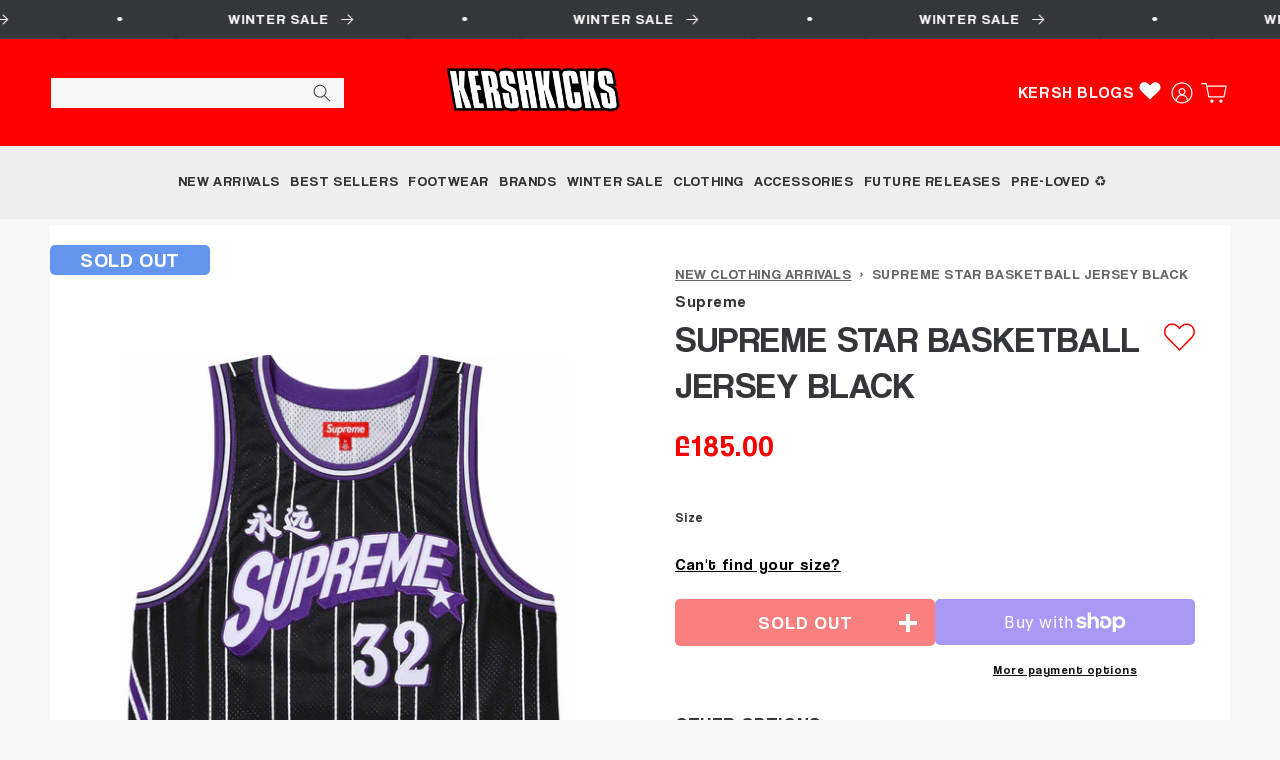

--- FILE ---
content_type: text/html; charset=utf-8
request_url: https://www.kershkicks.co.uk/products/supreme-star-basketball-jersey-black
body_size: 85452
content:
<!doctype html>
<html class="no-js" lang="en-gb">
  <head>
<script>
window.KiwiSizing = window.KiwiSizing === undefined ? {} : window.KiwiSizing;
KiwiSizing.shop = "kershkicks.myshopify.com";


KiwiSizing.data = {
  collections: "438098919656",
  tags: "5yearsale,NotBF",
  product: "8855671177448",
  vendor: "Supreme",
  type: "T-Shirt",
  title: "Supreme Star Basketball Jersey Black",
  images: ["\/\/www.kershkicks.co.uk\/cdn\/shop\/files\/Screenshot-2024-06-14-at-17-14-30.png?v=1738320274","\/\/www.kershkicks.co.uk\/cdn\/shop\/files\/Screenshot-2024-06-14-at-17-14-33.png?v=1738320297","\/\/www.kershkicks.co.uk\/cdn\/shop\/files\/Screenshot-2024-06-14-at-17-14-35.png?v=1738320316"],
  options: [{"name":"Size","position":1,"values":["S","M","L","XL"]}],
  variants: [{"id":46393238978792,"title":"S","option1":"S","option2":null,"option3":null,"sku":"50071","requires_shipping":true,"taxable":true,"featured_image":null,"available":false,"name":"Supreme Star Basketball Jersey Black - S","public_title":"S","options":["S"],"price":18500,"weight":0,"compare_at_price":18500,"inventory_management":"shopify","barcode":null,"requires_selling_plan":false,"selling_plan_allocations":[],"quantity_rule":{"min":1,"max":null,"increment":1}},{"id":46393239011560,"title":"M","option1":"M","option2":null,"option3":null,"sku":"50072","requires_shipping":true,"taxable":true,"featured_image":null,"available":false,"name":"Supreme Star Basketball Jersey Black - M","public_title":"M","options":["M"],"price":18500,"weight":0,"compare_at_price":18500,"inventory_management":"shopify","barcode":null,"requires_selling_plan":false,"selling_plan_allocations":[],"quantity_rule":{"min":1,"max":null,"increment":1}},{"id":46393239044328,"title":"L","option1":"L","option2":null,"option3":null,"sku":"50073","requires_shipping":true,"taxable":true,"featured_image":null,"available":false,"name":"Supreme Star Basketball Jersey Black - L","public_title":"L","options":["L"],"price":18500,"weight":0,"compare_at_price":18500,"inventory_management":"shopify","barcode":null,"requires_selling_plan":false,"selling_plan_allocations":[],"quantity_rule":{"min":1,"max":null,"increment":1}},{"id":46393239077096,"title":"XL","option1":"XL","option2":null,"option3":null,"sku":"50074","requires_shipping":true,"taxable":true,"featured_image":null,"available":false,"name":"Supreme Star Basketball Jersey Black - XL","public_title":"XL","options":["XL"],"price":18500,"weight":0,"compare_at_price":18500,"inventory_management":"shopify","barcode":null,"requires_selling_plan":false,"selling_plan_allocations":[],"quantity_rule":{"min":1,"max":null,"increment":1}}],
};

</script>
    <meta charset="utf-8">
    <meta http-equiv="X-UA-Compatible" content="IE=edge">
    <meta name="viewport" content="width=device-width,initial-scale=1">
    <meta name="theme-color" content="">

<script src="https://www.googleoptimize.com/optimize.js?id=OPT-MQ3LBGM"></script>
    
<!-- Google tag (gtag.js) -->
<script async src="https://www.googletagmanager.com/gtag/js?id=G-N988JTMH0Y"></script>
<script>
  window.dataLayer = window.dataLayer || [];
  function gtag(){dataLayer.push(arguments);}
  gtag('js', new Date());

  gtag('config', 'G-N988JTMH0Y');
</script>

    <script type="text/javascript">
    (function(c,l,a,r,i,t,y){
        c[a]=c[a]||function(){(c[a].q=c[a].q||[]).push(arguments)};
        t=l.createElement(r);t.async=1;t.src="https://www.clarity.ms/tag/"+i;
        y=l.getElementsByTagName(r)[0];y.parentNode.insertBefore(t,y);
    })(window, document, "clarity", "script", "6joadzp2yo");
</script>

<meta name="google-site-verification" content="CoYyAe4VHt0894Xe7VBq9uhXsQt8ZB7juBMAO34nqVY">
<meta name="facebook-domain-verification" content="yrxhaw6m534ark20ewo3calrlwihfl">

    
<!-- Reddit Pixel -->
<script>
!function(w,d){if(!w.rdt){var p=w.rdt=function(){p.sendEvent?p.sendEvent.apply(p,arguments):p.callQueue.push(arguments)};p.callQueue=[];var t=d.createElement("script");t.src="https://www.redditstatic.com/ads/pixel.js",t.async=!0;var s=d.getElementsByTagName("script")[0];s.parentNode.insertBefore(t,s)}}(window,document);rdt('init','t2_namg7uud');rdt('track', 'PageVisit');
</script>
<!-- DO NOT MODIFY -->
<!-- End Reddit Pixel -->

    <link rel="canonical" href="https://www.kershkicks.co.uk/products/supreme-star-basketball-jersey-black">
    
    <link rel="preconnect" href="https://cdn.shopify.com" crossorigin>
    <link rel="preconnect" href="https://filter-v9.globosoftware.net/"><link rel="icon" type="image/png" href="//www.kershkicks.co.uk/cdn/shop/files/KK-64px.png?crop=center&height=32&v=1614294136&width=32"><link rel="preconnect" href="https://fonts.shopifycdn.com" crossorigin="anonymous"><link rel="preload" href="https://cdn.shopify.com/s/files/1/0255/4429/4477/files/coolvetica-rg.woff2" as="font" type="font/woff2" crossorigin="anonymous">
    <link rel="preload" href="https://cdn.shopify.com/s/files/1/0255/4429/4477/files/coolveticael-regular.woff2" as="font" type="font/woff2" crossorigin="anonymous">
    <link rel="preload" href="https://cdn.shopify.com/s/files/1/0255/4429/4477/files/coolvetica-rg.woff" as="font" type="font/woff" crossorigin="anonymous">
    <link rel="preload" href="https://cdn.shopify.com/s/files/1/0255/4429/4477/files/coolveticael-regular.woff" as="font" type="font/woff2" crossorigin="anonymous">
    <style>
@font-face {
  font-display: swap; /* Check https://developer.mozilla.org/en-US/docs/Web/CSS/@font-face/font-display for other options. */
  font-family: "Coolvetica";
  font-style: normal;
  font-weight: 400;
  src: url("https://cdn.shopify.com/s/files/1/0255/4429/4477/files/coolvetica-rg.woff2") format("woff2"),
       url("https://cdn.shopify.com/s/files/1/0255/4429/4477/files/coolvetica-rg.woff") format("woff");
}

@font-face {
  font-display: swap;
  font-family: "Coolvetica";
  font-style: normal;
  font-weight: 500;
  src: url("https://cdn.shopify.com/s/files/1/0255/4429/4477/files/coolvetica-rg.woff2") format("woff2"),
       url("https://cdn.shopify.com/s/files/1/0255/4429/4477/files/coolvetica-rg.woff") format("woff");
}

@font-face {
  font-display: swap;
  font-family: "Coolvetica";
  font-style: normal;
  font-weight: 700;
  src: url("https://cdn.shopify.com/s/files/1/0255/4429/4477/files/coolvetica-rg.woff2") format("woff2"),
       url("https://cdn.shopify.com/s/files/1/0255/4429/4477/files/coolvetica-rg.woff") format("woff");
}

@font-face {
  font-display: swap;
  font-family: "Coolvetica";
  font-style: normal;
  font-weight: 800;
  src: url("https://cdn.shopify.com/s/files/1/0255/4429/4477/files/coolvetica-rg.woff2") format("woff2"),
       url("https://cdn.shopify.com/s/files/1/0255/4429/4477/files/coolvetica-rg.woff") format("woff");
}

@font-face {
  font-display: swap;
  font-family: "CoolveticaExtraLight";
  font-style: normal;
  font-weight: 400;
  src: url("https://cdn.shopify.com/s/files/1/0255/4429/4477/files/coolveticael-regular.woff2") format("woff2"),
       url("https://cdn.shopify.com/s/files/1/0255/4429/4477/files/coolveticael-regular.woff") format("woff");
}
</style>
    
    <link rel="stylesheet" href="https://cdn.jsdelivr.net/npm/swiper@8/swiper-bundle.min.css">

    

<meta property="og:site_name" content="KershKicks">
<meta property="og:url" content="https://www.kershkicks.co.uk/products/supreme-star-basketball-jersey-black">
<meta property="og:title" content="Supreme Star Basketball Jersey Black">
<meta property="og:type" content="product">
<meta property="og:description" content="Introducing the Supreme Star Basketball Jersey in black, a must-have addition to any basketball player&#39;s wardrobe. This jersey combines style and functionality, making it the perfect choice for both on and off the court. Crafted with high-quality materials, this jersey is designed to withstand the demands of intense ba"><meta property="og:image" content="http://www.kershkicks.co.uk/cdn/shop/files/Screenshot-2024-06-14-at-17-14-30.png?v=1738320274">
  <meta property="og:image:secure_url" content="https://www.kershkicks.co.uk/cdn/shop/files/Screenshot-2024-06-14-at-17-14-30.png?v=1738320274">
  <meta property="og:image:width" content="1458">
  <meta property="og:image:height" content="1458"><meta property="og:price:amount" content="185.00">
  <meta property="og:price:currency" content="GBP"><meta name="twitter:site" content="@kershkicks"><meta name="twitter:card" content="summary_large_image">
<meta name="twitter:title" content="Supreme Star Basketball Jersey Black">
<meta name="twitter:description" content="Introducing the Supreme Star Basketball Jersey in black, a must-have addition to any basketball player&#39;s wardrobe. This jersey combines style and functionality, making it the perfect choice for both on and off the court. Crafted with high-quality materials, this jersey is designed to withstand the demands of intense ba">


    <script src="//www.kershkicks.co.uk/cdn/shop/t/11/assets/global.js?v=8653444857125826011750844711" defer="defer"></script>
    
    
    <script>window.performance && window.performance.mark && window.performance.mark('shopify.content_for_header.start');</script><meta name="google-site-verification" content="BLnp9VFtFY1MkRxcXQdtO2MI0q6vOt0A6-21aPP8s5o">
<meta id="shopify-digital-wallet" name="shopify-digital-wallet" content="/25544294477/digital_wallets/dialog">
<meta name="shopify-checkout-api-token" content="79affd54055e5b621a85167cb0a7f49b">
<meta id="in-context-paypal-metadata" data-shop-id="25544294477" data-venmo-supported="false" data-environment="production" data-locale="en_US" data-paypal-v4="true" data-currency="GBP">
<link rel="alternate" type="application/json+oembed" href="https://www.kershkicks.co.uk/products/supreme-star-basketball-jersey-black.oembed">
<script async="async" src="/checkouts/internal/preloads.js?locale=en-GB"></script>
<link rel="preconnect" href="https://shop.app" crossorigin="anonymous">
<script async="async" src="https://shop.app/checkouts/internal/preloads.js?locale=en-GB&shop_id=25544294477" crossorigin="anonymous"></script>
<script id="apple-pay-shop-capabilities" type="application/json">{"shopId":25544294477,"countryCode":"GB","currencyCode":"GBP","merchantCapabilities":["supports3DS"],"merchantId":"gid:\/\/shopify\/Shop\/25544294477","merchantName":"KershKicks","requiredBillingContactFields":["postalAddress","email","phone"],"requiredShippingContactFields":["postalAddress","email","phone"],"shippingType":"shipping","supportedNetworks":["visa","maestro","masterCard","amex","discover","elo"],"total":{"type":"pending","label":"KershKicks","amount":"1.00"},"shopifyPaymentsEnabled":true,"supportsSubscriptions":true}</script>
<script id="shopify-features" type="application/json">{"accessToken":"79affd54055e5b621a85167cb0a7f49b","betas":["rich-media-storefront-analytics"],"domain":"www.kershkicks.co.uk","predictiveSearch":true,"shopId":25544294477,"locale":"en"}</script>
<script>var Shopify = Shopify || {};
Shopify.shop = "kershkicks.myshopify.com";
Shopify.locale = "en";
Shopify.currency = {"active":"GBP","rate":"1.0"};
Shopify.country = "GB";
Shopify.theme = {"name":"KK V2.5","id":136564539624,"schema_name":"Dawn","schema_version":"6.0.2","theme_store_id":null,"role":"main"};
Shopify.theme.handle = "null";
Shopify.theme.style = {"id":null,"handle":null};
Shopify.cdnHost = "www.kershkicks.co.uk/cdn";
Shopify.routes = Shopify.routes || {};
Shopify.routes.root = "/";</script>
<script type="module">!function(o){(o.Shopify=o.Shopify||{}).modules=!0}(window);</script>
<script>!function(o){function n(){var o=[];function n(){o.push(Array.prototype.slice.apply(arguments))}return n.q=o,n}var t=o.Shopify=o.Shopify||{};t.loadFeatures=n(),t.autoloadFeatures=n()}(window);</script>
<script>
  window.ShopifyPay = window.ShopifyPay || {};
  window.ShopifyPay.apiHost = "shop.app\/pay";
  window.ShopifyPay.redirectState = null;
</script>
<script id="shop-js-analytics" type="application/json">{"pageType":"product"}</script>
<script defer="defer" async type="module" src="//www.kershkicks.co.uk/cdn/shopifycloud/shop-js/modules/v2/client.init-shop-cart-sync_C5BV16lS.en.esm.js"></script>
<script defer="defer" async type="module" src="//www.kershkicks.co.uk/cdn/shopifycloud/shop-js/modules/v2/chunk.common_CygWptCX.esm.js"></script>
<script type="module">
  await import("//www.kershkicks.co.uk/cdn/shopifycloud/shop-js/modules/v2/client.init-shop-cart-sync_C5BV16lS.en.esm.js");
await import("//www.kershkicks.co.uk/cdn/shopifycloud/shop-js/modules/v2/chunk.common_CygWptCX.esm.js");

  window.Shopify.SignInWithShop?.initShopCartSync?.({"fedCMEnabled":true,"windoidEnabled":true});

</script>
<script>
  window.Shopify = window.Shopify || {};
  if (!window.Shopify.featureAssets) window.Shopify.featureAssets = {};
  window.Shopify.featureAssets['shop-js'] = {"shop-cart-sync":["modules/v2/client.shop-cart-sync_ZFArdW7E.en.esm.js","modules/v2/chunk.common_CygWptCX.esm.js"],"init-fed-cm":["modules/v2/client.init-fed-cm_CmiC4vf6.en.esm.js","modules/v2/chunk.common_CygWptCX.esm.js"],"shop-button":["modules/v2/client.shop-button_tlx5R9nI.en.esm.js","modules/v2/chunk.common_CygWptCX.esm.js"],"shop-cash-offers":["modules/v2/client.shop-cash-offers_DOA2yAJr.en.esm.js","modules/v2/chunk.common_CygWptCX.esm.js","modules/v2/chunk.modal_D71HUcav.esm.js"],"init-windoid":["modules/v2/client.init-windoid_sURxWdc1.en.esm.js","modules/v2/chunk.common_CygWptCX.esm.js"],"shop-toast-manager":["modules/v2/client.shop-toast-manager_ClPi3nE9.en.esm.js","modules/v2/chunk.common_CygWptCX.esm.js"],"init-shop-email-lookup-coordinator":["modules/v2/client.init-shop-email-lookup-coordinator_B8hsDcYM.en.esm.js","modules/v2/chunk.common_CygWptCX.esm.js"],"init-shop-cart-sync":["modules/v2/client.init-shop-cart-sync_C5BV16lS.en.esm.js","modules/v2/chunk.common_CygWptCX.esm.js"],"avatar":["modules/v2/client.avatar_BTnouDA3.en.esm.js"],"pay-button":["modules/v2/client.pay-button_FdsNuTd3.en.esm.js","modules/v2/chunk.common_CygWptCX.esm.js"],"init-customer-accounts":["modules/v2/client.init-customer-accounts_DxDtT_ad.en.esm.js","modules/v2/client.shop-login-button_C5VAVYt1.en.esm.js","modules/v2/chunk.common_CygWptCX.esm.js","modules/v2/chunk.modal_D71HUcav.esm.js"],"init-shop-for-new-customer-accounts":["modules/v2/client.init-shop-for-new-customer-accounts_ChsxoAhi.en.esm.js","modules/v2/client.shop-login-button_C5VAVYt1.en.esm.js","modules/v2/chunk.common_CygWptCX.esm.js","modules/v2/chunk.modal_D71HUcav.esm.js"],"shop-login-button":["modules/v2/client.shop-login-button_C5VAVYt1.en.esm.js","modules/v2/chunk.common_CygWptCX.esm.js","modules/v2/chunk.modal_D71HUcav.esm.js"],"init-customer-accounts-sign-up":["modules/v2/client.init-customer-accounts-sign-up_CPSyQ0Tj.en.esm.js","modules/v2/client.shop-login-button_C5VAVYt1.en.esm.js","modules/v2/chunk.common_CygWptCX.esm.js","modules/v2/chunk.modal_D71HUcav.esm.js"],"shop-follow-button":["modules/v2/client.shop-follow-button_Cva4Ekp9.en.esm.js","modules/v2/chunk.common_CygWptCX.esm.js","modules/v2/chunk.modal_D71HUcav.esm.js"],"checkout-modal":["modules/v2/client.checkout-modal_BPM8l0SH.en.esm.js","modules/v2/chunk.common_CygWptCX.esm.js","modules/v2/chunk.modal_D71HUcav.esm.js"],"lead-capture":["modules/v2/client.lead-capture_Bi8yE_yS.en.esm.js","modules/v2/chunk.common_CygWptCX.esm.js","modules/v2/chunk.modal_D71HUcav.esm.js"],"shop-login":["modules/v2/client.shop-login_D6lNrXab.en.esm.js","modules/v2/chunk.common_CygWptCX.esm.js","modules/v2/chunk.modal_D71HUcav.esm.js"],"payment-terms":["modules/v2/client.payment-terms_CZxnsJam.en.esm.js","modules/v2/chunk.common_CygWptCX.esm.js","modules/v2/chunk.modal_D71HUcav.esm.js"]};
</script>
<script>(function() {
  var isLoaded = false;
  function asyncLoad() {
    if (isLoaded) return;
    isLoaded = true;
    var urls = ["https:\/\/size-charts-relentless.herokuapp.com\/js\/size-charts-relentless.js?shop=kershkicks.myshopify.com","https:\/\/cdn.logbase.io\/lb-upsell-wrapper.js?shop=kershkicks.myshopify.com","https:\/\/disco-static.productessentials.app\/main.js?shop=kershkicks.myshopify.com","https:\/\/app.kiwisizing.com\/web\/js\/dist\/kiwiSizing\/plugin\/SizingPlugin.prod.js?v=330\u0026shop=kershkicks.myshopify.com","\/\/cdn.shopify.com\/proxy\/d815366058fb9b881a6b382dab0461beb24516dff680c4a0a0d780c66ec52f7a\/shopify-script-tags.s3.eu-west-1.amazonaws.com\/smartseo\/instantpage.js?shop=kershkicks.myshopify.com\u0026sp-cache-control=cHVibGljLCBtYXgtYWdlPTkwMA","https:\/\/cdn.hextom.com\/js\/quickannouncementbar.js?shop=kershkicks.myshopify.com"];
    for (var i = 0; i < urls.length; i++) {
      var s = document.createElement('script');
      s.type = 'text/javascript';
      s.async = true;
      s.src = urls[i];
      var x = document.getElementsByTagName('script')[0];
      x.parentNode.insertBefore(s, x);
    }
  };
  if(window.attachEvent) {
    window.attachEvent('onload', asyncLoad);
  } else {
    window.addEventListener('load', asyncLoad, false);
  }
})();</script>
<script id="__st">var __st={"a":25544294477,"offset":0,"reqid":"9f64d7f4-31e2-44fe-a33d-ef47b1504a39-1768618418","pageurl":"www.kershkicks.co.uk\/products\/supreme-star-basketball-jersey-black","u":"0e95c040d3ff","p":"product","rtyp":"product","rid":8855671177448};</script>
<script>window.ShopifyPaypalV4VisibilityTracking = true;</script>
<script id="captcha-bootstrap">!function(){'use strict';const t='contact',e='account',n='new_comment',o=[[t,t],['blogs',n],['comments',n],[t,'customer']],c=[[e,'customer_login'],[e,'guest_login'],[e,'recover_customer_password'],[e,'create_customer']],r=t=>t.map((([t,e])=>`form[action*='/${t}']:not([data-nocaptcha='true']) input[name='form_type'][value='${e}']`)).join(','),a=t=>()=>t?[...document.querySelectorAll(t)].map((t=>t.form)):[];function s(){const t=[...o],e=r(t);return a(e)}const i='password',u='form_key',d=['recaptcha-v3-token','g-recaptcha-response','h-captcha-response',i],f=()=>{try{return window.sessionStorage}catch{return}},m='__shopify_v',_=t=>t.elements[u];function p(t,e,n=!1){try{const o=window.sessionStorage,c=JSON.parse(o.getItem(e)),{data:r}=function(t){const{data:e,action:n}=t;return t[m]||n?{data:e,action:n}:{data:t,action:n}}(c);for(const[e,n]of Object.entries(r))t.elements[e]&&(t.elements[e].value=n);n&&o.removeItem(e)}catch(o){console.error('form repopulation failed',{error:o})}}const l='form_type',E='cptcha';function T(t){t.dataset[E]=!0}const w=window,h=w.document,L='Shopify',v='ce_forms',y='captcha';let A=!1;((t,e)=>{const n=(g='f06e6c50-85a8-45c8-87d0-21a2b65856fe',I='https://cdn.shopify.com/shopifycloud/storefront-forms-hcaptcha/ce_storefront_forms_captcha_hcaptcha.v1.5.2.iife.js',D={infoText:'Protected by hCaptcha',privacyText:'Privacy',termsText:'Terms'},(t,e,n)=>{const o=w[L][v],c=o.bindForm;if(c)return c(t,g,e,D).then(n);var r;o.q.push([[t,g,e,D],n]),r=I,A||(h.body.append(Object.assign(h.createElement('script'),{id:'captcha-provider',async:!0,src:r})),A=!0)});var g,I,D;w[L]=w[L]||{},w[L][v]=w[L][v]||{},w[L][v].q=[],w[L][y]=w[L][y]||{},w[L][y].protect=function(t,e){n(t,void 0,e),T(t)},Object.freeze(w[L][y]),function(t,e,n,w,h,L){const[v,y,A,g]=function(t,e,n){const i=e?o:[],u=t?c:[],d=[...i,...u],f=r(d),m=r(i),_=r(d.filter((([t,e])=>n.includes(e))));return[a(f),a(m),a(_),s()]}(w,h,L),I=t=>{const e=t.target;return e instanceof HTMLFormElement?e:e&&e.form},D=t=>v().includes(t);t.addEventListener('submit',(t=>{const e=I(t);if(!e)return;const n=D(e)&&!e.dataset.hcaptchaBound&&!e.dataset.recaptchaBound,o=_(e),c=g().includes(e)&&(!o||!o.value);(n||c)&&t.preventDefault(),c&&!n&&(function(t){try{if(!f())return;!function(t){const e=f();if(!e)return;const n=_(t);if(!n)return;const o=n.value;o&&e.removeItem(o)}(t);const e=Array.from(Array(32),(()=>Math.random().toString(36)[2])).join('');!function(t,e){_(t)||t.append(Object.assign(document.createElement('input'),{type:'hidden',name:u})),t.elements[u].value=e}(t,e),function(t,e){const n=f();if(!n)return;const o=[...t.querySelectorAll(`input[type='${i}']`)].map((({name:t})=>t)),c=[...d,...o],r={};for(const[a,s]of new FormData(t).entries())c.includes(a)||(r[a]=s);n.setItem(e,JSON.stringify({[m]:1,action:t.action,data:r}))}(t,e)}catch(e){console.error('failed to persist form',e)}}(e),e.submit())}));const S=(t,e)=>{t&&!t.dataset[E]&&(n(t,e.some((e=>e===t))),T(t))};for(const o of['focusin','change'])t.addEventListener(o,(t=>{const e=I(t);D(e)&&S(e,y())}));const B=e.get('form_key'),M=e.get(l),P=B&&M;t.addEventListener('DOMContentLoaded',(()=>{const t=y();if(P)for(const e of t)e.elements[l].value===M&&p(e,B);[...new Set([...A(),...v().filter((t=>'true'===t.dataset.shopifyCaptcha))])].forEach((e=>S(e,t)))}))}(h,new URLSearchParams(w.location.search),n,t,e,['guest_login'])})(!0,!0)}();</script>
<script integrity="sha256-4kQ18oKyAcykRKYeNunJcIwy7WH5gtpwJnB7kiuLZ1E=" data-source-attribution="shopify.loadfeatures" defer="defer" src="//www.kershkicks.co.uk/cdn/shopifycloud/storefront/assets/storefront/load_feature-a0a9edcb.js" crossorigin="anonymous"></script>
<script crossorigin="anonymous" defer="defer" src="//www.kershkicks.co.uk/cdn/shopifycloud/storefront/assets/shopify_pay/storefront-65b4c6d7.js?v=20250812"></script>
<script data-source-attribution="shopify.dynamic_checkout.dynamic.init">var Shopify=Shopify||{};Shopify.PaymentButton=Shopify.PaymentButton||{isStorefrontPortableWallets:!0,init:function(){window.Shopify.PaymentButton.init=function(){};var t=document.createElement("script");t.src="https://www.kershkicks.co.uk/cdn/shopifycloud/portable-wallets/latest/portable-wallets.en.js",t.type="module",document.head.appendChild(t)}};
</script>
<script data-source-attribution="shopify.dynamic_checkout.buyer_consent">
  function portableWalletsHideBuyerConsent(e){var t=document.getElementById("shopify-buyer-consent"),n=document.getElementById("shopify-subscription-policy-button");t&&n&&(t.classList.add("hidden"),t.setAttribute("aria-hidden","true"),n.removeEventListener("click",e))}function portableWalletsShowBuyerConsent(e){var t=document.getElementById("shopify-buyer-consent"),n=document.getElementById("shopify-subscription-policy-button");t&&n&&(t.classList.remove("hidden"),t.removeAttribute("aria-hidden"),n.addEventListener("click",e))}window.Shopify?.PaymentButton&&(window.Shopify.PaymentButton.hideBuyerConsent=portableWalletsHideBuyerConsent,window.Shopify.PaymentButton.showBuyerConsent=portableWalletsShowBuyerConsent);
</script>
<script>
  function portableWalletsCleanup(e){e&&e.src&&console.error("Failed to load portable wallets script "+e.src);var t=document.querySelectorAll("shopify-accelerated-checkout .shopify-payment-button__skeleton, shopify-accelerated-checkout-cart .wallet-cart-button__skeleton"),e=document.getElementById("shopify-buyer-consent");for(let e=0;e<t.length;e++)t[e].remove();e&&e.remove()}function portableWalletsNotLoadedAsModule(e){e instanceof ErrorEvent&&"string"==typeof e.message&&e.message.includes("import.meta")&&"string"==typeof e.filename&&e.filename.includes("portable-wallets")&&(window.removeEventListener("error",portableWalletsNotLoadedAsModule),window.Shopify.PaymentButton.failedToLoad=e,"loading"===document.readyState?document.addEventListener("DOMContentLoaded",window.Shopify.PaymentButton.init):window.Shopify.PaymentButton.init())}window.addEventListener("error",portableWalletsNotLoadedAsModule);
</script>

<script type="module" src="https://www.kershkicks.co.uk/cdn/shopifycloud/portable-wallets/latest/portable-wallets.en.js" onError="portableWalletsCleanup(this)" crossorigin="anonymous"></script>
<script nomodule>
  document.addEventListener("DOMContentLoaded", portableWalletsCleanup);
</script>

<link id="shopify-accelerated-checkout-styles" rel="stylesheet" media="screen" href="https://www.kershkicks.co.uk/cdn/shopifycloud/portable-wallets/latest/accelerated-checkout-backwards-compat.css" crossorigin="anonymous">
<style id="shopify-accelerated-checkout-cart">
        #shopify-buyer-consent {
  margin-top: 1em;
  display: inline-block;
  width: 100%;
}

#shopify-buyer-consent.hidden {
  display: none;
}

#shopify-subscription-policy-button {
  background: none;
  border: none;
  padding: 0;
  text-decoration: underline;
  font-size: inherit;
  cursor: pointer;
}

#shopify-subscription-policy-button::before {
  box-shadow: none;
}

      </style>
<script id="sections-script" data-sections="header" defer="defer" src="//www.kershkicks.co.uk/cdn/shop/t/11/compiled_assets/scripts.js?28731"></script>
<script>window.performance && window.performance.mark && window.performance.mark('shopify.content_for_header.end');</script>


    <style data-shopify>
      @font-face {
  font-family: Assistant;
  font-weight: 400;
  font-style: normal;
  font-display: swap;
  src: url("//www.kershkicks.co.uk/cdn/fonts/assistant/assistant_n4.9120912a469cad1cc292572851508ca49d12e768.woff2") format("woff2"),
       url("//www.kershkicks.co.uk/cdn/fonts/assistant/assistant_n4.6e9875ce64e0fefcd3f4446b7ec9036b3ddd2985.woff") format("woff");
}

      @font-face {
  font-family: Assistant;
  font-weight: 700;
  font-style: normal;
  font-display: swap;
  src: url("//www.kershkicks.co.uk/cdn/fonts/assistant/assistant_n7.bf44452348ec8b8efa3aa3068825305886b1c83c.woff2") format("woff2"),
       url("//www.kershkicks.co.uk/cdn/fonts/assistant/assistant_n7.0c887fee83f6b3bda822f1150b912c72da0f7b64.woff") format("woff");
}

      
      
      @font-face {
  font-family: Assistant;
  font-weight: 400;
  font-style: normal;
  font-display: swap;
  src: url("//www.kershkicks.co.uk/cdn/fonts/assistant/assistant_n4.9120912a469cad1cc292572851508ca49d12e768.woff2") format("woff2"),
       url("//www.kershkicks.co.uk/cdn/fonts/assistant/assistant_n4.6e9875ce64e0fefcd3f4446b7ec9036b3ddd2985.woff") format("woff");
}


      :root {
        --font-body-family: Assistant, sans-serif;
        --font-body-style: normal;
        --font-body-weight: 400;
        --font-body-weight-bold: 700;

        --font-heading-family: Assistant, sans-serif;
        --font-heading-style: normal;
        --font-heading-weight: 400;

        --font-body-scale: 1.0;
        --font-heading-scale: 1.0;

        --color-base-text: 18, 18, 18;
        --color-shadow: 18, 18, 18;
        --color-base-background-1: 255, 255, 255;
        --color-base-background-2: 255, 0, 0;
        --color-base-solid-button-labels: 255, 255, 255;
        --color-base-outline-button-labels: 255, 0, 0;
        --color-base-accent-1: 102, 102, 102;
        --color-base-accent-2: 51, 79, 180;
        --payment-terms-background-color: #ffffff;

        --gradient-base-background-1: #ffffff;
        --gradient-base-background-2: #ff0000;
        --gradient-base-accent-1: #666666;
        --gradient-base-accent-2: #334fb4;

        --media-padding: px;
        --media-border-opacity: 0.05;
        --media-border-width: 1px;
        --media-radius: 0px;
        --media-shadow-opacity: 0.0;
        --media-shadow-horizontal-offset: 0px;
        --media-shadow-vertical-offset: 4px;
        --media-shadow-blur-radius: 5px;
        --media-shadow-visible: 0;

        --page-width: 160rem;
        --page-width-margin: 0rem;

        --card-image-padding: 0.0rem;
        --card-corner-radius: 0.0rem;
        --card-text-alignment: left;
        --card-border-width: 0.0rem;
        --card-border-opacity: 0.1;
        --card-shadow-opacity: 0.0;
        --card-shadow-visible: 0;
        --card-shadow-horizontal-offset: 0.0rem;
        --card-shadow-vertical-offset: 0.4rem;
        --card-shadow-blur-radius: 0.5rem;

        --badge-corner-radius: 4.0rem;

        --popup-border-width: 1px;
        --popup-border-opacity: 0.1;
        --popup-corner-radius: 0px;
        --popup-shadow-opacity: 0.0;
        --popup-shadow-horizontal-offset: 0px;
        --popup-shadow-vertical-offset: 4px;
        --popup-shadow-blur-radius: 5px;

        --drawer-border-width: 1px;
        --drawer-border-opacity: 0.1;
        --drawer-shadow-opacity: 0.0;
        --drawer-shadow-horizontal-offset: 0px;
        --drawer-shadow-vertical-offset: 4px;
        --drawer-shadow-blur-radius: 5px;

        --spacing-sections-desktop: 0px;
        --spacing-sections-mobile: 0px;

        --grid-desktop-vertical-spacing: 8px;
        --grid-desktop-horizontal-spacing: 8px;
        --grid-mobile-vertical-spacing: 4px;
        --grid-mobile-horizontal-spacing: 4px;

        --text-boxes-border-opacity: 0.1;
        --text-boxes-border-width: 0px;
        --text-boxes-radius: 0px;
        --text-boxes-shadow-opacity: 0.0;
        --text-boxes-shadow-visible: 0;
        --text-boxes-shadow-horizontal-offset: 0px;
        --text-boxes-shadow-vertical-offset: 4px;
        --text-boxes-shadow-blur-radius: 5px;

        --buttons-radius: 0px;
        --buttons-radius-outset: 0px;
        --buttons-border-width: 1px;
        --buttons-border-opacity: 1.0;
        --buttons-shadow-opacity: 0.0;
        --buttons-shadow-visible: 0;
        --buttons-shadow-horizontal-offset: 0px;
        --buttons-shadow-vertical-offset: 4px;
        --buttons-shadow-blur-radius: 5px;
        --buttons-border-offset: 0px;

        --inputs-radius: 0px;
        --inputs-border-width: 1px;
        --inputs-border-opacity: 0.55;
        --inputs-shadow-opacity: 0.0;
        --inputs-shadow-horizontal-offset: 0px;
        --inputs-margin-offset: 0px;
        --inputs-shadow-vertical-offset: 4px;
        --inputs-shadow-blur-radius: 5px;
        --inputs-radius-outset: 0px;

        --variant-pills-radius: 40px;
        --variant-pills-border-width: 1px;
        --variant-pills-border-opacity: 0.55;
        --variant-pills-shadow-opacity: 0.0;
        --variant-pills-shadow-horizontal-offset: 0px;
        --variant-pills-shadow-vertical-offset: 4px;
        --variant-pills-shadow-blur-radius: 5px;
      }

      *,
      *::before,
      *::after {
        box-sizing: inherit;
      }

      html {
        box-sizing: border-box;
        font-size: calc(var(--font-body-scale) * 62.5%);
        height: 100%;
      }

      body {
        display: grid;
        grid-template-rows: auto auto 1fr auto;
        grid-template-columns: 100%;
        min-height: 100%;
        margin: 0;
        font-size: 1.5rem;
        letter-spacing: 0.06rem;
        line-height: calc(1 + 0.8 / var(--font-body-scale));
        font-family: var(--font-body-family);
        font-style: var(--font-body-style);
        font-weight: var(--font-body-weight);
      }

      @media screen and (min-width: 750px) {
        body {
          font-size: 1.6rem;
        }
      }
    </style>

    <link href="//www.kershkicks.co.uk/cdn/shop/t/11/assets/base.css?v=121257294205246758391741959982" rel="stylesheet" type="text/css" media="all" />
<link rel="preload" as="font" href="//www.kershkicks.co.uk/cdn/fonts/assistant/assistant_n4.9120912a469cad1cc292572851508ca49d12e768.woff2" type="font/woff2" crossorigin><link rel="preload" as="font" href="//www.kershkicks.co.uk/cdn/fonts/assistant/assistant_n4.9120912a469cad1cc292572851508ca49d12e768.woff2" type="font/woff2" crossorigin><link rel="stylesheet" href="//www.kershkicks.co.uk/cdn/shop/t/11/assets/component-predictive-search.css?v=165644661289088488651684745747" media="print" onload="this.media='all'"><link href="//www.kershkicks.co.uk/cdn/shop/t/11/assets/kersh-kicks.css?v=92850911521675205781759505470" rel="stylesheet" type="text/css" media="all" />
    <link rel="stylesheet" href="https://cdn.jsdelivr.net/npm/@fancyapps/ui@5.0/dist/fancybox/fancybox.css">

    <script>document.documentElement.className = document.documentElement.className.replace('no-js', 'js');
    if (Shopify.designMode) {
      document.documentElement.classList.add('shopify-design-mode');
    }
    </script>

<script>
    
    
    
    
    var gsf_conversion_data = {page_type : 'product', event : 'view_item', data : {product_data : [{variant_id : 46393238978792, product_id : 8855671177448, name : "Supreme Star Basketball Jersey Black", price : "185.00", currency : "GBP", sku : "50071", brand : "Supreme", variant : "S", category : "T-Shirt", quantity : "0" }], total_price : "185.00", shop_currency : "GBP"}};
    
</script>

  
  
    
      
    
  

  

    






<!-- BEGIN app block: shopify://apps/klaviyo-email-marketing-sms/blocks/klaviyo-onsite-embed/2632fe16-c075-4321-a88b-50b567f42507 -->












  <script async src="https://static.klaviyo.com/onsite/js/SWwqGK/klaviyo.js?company_id=SWwqGK"></script>
  <script>!function(){if(!window.klaviyo){window._klOnsite=window._klOnsite||[];try{window.klaviyo=new Proxy({},{get:function(n,i){return"push"===i?function(){var n;(n=window._klOnsite).push.apply(n,arguments)}:function(){for(var n=arguments.length,o=new Array(n),w=0;w<n;w++)o[w]=arguments[w];var t="function"==typeof o[o.length-1]?o.pop():void 0,e=new Promise((function(n){window._klOnsite.push([i].concat(o,[function(i){t&&t(i),n(i)}]))}));return e}}})}catch(n){window.klaviyo=window.klaviyo||[],window.klaviyo.push=function(){var n;(n=window._klOnsite).push.apply(n,arguments)}}}}();</script>

  
    <script id="viewed_product">
      if (item == null) {
        var _learnq = _learnq || [];

        var MetafieldReviews = null
        var MetafieldYotpoRating = null
        var MetafieldYotpoCount = null
        var MetafieldLooxRating = null
        var MetafieldLooxCount = null
        var okendoProduct = null
        var okendoProductReviewCount = null
        var okendoProductReviewAverageValue = null
        try {
          // The following fields are used for Customer Hub recently viewed in order to add reviews.
          // This information is not part of __kla_viewed. Instead, it is part of __kla_viewed_reviewed_items
          MetafieldReviews = {};
          MetafieldYotpoRating = null
          MetafieldYotpoCount = null
          MetafieldLooxRating = null
          MetafieldLooxCount = null

          okendoProduct = null
          // If the okendo metafield is not legacy, it will error, which then requires the new json formatted data
          if (okendoProduct && 'error' in okendoProduct) {
            okendoProduct = null
          }
          okendoProductReviewCount = okendoProduct ? okendoProduct.reviewCount : null
          okendoProductReviewAverageValue = okendoProduct ? okendoProduct.reviewAverageValue : null
        } catch (error) {
          console.error('Error in Klaviyo onsite reviews tracking:', error);
        }

        var item = {
          Name: "Supreme Star Basketball Jersey Black",
          ProductID: 8855671177448,
          Categories: ["New Clothing Arrivals"],
          ImageURL: "https://www.kershkicks.co.uk/cdn/shop/files/Screenshot-2024-06-14-at-17-14-30_grande.png?v=1738320274",
          URL: "https://www.kershkicks.co.uk/products/supreme-star-basketball-jersey-black",
          Brand: "Supreme",
          Price: "£185.00",
          Value: "185.00",
          CompareAtPrice: "£185.00"
        };
        _learnq.push(['track', 'Viewed Product', item]);
        _learnq.push(['trackViewedItem', {
          Title: item.Name,
          ItemId: item.ProductID,
          Categories: item.Categories,
          ImageUrl: item.ImageURL,
          Url: item.URL,
          Metadata: {
            Brand: item.Brand,
            Price: item.Price,
            Value: item.Value,
            CompareAtPrice: item.CompareAtPrice
          },
          metafields:{
            reviews: MetafieldReviews,
            yotpo:{
              rating: MetafieldYotpoRating,
              count: MetafieldYotpoCount,
            },
            loox:{
              rating: MetafieldLooxRating,
              count: MetafieldLooxCount,
            },
            okendo: {
              rating: okendoProductReviewAverageValue,
              count: okendoProductReviewCount,
            }
          }
        }]);
      }
    </script>
  




  <script>
    window.klaviyoReviewsProductDesignMode = false
  </script>







<!-- END app block --><!-- BEGIN app block: shopify://apps/instafeed/blocks/head-block/c447db20-095d-4a10-9725-b5977662c9d5 --><link rel="preconnect" href="https://cdn.nfcube.com/">
<link rel="preconnect" href="https://scontent.cdninstagram.com/">


  <script>
    document.addEventListener('DOMContentLoaded', function () {
      let instafeedScript = document.createElement('script');

      
        instafeedScript.src = 'https://cdn.nfcube.com/instafeed-6d7fd4929cc51bc16a13fec5a02ffce9.js';
      

      document.body.appendChild(instafeedScript);
    });
  </script>





<!-- END app block --><!-- BEGIN app block: shopify://apps/smart-filter-search/blocks/app-embed/5cc1944c-3014-4a2a-af40-7d65abc0ef73 --><link href="https://cdn.shopify.com/extensions/019bc61e-e0df-75dc-ad8c-8494619f160e/smart-product-filters-608/assets/globo.filter.min.js" as="script" rel="preload">
<link rel="preconnect" href="https://filter-x3.globo.io" crossorigin>
<link rel="dns-prefetch" href="https://filter-x3.globo.io"><link rel="stylesheet" href="https://cdn.shopify.com/extensions/019bc61e-e0df-75dc-ad8c-8494619f160e/smart-product-filters-608/assets/globo.search.css" media="print" onload="this.media='all'">

<meta id="search_terms_value" content="" />
<!-- BEGIN app snippet: global.variables --><script>
  window.shopCurrency = "GBP";
  window.shopCountry = "GB";
  window.shopLanguageCode = "en";

  window.currentCurrency = "GBP";
  window.currentCountry = "GB";
  window.currentLanguageCode = "en";

  window.shopCustomer = false

  window.useCustomTreeTemplate = true;
  window.useCustomProductTemplate = true;

  window.GloboFilterRequestOrigin = "https://www.kershkicks.co.uk";
  window.GloboFilterShopifyDomain = "kershkicks.myshopify.com";
  window.GloboFilterSFAT = "";
  window.GloboFilterSFApiVersion = "2025-04";
  window.GloboFilterProxyPath = "/apps/globofilters";
  window.GloboFilterRootUrl = "";
  window.GloboFilterTranslation = {"search":{"suggestions":"Suggestions","collections":"Collections","pages":"Pages","products":"Products","view_all":"Search for","not_found":"Sorry, nothing found for"},"filter":{"filter_by":"Filter By","clear_all":"Clear All","clear":"Clear","in_stock":"In Stock","out_of_stock":"Out of Stock","ready_to_ship":"Ready to ship"},"sort":{"sort_by":"Sort By","manually":"Featured","availability_in_stock_first":"Availability","best_selling":"Best Selling","alphabetically_a_z":"Alphabetically, A-Z","alphabetically_z_a":"Alphabetically, Z-A","price_low_to_high":"Price, low to high","price_high_to_low":"Price, high to low","date_new_to_old":"Date, new to old","date_old_to_new":"Date, old to new","sale_off":"% Sale off"},"product":{"add_to_cart":"Add to cart","unavailable":"Unavailable","sold_out":"Sold out","sale":"Sale","load_more":"Load more","limit":"Show"},"labels":{"percent-sale":"Percent Sale","size":"Size","price":"Price","product-type":"Product Type","colour":"Colour"}};
  window.isMultiCurrency =false;
  window.globoEmbedFilterAssetsUrl = 'https://cdn.shopify.com/extensions/019bc61e-e0df-75dc-ad8c-8494619f160e/smart-product-filters-608/assets/';
  window.assetsUrl = window.globoEmbedFilterAssetsUrl;
  window.GloboMoneyFormat = "£{{amount}}";
</script><!-- END app snippet -->
<script type="text/javascript" hs-ignore data-ccm-injected>
document.getElementsByTagName('html')[0].classList.add('spf-filter-loading', 'spf-has-filter');
window.enabledEmbedFilter = true;
window.sortByRelevance = false;
window.moneyFormat = "£{{amount}}";
window.GloboMoneyWithCurrencyFormat = "£{{amount}} GBP";
window.filesUrl = '//www.kershkicks.co.uk/cdn/shop/files/';
window.GloboThemesInfo ={"77651476557":{"id":77651476557,"name":"Debut","theme_store_id":796,"theme_name":"Debut"},"136512667880":{"id":136512667880,"name":"NEVER DELETE - Theme for Bloggle app","theme_store_id":null},"136564539624":{"id":136564539624,"name":"KK V2.5","theme_store_id":887,"theme_name":"Dawn","theme_version":"6.0.2"},"136667463912":{"id":136667463912,"name":"Copy of KK V2.5","theme_store_id":887,"theme_name":"Dawn","theme_version":"6.0.2"},"139848909032":{"id":139848909032,"name":"Kicked Refactor","theme_store_id":887,"theme_name":"Dawn","theme_version":"6.0.2"},"77653999693":{"id":77653999693,"name":"Kershkicks liquid","theme_store_id":null,"theme_name":"Sneaker","theme_version":"1.0.0"},"78264959053":{"id":78264959053,"name":"kershkicks","theme_store_id":null,"theme_name":"Sneaker","theme_version":"1.0.0"},"79704522829":{"id":79704522829,"name":"Copy of kershkicks","theme_store_id":null,"theme_name":"Sneaker","theme_version":"1.0.0"},"82514313293":{"id":82514313293,"name":"Copy of kershkicks updated","theme_store_id":null,"theme_name":"Sneaker","theme_version":"1.0.0"},"83523567693":{"id":83523567693,"name":"Capital","theme_store_id":812,"theme_name":"Capital"},"83580944461":{"id":83580944461,"name":"Pipeline","theme_store_id":739,"theme_name":"Pipeline"},"83710345293":{"id":83710345293,"name":"Copy of Pipeline","theme_store_id":739,"theme_name":"Pipeline"},"134019809512":{"id":134019809512,"name":"kersh-kicks-v2-shopify\/main","theme_store_id":887,"theme_name":"Dawn","theme_version":"6.0.2"}};



var GloboEmbedFilterConfig = {
api: {filterUrl: "https://filter-x3.globo.io/filter",searchUrl: "https://filter-x3.globo.io/search", url: "https://filter-x3.globo.io"},
shop: {
name: "KershKicks",
url: "https://www.kershkicks.co.uk",
domain: "kershkicks.myshopify.com",
locale: "en",
cur_locale: "en",
predictive_search_url: "/search/suggest",
country_code: "GB",
root_url: "",
cart_url: "/cart",
search_url: "/search",
cart_add_url: "/cart/add",
search_terms_value: "",
product_image: {width: 500, height: 500},
no_image_url: "https://cdn.shopify.com/s/images/themes/product-1.png",
swatches: [],
swatchConfig: {"enable":false},
enableRecommendation: false,
hideOneValue: false,
newUrlStruct: false,
newUrlForSEO: false,redirects: [],
images: {},
settings: {"colors_solid_button_labels":"#ffffff","colors_accent_1":"#666666","gradient_accent_1":"","colors_accent_2":"#334fb4","gradient_accent_2":"","colors_text":"#121212","colors_outline_button_labels":"#ff0000","colors_background_1":"#ffffff","gradient_background_1":"","colors_background_2":"#ff0000","gradient_background_2":"","type_header_font":{"error":"json not allowed for this object"},"heading_scale":100,"type_body_font":{"error":"json not allowed for this object"},"body_scale":100,"page_width":1600,"spacing_sections":0,"spacing_grid_horizontal":8,"spacing_grid_vertical":8,"buttons_border_thickness":1,"buttons_border_opacity":100,"buttons_radius":0,"buttons_shadow_opacity":0,"buttons_shadow_horizontal_offset":0,"buttons_shadow_vertical_offset":4,"buttons_shadow_blur":5,"variant_pills_border_thickness":1,"variant_pills_border_opacity":55,"variant_pills_radius":40,"variant_pills_shadow_opacity":0,"variant_pills_shadow_horizontal_offset":0,"variant_pills_shadow_vertical_offset":4,"variant_pills_shadow_blur":5,"inputs_border_thickness":1,"inputs_border_opacity":55,"inputs_radius":0,"inputs_shadow_opacity":0,"inputs_shadow_horizontal_offset":0,"inputs_shadow_vertical_offset":4,"inputs_shadow_blur":5,"card_style":"standard","card_image_padding":0,"card_text_alignment":"left","card_color_scheme":"background-2","card_border_thickness":0,"card_border_opacity":10,"card_corner_radius":0,"card_shadow_opacity":0,"card_shadow_horizontal_offset":0,"card_shadow_vertical_offset":4,"card_shadow_blur":5,"text_boxes_border_thickness":0,"text_boxes_border_opacity":10,"text_boxes_radius":0,"text_boxes_shadow_opacity":0,"text_boxes_shadow_horizontal_offset":0,"text_boxes_shadow_vertical_offset":4,"text_boxes_shadow_blur":5,"media_border_thickness":1,"media_border_opacity":5,"media_radius":0,"media_shadow_opacity":0,"media_shadow_horizontal_offset":0,"media_shadow_vertical_offset":4,"media_shadow_blur":5,"popup_border_thickness":1,"popup_border_opacity":10,"popup_corner_radius":0,"popup_shadow_opacity":0,"popup_shadow_horizontal_offset":0,"popup_shadow_vertical_offset":4,"popup_shadow_blur":5,"drawer_border_thickness":1,"drawer_border_opacity":10,"drawer_shadow_opacity":0,"drawer_shadow_horizontal_offset":0,"drawer_shadow_vertical_offset":4,"drawer_shadow_blur":5,"badge_position":"bottom left","badge_corner_radius":40,"sale_badge_color_scheme":"accent-2","sold_out_badge_color_scheme":"inverse","accent_icons":"text","social_twitter_link":"https:\/\/twitter.com\/kershkicks","social_facebook_link":"https:\/\/facebook.com\/kershkicks","social_pinterest_link":"","social_instagram_link":"https:\/\/instagram.com\/kershkicks","social_tiktok_link":"https:\/\/www.tiktok.com\/@kershkicks","social_tumblr_link":"","social_snapchat_link":"","social_youtube_link":"https:\/\/www.youtube.com\/channel\/UC7AaZqRndbtlbnmUkWtO-IA","social_vimeo_link":"","predictive_search_enabled":true,"predictive_search_show_vendor":false,"predictive_search_show_price":false,"favicon":"\/\/www.kershkicks.co.uk\/cdn\/shop\/files\/KK-64px.png?v=1614294136","currency_code_enabled":true,"cart_type":"drawer","show_vendor":false,"show_cart_note":false,"checkout_logo_position":"left","checkout_logo_size":"medium","checkout_body_background_color":"#fff","checkout_input_background_color_mode":"white","checkout_sidebar_background_color":"#fafafa","checkout_heading_font":"-apple-system, BlinkMacSystemFont, 'Segoe UI', Roboto, Helvetica, Arial, sans-serif, 'Apple Color Emoji', 'Segoe UI Emoji', 'Segoe UI Symbol'","checkout_body_font":"-apple-system, BlinkMacSystemFont, 'Segoe UI', Roboto, Helvetica, Arial, sans-serif, 'Apple Color Emoji', 'Segoe UI Emoji', 'Segoe UI Symbol'","checkout_accent_color":"#1878b9","checkout_button_color":"#1878b9","checkout_error_color":"#e22120","customer_layout":"customer_area"},
gridSettings: {"layout":"app","useCustomTemplate":true,"useCustomTreeTemplate":true,"skin":1,"limits":[12,24,48],"productsPerPage":48,"sorts":["featured","best-selling","title-ascending","title-descending","price-ascending","price-descending","created-descending","created-ascending","sale-descending"],"noImageUrl":"https:\/\/cdn.shopify.com\/s\/images\/themes\/product-1.png","imageWidth":"500","imageHeight":"500","imageRatio":100,"imageSize":"500_500","alignment":"left","hideOneValue":false,"elements":["soldoutLabel","saleLabel","quickview","vendor","price","review","secondImage"],"saleLabelClass":" sale-text","saleMode":3,"gridItemClass":"spf-col-xl-4 spf-col-lg-4 spf-col-md-6 spf-col-sm-6 spf-col-6","swatchClass":" round","swatchConfig":{"enable":false},"variant_redirect":false,"showSelectedVariantInfo":"0"},
home_filter: false,
page: "product",
sorts: ["featured","best-selling","title-ascending","title-descending","price-ascending","price-descending","created-descending","created-ascending","sale-descending"],
limits: [12,24,48],
cache: true,
layout: "app",
marketTaxInclusion: false,
priceTaxesIncluded: true,
customerTaxesIncluded: true,
useCustomTemplate: true,
hasQuickviewTemplate: false
},
analytic: {"enableViewProductAnalytic":true,"enableSearchAnalytic":true,"enableFilterAnalytic":true,"enableATCAnalytic":false},
taxes: [],
special_countries: null,
adjustments: false,
year_make_model: {
id: 0,
prefix: "gff_",
heading: "",
showSearchInput: false,
showClearAllBtn: false
},
filter: {
id:892,
prefix: "gf_",
layout: 1,
useThemeFilterCss: false,
sublayout: 1,
showCount: true,
showRefine: true,
refineSettings: {"style":"square","positions":["sidebar_mobile","sidebar_desktop","toolbar_mobile"],"color":"#000000","iconColor":"#959595","bgColor":"#E8E8E8"},
isLoadMore: 0,
filter_on_search_page: true
},
search:{
enable: true,
zero_character_suggestion: false,
pages_suggestion: {enable:false,limit:5},
keywords_suggestion: {enable:false,limit:5},
articles_suggestion: {enable:false,limit:5},
layout: 1,
product_list_layout: "grid",
elements: ["vendor"]
},
collection: {
id:0,
handle:'',
sort: 'best-selling',
vendor: null,
tags: null,
type: null,
term: document.getElementById("search_terms_value") != null ? document.getElementById("search_terms_value").content : "",
limit: 48,
settings: null,
products_count: 0,
enableCollectionSearch: true,
displayTotalProducts: true,
excludeTags:null,
showSelectedVariantInfo: true
},
selector: {products: ""}
}
</script>
<script>
try {GloboEmbedFilterConfig.shop.settings["card_color_scheme"] = "background-2";GloboEmbedFilterConfig.shop.settings["sale_badge_color_scheme"] = "accent-2";GloboEmbedFilterConfig.shop.settings["sold_out_badge_color_scheme"] = "inverse";} catch (error) {}
</script>
<script src="https://cdn.shopify.com/extensions/019bc61e-e0df-75dc-ad8c-8494619f160e/smart-product-filters-608/assets/globo.filter.themes.min.js" defer></script><style>.gf-block-title h3, 
.gf-block-title .h3,
.gf-form-input-inner label {
  font-size: 14px !important;
  color: #3a3a3a !important;
  text-transform: uppercase !important;
  font-weight: bold !important;
}
.gf-option-block .gf-btn-show-more{
  font-size: 14px !important;
  text-transform: none !important;
  font-weight: normal !important;
}
.gf-option-block ul li a, 
.gf-option-block ul li button, 
.gf-option-block ul li a span.gf-count,
.gf-option-block ul li button span.gf-count,
.gf-clear, 
.gf-clear-all, 
.selected-item.gf-option-label a,
.gf-form-input-inner select,
.gf-refine-toggle{
  font-size: 14px !important;
  color: #000000 !important;
  text-transform: none !important;
  font-weight: normal !important;
}

.gf-refine-toggle-mobile,
.gf-form-button-group button {
  font-size: 14px !important;
  text-transform: none !important;
  font-weight: normal !important;
  color: #3a3a3a !important;
  border: 1px solid #bfbfbf !important;
  background: #ffffff !important;
}
.gf-option-block-box-rectangle.gf-option-block ul li.gf-box-rectangle a,
.gf-option-block-box-rectangle.gf-option-block ul li.gf-box-rectangle button {
  border-color: #000000 !important;
}
.gf-option-block-box-rectangle.gf-option-block ul li.gf-box-rectangle a.checked,
.gf-option-block-box-rectangle.gf-option-block ul li.gf-box-rectangle button.checked{
  color: #fff !important;
  background-color: #000000 !important;
}
@media (min-width: 768px) {
  .gf-option-block-box-rectangle.gf-option-block ul li.gf-box-rectangle button:hover,
  .gf-option-block-box-rectangle.gf-option-block ul li.gf-box-rectangle a:hover {
    color: #fff !important;
    background-color: #000000 !important;	
  }
}
.gf-option-block.gf-option-block-select select {
  color: #000000 !important;
}

#gf-form.loaded, .gf-YMM-forms.loaded {
  background: #FFFFFF !important;
}
#gf-form h2, .gf-YMM-forms h2 {
  color: #3a3a3a !important;
}
#gf-form label, .gf-YMM-forms label{
  color: #3a3a3a !important;
}
.gf-form-input-wrapper select, 
.gf-form-input-wrapper input{
  border: 1px solid #DEDEDE !important;
  background-color: #FFFFFF !important;
  border-radius: 0px !important;
}
#gf-form .gf-form-button-group button, .gf-YMM-forms .gf-form-button-group button{
  color: #FFFFFF !important;
  background: #3a3a3a !important;
  border-radius: 0px !important;
}

.spf-product-card.spf-product-card__template-3 .spf-product__info.hover{
  background: #FFFFFF;
}
a.spf-product-card__image-wrapper{
  padding-top: 100%;
}
.h4.spf-product-card__title a{
  color: rgba(51, 51, 51, 1);
  font-size: 14px;
   font-family: inherit;     font-style: normal;
  text-transform: none;
}
.h4.spf-product-card__title a:hover{
  color: rgba(51, 51, 51, 1);
}
.spf-product-card button.spf-product__form-btn-addtocart{
  font-size: 14px;
   font-family: inherit;   font-weight: normal;   font-style: normal;   text-transform: none;
}
.spf-product-card button.spf-product__form-btn-addtocart,
.spf-product-card.spf-product-card__template-4 a.open-quick-view,
.spf-product-card.spf-product-card__template-5 a.open-quick-view,
#gfqv-btn{
  color: #FFFFFF !important;
  border: 1px solid rgba(246, 1, 0, 1) !important;
  background: rgba(246, 1, 0, 1) !important;
}
.spf-product-card button.spf-product__form-btn-addtocart:hover,
.spf-product-card.spf-product-card__template-4 a.open-quick-view:hover,
.spf-product-card.spf-product-card__template-5 a.open-quick-view:hover{
  color: #FFFFFF !important;
  border: 1px solid rgba(51, 51, 51, 1) !important;
  background: rgba(51, 51, 51, 1) !important;
}
span.spf-product__label.spf-product__label-soldout{
  color: #ffffff;
  background: #989898;
}
span.spf-product__label.spf-product__label-sale{
  color: #F0F0F0;
  background: rgba(246, 0, 1, 1);
}
.spf-product-card__vendor a{
  color: #696969;
  font-size: 14px;
   font-family: inherit;   font-weight: normal;   font-style: normal; }
.spf-product-card__vendor a:hover{
  color: rgba(51, 51, 51, 1);
}
.spf-product-card__price-wrapper{
  font-size: 14px;
}
.spf-image-ratio{
  padding-top:100% !important;
}
.spf-product-card__oldprice,
.spf-product-card__saleprice,
.spf-product-card__price,
.gfqv-product-card__oldprice,
.gfqv-product-card__saleprice,
.gfqv-product-card__price
{
  font-size: 14px;
   font-family: inherit;   font-weight: normal;   font-style: normal; }

span.spf-product-card__price, span.gfqv-product-card__price{
  color: #141414;
}
span.spf-product-card__oldprice, span.gfqv-product-card__oldprice{
  color: #858585;
}
span.spf-product-card__saleprice, span.gfqv-product-card__saleprice{
  color: #141414;
}
/* Product Title */
.h4.spf-product-card__title{
    
}
.h4.spf-product-card__title a{

}

/* Product Vendor */
.spf-product-card__vendor{
    
}
.spf-product-card__vendor a{

}

/* Product Price */
.spf-product-card__price-wrapper{
    
}

/* Product Old Price */
span.spf-product-card__oldprice{
    
}

/* Product Sale Price */
span.spf-product-card__saleprice{
    
}

/* Product Regular Price */
span.spf-product-card__price{

}

/* Quickview button */
.open-quick-view{
    
}

/* Add to cart button */
button.spf-product__form-btn-addtocart{
    
}

/* Product image */
img.spf-product-card__image{
    
}

/* Sale label */
span.spf-product__label.spf-product__label.spf-product__label-sale{
    
}

/* Sold out label */
span.spf-product__label.spf-product__label.spf-product__label-soldout{
    
}</style><style>#gf-tree .noUi-base, #gf-tree .noUi-connects {
    height: 3px !important;
}
#gf-tree .noUi-connect {
    display: block !important;
    background: #000000 !important;
}
#gf-tree .noUi-handle {
    top: -10px !important;
    border: 3px solid #fff !important;
    background: #333 !important;
    cursor: grab !important;
}
#gf-tree .noUi-handle.noUi-handle-lower {
    right: -10px !important;
}</style><script></script><script>
  const productGrid = document.querySelector('[data-globo-filter-items]')
  if(productGrid){
    if( productGrid.id ){
      productGrid.setAttribute('old-id', productGrid.id)
    }
    productGrid.id = 'gf-products';
  }
</script>
<script>if(window.AVADA_SPEED_WHITELIST){const spfs_w = new RegExp("smart-product-filter-search", 'i'); if(Array.isArray(window.AVADA_SPEED_WHITELIST)){window.AVADA_SPEED_WHITELIST.push(spfs_w);}else{window.AVADA_SPEED_WHITELIST = [spfs_w];}} </script><!-- END app block --><!-- BEGIN app block: shopify://apps/smart-seo/blocks/smartseo/7b0a6064-ca2e-4392-9a1d-8c43c942357b --><meta name="smart-seo-integrated" content="true" /><!-- metatagsSavedToSEOFields: false --><!-- BEGIN app snippet: smartseo.custom.schemas.jsonld --><!-- END app snippet --><!-- BEGIN app snippet: smartseo.product.metatags --><!-- product_seo_template_metafield:  --><title>Supreme Star Basketball Jersey Black | Supreme | KershKicks</title>
<meta name="description" content="Buy Supreme Supreme Star Basketball Jersey Black from KershKicks today. Order now and get FREE next day delivery on all orders above £200. Don&#39;t miss out and order yours today! Check out our other Supreme products too!" />
<meta name="smartseo-timestamp" content="16137472310245829" /><!-- END app snippet --><!-- BEGIN app snippet: smartseo.product.jsonld -->


<!--JSON-LD data generated by Smart SEO-->
<script type="application/ld+json">
    {
        "@context": "https://schema.org/",
        "@type":"ProductGroup","productGroupID": "8855671177448",
        "url": "https://www.kershkicks.co.uk/products/supreme-star-basketball-jersey-black",
        "name": "Supreme Star Basketball Jersey Black",
        "image": "https://www.kershkicks.co.uk/cdn/shop/files/Screenshot-2024-06-14-at-17-14-30.png?v=1738320274",
        "description": "Introducing the Supreme Star Basketball Jersey in black, a must-have addition to any basketball player&#39;s wardrobe. This jersey combines style and functionality, making it the perfect choice for both on and off the court.Crafted with high-quality materials, this jersey is designed to withstand...",
        "brand": {
            "@type": "Brand",
            "name": "Supreme"
        },
        "sku": "50071",
        "mpn": "50071","variesBy": ["Size"],
        "hasVariant": [
                {
                    "@type": "Product",
                        "name": "Supreme Star Basketball Jersey Black - S",      
                        "description": "Introducing the Supreme Star Basketball Jersey in black, a must-have addition to any basketball player&#39;s wardrobe. This jersey combines style and functionality, making it the perfect choice for both on and off the court.Crafted with high-quality materials, this jersey is designed to withstand...","image": "https://www.kershkicks.co.uk/cdn/shop/files/Screenshot-2024-06-14-at-17-14-30.png?v=1738320274",
                        "sku": "50071",
                      

                      
                        "Size": "S",
                      
                    
                    "offers": {
                        "@type": "Offer",
                            "priceCurrency": "GBP",
                            "price": "185.00",
                            "priceValidUntil": "2026-04-17",
                            "availability": "https://schema.org/OutOfStock",
                            "itemCondition": "https://schema.org/NewCondition",
                            "url": "https://www.kershkicks.co.uk/products/supreme-star-basketball-jersey-black?variant=46393238978792",
                            "seller": {
    "@context": "https://schema.org",
    "@type": "Organization",
    "name": "KershKicks",
    "description": "The UK’s Go-To Sneaker Store Located In Manchester, Liverpool and Glasgow. Order online now!",
    "logo": "https://cdn.shopify.com/s/files/1/0255/4429/4477/files/KershKicks-text-logo-for-LIGHT-backgrounds_de892200-618e-42c5-b9e5-e9df6f80a637.png?v=1647514566",
    "image": "https://cdn.shopify.com/s/files/1/0255/4429/4477/files/KershKicks-text-logo-for-LIGHT-backgrounds_de892200-618e-42c5-b9e5-e9df6f80a637.png?v=1647514566"}
                    }
                },
                {
                    "@type": "Product",
                        "name": "Supreme Star Basketball Jersey Black - M",      
                        "description": "Introducing the Supreme Star Basketball Jersey in black, a must-have addition to any basketball player&#39;s wardrobe. This jersey combines style and functionality, making it the perfect choice for both on and off the court.Crafted with high-quality materials, this jersey is designed to withstand...","image": "https://www.kershkicks.co.uk/cdn/shop/files/Screenshot-2024-06-14-at-17-14-30.png?v=1738320274",
                        "sku": "50072",
                      

                      
                        "Size": "M",
                      
                    
                    "offers": {
                        "@type": "Offer",
                            "priceCurrency": "GBP",
                            "price": "185.00",
                            "priceValidUntil": "2026-04-17",
                            "availability": "https://schema.org/OutOfStock",
                            "itemCondition": "https://schema.org/NewCondition",
                            "url": "https://www.kershkicks.co.uk/products/supreme-star-basketball-jersey-black?variant=46393239011560",
                            "seller": {
    "@context": "https://schema.org",
    "@type": "Organization",
    "name": "KershKicks",
    "description": "The UK’s Go-To Sneaker Store Located In Manchester, Liverpool and Glasgow. Order online now!",
    "logo": "https://cdn.shopify.com/s/files/1/0255/4429/4477/files/KershKicks-text-logo-for-LIGHT-backgrounds_de892200-618e-42c5-b9e5-e9df6f80a637.png?v=1647514566",
    "image": "https://cdn.shopify.com/s/files/1/0255/4429/4477/files/KershKicks-text-logo-for-LIGHT-backgrounds_de892200-618e-42c5-b9e5-e9df6f80a637.png?v=1647514566"}
                    }
                },
                {
                    "@type": "Product",
                        "name": "Supreme Star Basketball Jersey Black - L",      
                        "description": "Introducing the Supreme Star Basketball Jersey in black, a must-have addition to any basketball player&#39;s wardrobe. This jersey combines style and functionality, making it the perfect choice for both on and off the court.Crafted with high-quality materials, this jersey is designed to withstand...","image": "https://www.kershkicks.co.uk/cdn/shop/files/Screenshot-2024-06-14-at-17-14-30.png?v=1738320274",
                        "sku": "50073",
                      

                      
                        "Size": "L",
                      
                    
                    "offers": {
                        "@type": "Offer",
                            "priceCurrency": "GBP",
                            "price": "185.00",
                            "priceValidUntil": "2026-04-17",
                            "availability": "https://schema.org/OutOfStock",
                            "itemCondition": "https://schema.org/NewCondition",
                            "url": "https://www.kershkicks.co.uk/products/supreme-star-basketball-jersey-black?variant=46393239044328",
                            "seller": {
    "@context": "https://schema.org",
    "@type": "Organization",
    "name": "KershKicks",
    "description": "The UK’s Go-To Sneaker Store Located In Manchester, Liverpool and Glasgow. Order online now!",
    "logo": "https://cdn.shopify.com/s/files/1/0255/4429/4477/files/KershKicks-text-logo-for-LIGHT-backgrounds_de892200-618e-42c5-b9e5-e9df6f80a637.png?v=1647514566",
    "image": "https://cdn.shopify.com/s/files/1/0255/4429/4477/files/KershKicks-text-logo-for-LIGHT-backgrounds_de892200-618e-42c5-b9e5-e9df6f80a637.png?v=1647514566"}
                    }
                },
                {
                    "@type": "Product",
                        "name": "Supreme Star Basketball Jersey Black - XL",      
                        "description": "Introducing the Supreme Star Basketball Jersey in black, a must-have addition to any basketball player&#39;s wardrobe. This jersey combines style and functionality, making it the perfect choice for both on and off the court.Crafted with high-quality materials, this jersey is designed to withstand...","image": "https://www.kershkicks.co.uk/cdn/shop/files/Screenshot-2024-06-14-at-17-14-30.png?v=1738320274",
                        "sku": "50074",
                      

                      
                        "Size": "XL",
                      
                    
                    "offers": {
                        "@type": "Offer",
                            "priceCurrency": "GBP",
                            "price": "185.00",
                            "priceValidUntil": "2026-04-17",
                            "availability": "https://schema.org/OutOfStock",
                            "itemCondition": "https://schema.org/NewCondition",
                            "url": "https://www.kershkicks.co.uk/products/supreme-star-basketball-jersey-black?variant=46393239077096",
                            "seller": {
    "@context": "https://schema.org",
    "@type": "Organization",
    "name": "KershKicks",
    "description": "The UK’s Go-To Sneaker Store Located In Manchester, Liverpool and Glasgow. Order online now!",
    "logo": "https://cdn.shopify.com/s/files/1/0255/4429/4477/files/KershKicks-text-logo-for-LIGHT-backgrounds_de892200-618e-42c5-b9e5-e9df6f80a637.png?v=1647514566",
    "image": "https://cdn.shopify.com/s/files/1/0255/4429/4477/files/KershKicks-text-logo-for-LIGHT-backgrounds_de892200-618e-42c5-b9e5-e9df6f80a637.png?v=1647514566"}
                    }
                }
        ]}
</script><!-- END app snippet --><!-- BEGIN app snippet: smartseo.breadcrumbs.jsonld --><!--JSON-LD data generated by Smart SEO-->
<script type="application/ld+json">
    {
        "@context": "https://schema.org",
        "@type": "BreadcrumbList",
        "itemListElement": [
            {
                "@type": "ListItem",
                "position": 1,
                "item": {
                    "@type": "Website",
                    "@id": "https://www.kershkicks.co.uk",
                    "name": "Home"
                }
            },
            {
                "@type": "ListItem",
                "position": 2,
                "item": {
                    "@type": "WebPage",
                    "@id": "https://www.kershkicks.co.uk/products/supreme-star-basketball-jersey-black",
                    "name": "Supreme Star Basketball Jersey Black"
                }
            }
        ]
    }
</script><!-- END app snippet --><!-- END app block --><script src="https://cdn.shopify.com/extensions/597f4c7a-bd8d-4e16-874f-385b46083168/delivery-timer-21/assets/dlt_timer.js" type="text/javascript" defer="defer"></script>
<link href="https://cdn.shopify.com/extensions/597f4c7a-bd8d-4e16-874f-385b46083168/delivery-timer-21/assets/dlt_timer.css" rel="stylesheet" type="text/css" media="all">
<script src="https://cdn.shopify.com/extensions/019b7cd0-6587-73c3-9937-bcc2249fa2c4/lb-upsell-227/assets/lb-selleasy.js" type="text/javascript" defer="defer"></script>
<script src="https://cdn.shopify.com/extensions/597f4c7a-bd8d-4e16-874f-385b46083168/delivery-timer-21/assets/global_deliverytimer.js" type="text/javascript" defer="defer"></script>
<link href="https://cdn.shopify.com/extensions/597f4c7a-bd8d-4e16-874f-385b46083168/delivery-timer-21/assets/global_deliverytimer.css" rel="stylesheet" type="text/css" media="all">
<script src="https://cdn.shopify.com/extensions/6da6ffdd-cf2b-4a18-80e5-578ff81399ca/klarna-on-site-messaging-33/assets/index.js" type="text/javascript" defer="defer"></script>
<script src="https://cdn.shopify.com/extensions/019bc61e-e0df-75dc-ad8c-8494619f160e/smart-product-filters-608/assets/globo.filter.min.js" type="text/javascript" defer="defer"></script>
<link href="https://monorail-edge.shopifysvc.com" rel="dns-prefetch">
<script>(function(){if ("sendBeacon" in navigator && "performance" in window) {try {var session_token_from_headers = performance.getEntriesByType('navigation')[0].serverTiming.find(x => x.name == '_s').description;} catch {var session_token_from_headers = undefined;}var session_cookie_matches = document.cookie.match(/_shopify_s=([^;]*)/);var session_token_from_cookie = session_cookie_matches && session_cookie_matches.length === 2 ? session_cookie_matches[1] : "";var session_token = session_token_from_headers || session_token_from_cookie || "";function handle_abandonment_event(e) {var entries = performance.getEntries().filter(function(entry) {return /monorail-edge.shopifysvc.com/.test(entry.name);});if (!window.abandonment_tracked && entries.length === 0) {window.abandonment_tracked = true;var currentMs = Date.now();var navigation_start = performance.timing.navigationStart;var payload = {shop_id: 25544294477,url: window.location.href,navigation_start,duration: currentMs - navigation_start,session_token,page_type: "product"};window.navigator.sendBeacon("https://monorail-edge.shopifysvc.com/v1/produce", JSON.stringify({schema_id: "online_store_buyer_site_abandonment/1.1",payload: payload,metadata: {event_created_at_ms: currentMs,event_sent_at_ms: currentMs}}));}}window.addEventListener('pagehide', handle_abandonment_event);}}());</script>
<script id="web-pixels-manager-setup">(function e(e,d,r,n,o){if(void 0===o&&(o={}),!Boolean(null===(a=null===(i=window.Shopify)||void 0===i?void 0:i.analytics)||void 0===a?void 0:a.replayQueue)){var i,a;window.Shopify=window.Shopify||{};var t=window.Shopify;t.analytics=t.analytics||{};var s=t.analytics;s.replayQueue=[],s.publish=function(e,d,r){return s.replayQueue.push([e,d,r]),!0};try{self.performance.mark("wpm:start")}catch(e){}var l=function(){var e={modern:/Edge?\/(1{2}[4-9]|1[2-9]\d|[2-9]\d{2}|\d{4,})\.\d+(\.\d+|)|Firefox\/(1{2}[4-9]|1[2-9]\d|[2-9]\d{2}|\d{4,})\.\d+(\.\d+|)|Chrom(ium|e)\/(9{2}|\d{3,})\.\d+(\.\d+|)|(Maci|X1{2}).+ Version\/(15\.\d+|(1[6-9]|[2-9]\d|\d{3,})\.\d+)([,.]\d+|)( \(\w+\)|)( Mobile\/\w+|) Safari\/|Chrome.+OPR\/(9{2}|\d{3,})\.\d+\.\d+|(CPU[ +]OS|iPhone[ +]OS|CPU[ +]iPhone|CPU IPhone OS|CPU iPad OS)[ +]+(15[._]\d+|(1[6-9]|[2-9]\d|\d{3,})[._]\d+)([._]\d+|)|Android:?[ /-](13[3-9]|1[4-9]\d|[2-9]\d{2}|\d{4,})(\.\d+|)(\.\d+|)|Android.+Firefox\/(13[5-9]|1[4-9]\d|[2-9]\d{2}|\d{4,})\.\d+(\.\d+|)|Android.+Chrom(ium|e)\/(13[3-9]|1[4-9]\d|[2-9]\d{2}|\d{4,})\.\d+(\.\d+|)|SamsungBrowser\/([2-9]\d|\d{3,})\.\d+/,legacy:/Edge?\/(1[6-9]|[2-9]\d|\d{3,})\.\d+(\.\d+|)|Firefox\/(5[4-9]|[6-9]\d|\d{3,})\.\d+(\.\d+|)|Chrom(ium|e)\/(5[1-9]|[6-9]\d|\d{3,})\.\d+(\.\d+|)([\d.]+$|.*Safari\/(?![\d.]+ Edge\/[\d.]+$))|(Maci|X1{2}).+ Version\/(10\.\d+|(1[1-9]|[2-9]\d|\d{3,})\.\d+)([,.]\d+|)( \(\w+\)|)( Mobile\/\w+|) Safari\/|Chrome.+OPR\/(3[89]|[4-9]\d|\d{3,})\.\d+\.\d+|(CPU[ +]OS|iPhone[ +]OS|CPU[ +]iPhone|CPU IPhone OS|CPU iPad OS)[ +]+(10[._]\d+|(1[1-9]|[2-9]\d|\d{3,})[._]\d+)([._]\d+|)|Android:?[ /-](13[3-9]|1[4-9]\d|[2-9]\d{2}|\d{4,})(\.\d+|)(\.\d+|)|Mobile Safari.+OPR\/([89]\d|\d{3,})\.\d+\.\d+|Android.+Firefox\/(13[5-9]|1[4-9]\d|[2-9]\d{2}|\d{4,})\.\d+(\.\d+|)|Android.+Chrom(ium|e)\/(13[3-9]|1[4-9]\d|[2-9]\d{2}|\d{4,})\.\d+(\.\d+|)|Android.+(UC? ?Browser|UCWEB|U3)[ /]?(15\.([5-9]|\d{2,})|(1[6-9]|[2-9]\d|\d{3,})\.\d+)\.\d+|SamsungBrowser\/(5\.\d+|([6-9]|\d{2,})\.\d+)|Android.+MQ{2}Browser\/(14(\.(9|\d{2,})|)|(1[5-9]|[2-9]\d|\d{3,})(\.\d+|))(\.\d+|)|K[Aa][Ii]OS\/(3\.\d+|([4-9]|\d{2,})\.\d+)(\.\d+|)/},d=e.modern,r=e.legacy,n=navigator.userAgent;return n.match(d)?"modern":n.match(r)?"legacy":"unknown"}(),u="modern"===l?"modern":"legacy",c=(null!=n?n:{modern:"",legacy:""})[u],f=function(e){return[e.baseUrl,"/wpm","/b",e.hashVersion,"modern"===e.buildTarget?"m":"l",".js"].join("")}({baseUrl:d,hashVersion:r,buildTarget:u}),m=function(e){var d=e.version,r=e.bundleTarget,n=e.surface,o=e.pageUrl,i=e.monorailEndpoint;return{emit:function(e){var a=e.status,t=e.errorMsg,s=(new Date).getTime(),l=JSON.stringify({metadata:{event_sent_at_ms:s},events:[{schema_id:"web_pixels_manager_load/3.1",payload:{version:d,bundle_target:r,page_url:o,status:a,surface:n,error_msg:t},metadata:{event_created_at_ms:s}}]});if(!i)return console&&console.warn&&console.warn("[Web Pixels Manager] No Monorail endpoint provided, skipping logging."),!1;try{return self.navigator.sendBeacon.bind(self.navigator)(i,l)}catch(e){}var u=new XMLHttpRequest;try{return u.open("POST",i,!0),u.setRequestHeader("Content-Type","text/plain"),u.send(l),!0}catch(e){return console&&console.warn&&console.warn("[Web Pixels Manager] Got an unhandled error while logging to Monorail."),!1}}}}({version:r,bundleTarget:l,surface:e.surface,pageUrl:self.location.href,monorailEndpoint:e.monorailEndpoint});try{o.browserTarget=l,function(e){var d=e.src,r=e.async,n=void 0===r||r,o=e.onload,i=e.onerror,a=e.sri,t=e.scriptDataAttributes,s=void 0===t?{}:t,l=document.createElement("script"),u=document.querySelector("head"),c=document.querySelector("body");if(l.async=n,l.src=d,a&&(l.integrity=a,l.crossOrigin="anonymous"),s)for(var f in s)if(Object.prototype.hasOwnProperty.call(s,f))try{l.dataset[f]=s[f]}catch(e){}if(o&&l.addEventListener("load",o),i&&l.addEventListener("error",i),u)u.appendChild(l);else{if(!c)throw new Error("Did not find a head or body element to append the script");c.appendChild(l)}}({src:f,async:!0,onload:function(){if(!function(){var e,d;return Boolean(null===(d=null===(e=window.Shopify)||void 0===e?void 0:e.analytics)||void 0===d?void 0:d.initialized)}()){var d=window.webPixelsManager.init(e)||void 0;if(d){var r=window.Shopify.analytics;r.replayQueue.forEach((function(e){var r=e[0],n=e[1],o=e[2];d.publishCustomEvent(r,n,o)})),r.replayQueue=[],r.publish=d.publishCustomEvent,r.visitor=d.visitor,r.initialized=!0}}},onerror:function(){return m.emit({status:"failed",errorMsg:"".concat(f," has failed to load")})},sri:function(e){var d=/^sha384-[A-Za-z0-9+/=]+$/;return"string"==typeof e&&d.test(e)}(c)?c:"",scriptDataAttributes:o}),m.emit({status:"loading"})}catch(e){m.emit({status:"failed",errorMsg:(null==e?void 0:e.message)||"Unknown error"})}}})({shopId: 25544294477,storefrontBaseUrl: "https://www.kershkicks.co.uk",extensionsBaseUrl: "https://extensions.shopifycdn.com/cdn/shopifycloud/web-pixels-manager",monorailEndpoint: "https://monorail-edge.shopifysvc.com/unstable/produce_batch",surface: "storefront-renderer",enabledBetaFlags: ["2dca8a86"],webPixelsConfigList: [{"id":"1559986408","configuration":"{\"accountID\":\"SWwqGK\",\"webPixelConfig\":\"eyJlbmFibGVBZGRlZFRvQ2FydEV2ZW50cyI6IHRydWV9\"}","eventPayloadVersion":"v1","runtimeContext":"STRICT","scriptVersion":"524f6c1ee37bacdca7657a665bdca589","type":"APP","apiClientId":123074,"privacyPurposes":["ANALYTICS","MARKETING"],"dataSharingAdjustments":{"protectedCustomerApprovalScopes":["read_customer_address","read_customer_email","read_customer_name","read_customer_personal_data","read_customer_phone"]}},{"id":"1197736168","configuration":"{\"account_ID\":\"486177\",\"google_analytics_tracking_tag\":\"1\",\"measurement_id\":\"2\",\"api_secret\":\"3\",\"shop_settings\":\"{\\\"custom_pixel_script\\\":\\\"https:\\\\\\\/\\\\\\\/storage.googleapis.com\\\\\\\/gsf-scripts\\\\\\\/custom-pixels\\\\\\\/kershkicks.js\\\"}\"}","eventPayloadVersion":"v1","runtimeContext":"LAX","scriptVersion":"c6b888297782ed4a1cba19cda43d6625","type":"APP","apiClientId":1558137,"privacyPurposes":[],"dataSharingAdjustments":{"protectedCustomerApprovalScopes":["read_customer_address","read_customer_email","read_customer_name","read_customer_personal_data","read_customer_phone"]}},{"id":"995721448","configuration":"{\"swymApiEndpoint\":\"https:\/\/swymstore-v3starter-01.swymrelay.com\",\"swymTier\":\"v3starter-01\"}","eventPayloadVersion":"v1","runtimeContext":"STRICT","scriptVersion":"5b6f6917e306bc7f24523662663331c0","type":"APP","apiClientId":1350849,"privacyPurposes":["ANALYTICS","MARKETING","PREFERENCES"],"dataSharingAdjustments":{"protectedCustomerApprovalScopes":["read_customer_email","read_customer_name","read_customer_personal_data","read_customer_phone"]}},{"id":"447119592","configuration":"{\"config\":\"{\\\"pixel_id\\\":\\\"G-N988JTMH0Y\\\",\\\"target_country\\\":\\\"GB\\\",\\\"gtag_events\\\":[{\\\"type\\\":\\\"begin_checkout\\\",\\\"action_label\\\":\\\"G-N988JTMH0Y\\\"},{\\\"type\\\":\\\"search\\\",\\\"action_label\\\":\\\"G-N988JTMH0Y\\\"},{\\\"type\\\":\\\"view_item\\\",\\\"action_label\\\":[\\\"G-N988JTMH0Y\\\",\\\"MC-XP86T2V5RW\\\"]},{\\\"type\\\":\\\"purchase\\\",\\\"action_label\\\":[\\\"G-N988JTMH0Y\\\",\\\"MC-XP86T2V5RW\\\"]},{\\\"type\\\":\\\"page_view\\\",\\\"action_label\\\":[\\\"G-N988JTMH0Y\\\",\\\"MC-XP86T2V5RW\\\"]},{\\\"type\\\":\\\"add_payment_info\\\",\\\"action_label\\\":\\\"G-N988JTMH0Y\\\"},{\\\"type\\\":\\\"add_to_cart\\\",\\\"action_label\\\":\\\"G-N988JTMH0Y\\\"}],\\\"enable_monitoring_mode\\\":false}\"}","eventPayloadVersion":"v1","runtimeContext":"OPEN","scriptVersion":"b2a88bafab3e21179ed38636efcd8a93","type":"APP","apiClientId":1780363,"privacyPurposes":[],"dataSharingAdjustments":{"protectedCustomerApprovalScopes":["read_customer_address","read_customer_email","read_customer_name","read_customer_personal_data","read_customer_phone"]}},{"id":"349077736","configuration":"{\"pixelCode\":\"CD79SORC77UEADD8KO2G\"}","eventPayloadVersion":"v1","runtimeContext":"STRICT","scriptVersion":"22e92c2ad45662f435e4801458fb78cc","type":"APP","apiClientId":4383523,"privacyPurposes":["ANALYTICS","MARKETING","SALE_OF_DATA"],"dataSharingAdjustments":{"protectedCustomerApprovalScopes":["read_customer_address","read_customer_email","read_customer_name","read_customer_personal_data","read_customer_phone"]}},{"id":"156958952","configuration":"{\"pixel_id\":\"344650579938298\",\"pixel_type\":\"facebook_pixel\",\"metaapp_system_user_token\":\"-\"}","eventPayloadVersion":"v1","runtimeContext":"OPEN","scriptVersion":"ca16bc87fe92b6042fbaa3acc2fbdaa6","type":"APP","apiClientId":2329312,"privacyPurposes":["ANALYTICS","MARKETING","SALE_OF_DATA"],"dataSharingAdjustments":{"protectedCustomerApprovalScopes":["read_customer_address","read_customer_email","read_customer_name","read_customer_personal_data","read_customer_phone"]}},{"id":"109150440","configuration":"{\"accountID\":\"selleasy-metrics-track\"}","eventPayloadVersion":"v1","runtimeContext":"STRICT","scriptVersion":"5aac1f99a8ca74af74cea751ede503d2","type":"APP","apiClientId":5519923,"privacyPurposes":[],"dataSharingAdjustments":{"protectedCustomerApprovalScopes":["read_customer_email","read_customer_name","read_customer_personal_data"]}},{"id":"79266024","eventPayloadVersion":"1","runtimeContext":"LAX","scriptVersion":"1","type":"CUSTOM","privacyPurposes":[],"name":"\/* BEGIN: Custom Pixels Tracki"},{"id":"shopify-app-pixel","configuration":"{}","eventPayloadVersion":"v1","runtimeContext":"STRICT","scriptVersion":"0450","apiClientId":"shopify-pixel","type":"APP","privacyPurposes":["ANALYTICS","MARKETING"]},{"id":"shopify-custom-pixel","eventPayloadVersion":"v1","runtimeContext":"LAX","scriptVersion":"0450","apiClientId":"shopify-pixel","type":"CUSTOM","privacyPurposes":["ANALYTICS","MARKETING"]}],isMerchantRequest: false,initData: {"shop":{"name":"KershKicks","paymentSettings":{"currencyCode":"GBP"},"myshopifyDomain":"kershkicks.myshopify.com","countryCode":"GB","storefrontUrl":"https:\/\/www.kershkicks.co.uk"},"customer":null,"cart":null,"checkout":null,"productVariants":[{"price":{"amount":185.0,"currencyCode":"GBP"},"product":{"title":"Supreme Star Basketball Jersey Black","vendor":"Supreme","id":"8855671177448","untranslatedTitle":"Supreme Star Basketball Jersey Black","url":"\/products\/supreme-star-basketball-jersey-black","type":"T-Shirt"},"id":"46393238978792","image":{"src":"\/\/www.kershkicks.co.uk\/cdn\/shop\/files\/Screenshot-2024-06-14-at-17-14-30.png?v=1738320274"},"sku":"50071","title":"S","untranslatedTitle":"S"},{"price":{"amount":185.0,"currencyCode":"GBP"},"product":{"title":"Supreme Star Basketball Jersey Black","vendor":"Supreme","id":"8855671177448","untranslatedTitle":"Supreme Star Basketball Jersey Black","url":"\/products\/supreme-star-basketball-jersey-black","type":"T-Shirt"},"id":"46393239011560","image":{"src":"\/\/www.kershkicks.co.uk\/cdn\/shop\/files\/Screenshot-2024-06-14-at-17-14-30.png?v=1738320274"},"sku":"50072","title":"M","untranslatedTitle":"M"},{"price":{"amount":185.0,"currencyCode":"GBP"},"product":{"title":"Supreme Star Basketball Jersey Black","vendor":"Supreme","id":"8855671177448","untranslatedTitle":"Supreme Star Basketball Jersey Black","url":"\/products\/supreme-star-basketball-jersey-black","type":"T-Shirt"},"id":"46393239044328","image":{"src":"\/\/www.kershkicks.co.uk\/cdn\/shop\/files\/Screenshot-2024-06-14-at-17-14-30.png?v=1738320274"},"sku":"50073","title":"L","untranslatedTitle":"L"},{"price":{"amount":185.0,"currencyCode":"GBP"},"product":{"title":"Supreme Star Basketball Jersey Black","vendor":"Supreme","id":"8855671177448","untranslatedTitle":"Supreme Star Basketball Jersey Black","url":"\/products\/supreme-star-basketball-jersey-black","type":"T-Shirt"},"id":"46393239077096","image":{"src":"\/\/www.kershkicks.co.uk\/cdn\/shop\/files\/Screenshot-2024-06-14-at-17-14-30.png?v=1738320274"},"sku":"50074","title":"XL","untranslatedTitle":"XL"}],"purchasingCompany":null},},"https://www.kershkicks.co.uk/cdn","fcfee988w5aeb613cpc8e4bc33m6693e112",{"modern":"","legacy":""},{"shopId":"25544294477","storefrontBaseUrl":"https:\/\/www.kershkicks.co.uk","extensionBaseUrl":"https:\/\/extensions.shopifycdn.com\/cdn\/shopifycloud\/web-pixels-manager","surface":"storefront-renderer","enabledBetaFlags":"[\"2dca8a86\"]","isMerchantRequest":"false","hashVersion":"fcfee988w5aeb613cpc8e4bc33m6693e112","publish":"custom","events":"[[\"page_viewed\",{}],[\"product_viewed\",{\"productVariant\":{\"price\":{\"amount\":185.0,\"currencyCode\":\"GBP\"},\"product\":{\"title\":\"Supreme Star Basketball Jersey Black\",\"vendor\":\"Supreme\",\"id\":\"8855671177448\",\"untranslatedTitle\":\"Supreme Star Basketball Jersey Black\",\"url\":\"\/products\/supreme-star-basketball-jersey-black\",\"type\":\"T-Shirt\"},\"id\":\"46393238978792\",\"image\":{\"src\":\"\/\/www.kershkicks.co.uk\/cdn\/shop\/files\/Screenshot-2024-06-14-at-17-14-30.png?v=1738320274\"},\"sku\":\"50071\",\"title\":\"S\",\"untranslatedTitle\":\"S\"}}]]"});</script><script>
  window.ShopifyAnalytics = window.ShopifyAnalytics || {};
  window.ShopifyAnalytics.meta = window.ShopifyAnalytics.meta || {};
  window.ShopifyAnalytics.meta.currency = 'GBP';
  var meta = {"product":{"id":8855671177448,"gid":"gid:\/\/shopify\/Product\/8855671177448","vendor":"Supreme","type":"T-Shirt","handle":"supreme-star-basketball-jersey-black","variants":[{"id":46393238978792,"price":18500,"name":"Supreme Star Basketball Jersey Black - S","public_title":"S","sku":"50071"},{"id":46393239011560,"price":18500,"name":"Supreme Star Basketball Jersey Black - M","public_title":"M","sku":"50072"},{"id":46393239044328,"price":18500,"name":"Supreme Star Basketball Jersey Black - L","public_title":"L","sku":"50073"},{"id":46393239077096,"price":18500,"name":"Supreme Star Basketball Jersey Black - XL","public_title":"XL","sku":"50074"}],"remote":false},"page":{"pageType":"product","resourceType":"product","resourceId":8855671177448,"requestId":"9f64d7f4-31e2-44fe-a33d-ef47b1504a39-1768618418"}};
  for (var attr in meta) {
    window.ShopifyAnalytics.meta[attr] = meta[attr];
  }
</script>
<script class="analytics">
  (function () {
    var customDocumentWrite = function(content) {
      var jquery = null;

      if (window.jQuery) {
        jquery = window.jQuery;
      } else if (window.Checkout && window.Checkout.$) {
        jquery = window.Checkout.$;
      }

      if (jquery) {
        jquery('body').append(content);
      }
    };

    var hasLoggedConversion = function(token) {
      if (token) {
        return document.cookie.indexOf('loggedConversion=' + token) !== -1;
      }
      return false;
    }

    var setCookieIfConversion = function(token) {
      if (token) {
        var twoMonthsFromNow = new Date(Date.now());
        twoMonthsFromNow.setMonth(twoMonthsFromNow.getMonth() + 2);

        document.cookie = 'loggedConversion=' + token + '; expires=' + twoMonthsFromNow;
      }
    }

    var trekkie = window.ShopifyAnalytics.lib = window.trekkie = window.trekkie || [];
    if (trekkie.integrations) {
      return;
    }
    trekkie.methods = [
      'identify',
      'page',
      'ready',
      'track',
      'trackForm',
      'trackLink'
    ];
    trekkie.factory = function(method) {
      return function() {
        var args = Array.prototype.slice.call(arguments);
        args.unshift(method);
        trekkie.push(args);
        return trekkie;
      };
    };
    for (var i = 0; i < trekkie.methods.length; i++) {
      var key = trekkie.methods[i];
      trekkie[key] = trekkie.factory(key);
    }
    trekkie.load = function(config) {
      trekkie.config = config || {};
      trekkie.config.initialDocumentCookie = document.cookie;
      var first = document.getElementsByTagName('script')[0];
      var script = document.createElement('script');
      script.type = 'text/javascript';
      script.onerror = function(e) {
        var scriptFallback = document.createElement('script');
        scriptFallback.type = 'text/javascript';
        scriptFallback.onerror = function(error) {
                var Monorail = {
      produce: function produce(monorailDomain, schemaId, payload) {
        var currentMs = new Date().getTime();
        var event = {
          schema_id: schemaId,
          payload: payload,
          metadata: {
            event_created_at_ms: currentMs,
            event_sent_at_ms: currentMs
          }
        };
        return Monorail.sendRequest("https://" + monorailDomain + "/v1/produce", JSON.stringify(event));
      },
      sendRequest: function sendRequest(endpointUrl, payload) {
        // Try the sendBeacon API
        if (window && window.navigator && typeof window.navigator.sendBeacon === 'function' && typeof window.Blob === 'function' && !Monorail.isIos12()) {
          var blobData = new window.Blob([payload], {
            type: 'text/plain'
          });

          if (window.navigator.sendBeacon(endpointUrl, blobData)) {
            return true;
          } // sendBeacon was not successful

        } // XHR beacon

        var xhr = new XMLHttpRequest();

        try {
          xhr.open('POST', endpointUrl);
          xhr.setRequestHeader('Content-Type', 'text/plain');
          xhr.send(payload);
        } catch (e) {
          console.log(e);
        }

        return false;
      },
      isIos12: function isIos12() {
        return window.navigator.userAgent.lastIndexOf('iPhone; CPU iPhone OS 12_') !== -1 || window.navigator.userAgent.lastIndexOf('iPad; CPU OS 12_') !== -1;
      }
    };
    Monorail.produce('monorail-edge.shopifysvc.com',
      'trekkie_storefront_load_errors/1.1',
      {shop_id: 25544294477,
      theme_id: 136564539624,
      app_name: "storefront",
      context_url: window.location.href,
      source_url: "//www.kershkicks.co.uk/cdn/s/trekkie.storefront.cd680fe47e6c39ca5d5df5f0a32d569bc48c0f27.min.js"});

        };
        scriptFallback.async = true;
        scriptFallback.src = '//www.kershkicks.co.uk/cdn/s/trekkie.storefront.cd680fe47e6c39ca5d5df5f0a32d569bc48c0f27.min.js';
        first.parentNode.insertBefore(scriptFallback, first);
      };
      script.async = true;
      script.src = '//www.kershkicks.co.uk/cdn/s/trekkie.storefront.cd680fe47e6c39ca5d5df5f0a32d569bc48c0f27.min.js';
      first.parentNode.insertBefore(script, first);
    };
    trekkie.load(
      {"Trekkie":{"appName":"storefront","development":false,"defaultAttributes":{"shopId":25544294477,"isMerchantRequest":null,"themeId":136564539624,"themeCityHash":"10313370337319908504","contentLanguage":"en","currency":"GBP"},"isServerSideCookieWritingEnabled":true,"monorailRegion":"shop_domain","enabledBetaFlags":["65f19447"]},"Session Attribution":{},"S2S":{"facebookCapiEnabled":true,"source":"trekkie-storefront-renderer","apiClientId":580111}}
    );

    var loaded = false;
    trekkie.ready(function() {
      if (loaded) return;
      loaded = true;

      window.ShopifyAnalytics.lib = window.trekkie;

      var originalDocumentWrite = document.write;
      document.write = customDocumentWrite;
      try { window.ShopifyAnalytics.merchantGoogleAnalytics.call(this); } catch(error) {};
      document.write = originalDocumentWrite;

      window.ShopifyAnalytics.lib.page(null,{"pageType":"product","resourceType":"product","resourceId":8855671177448,"requestId":"9f64d7f4-31e2-44fe-a33d-ef47b1504a39-1768618418","shopifyEmitted":true});

      var match = window.location.pathname.match(/checkouts\/(.+)\/(thank_you|post_purchase)/)
      var token = match? match[1]: undefined;
      if (!hasLoggedConversion(token)) {
        setCookieIfConversion(token);
        window.ShopifyAnalytics.lib.track("Viewed Product",{"currency":"GBP","variantId":46393238978792,"productId":8855671177448,"productGid":"gid:\/\/shopify\/Product\/8855671177448","name":"Supreme Star Basketball Jersey Black - S","price":"185.00","sku":"50071","brand":"Supreme","variant":"S","category":"T-Shirt","nonInteraction":true,"remote":false},undefined,undefined,{"shopifyEmitted":true});
      window.ShopifyAnalytics.lib.track("monorail:\/\/trekkie_storefront_viewed_product\/1.1",{"currency":"GBP","variantId":46393238978792,"productId":8855671177448,"productGid":"gid:\/\/shopify\/Product\/8855671177448","name":"Supreme Star Basketball Jersey Black - S","price":"185.00","sku":"50071","brand":"Supreme","variant":"S","category":"T-Shirt","nonInteraction":true,"remote":false,"referer":"https:\/\/www.kershkicks.co.uk\/products\/supreme-star-basketball-jersey-black"});
      }
    });


        var eventsListenerScript = document.createElement('script');
        eventsListenerScript.async = true;
        eventsListenerScript.src = "//www.kershkicks.co.uk/cdn/shopifycloud/storefront/assets/shop_events_listener-3da45d37.js";
        document.getElementsByTagName('head')[0].appendChild(eventsListenerScript);

})();</script>
  <script>
  if (!window.ga || (window.ga && typeof window.ga !== 'function')) {
    window.ga = function ga() {
      (window.ga.q = window.ga.q || []).push(arguments);
      if (window.Shopify && window.Shopify.analytics && typeof window.Shopify.analytics.publish === 'function') {
        window.Shopify.analytics.publish("ga_stub_called", {}, {sendTo: "google_osp_migration"});
      }
      console.error("Shopify's Google Analytics stub called with:", Array.from(arguments), "\nSee https://help.shopify.com/manual/promoting-marketing/pixels/pixel-migration#google for more information.");
    };
    if (window.Shopify && window.Shopify.analytics && typeof window.Shopify.analytics.publish === 'function') {
      window.Shopify.analytics.publish("ga_stub_initialized", {}, {sendTo: "google_osp_migration"});
    }
  }
</script>
<script
  defer
  src="https://www.kershkicks.co.uk/cdn/shopifycloud/perf-kit/shopify-perf-kit-3.0.4.min.js"
  data-application="storefront-renderer"
  data-shop-id="25544294477"
  data-render-region="gcp-us-central1"
  data-page-type="product"
  data-theme-instance-id="136564539624"
  data-theme-name="Dawn"
  data-theme-version="6.0.2"
  data-monorail-region="shop_domain"
  data-resource-timing-sampling-rate="10"
  data-shs="true"
  data-shs-beacon="true"
  data-shs-export-with-fetch="true"
  data-shs-logs-sample-rate="1"
  data-shs-beacon-endpoint="https://www.kershkicks.co.uk/api/collect"
></script>
</head>
<body class="gradient product-page">
<script>window.KlarnaThemeGlobals={}; window.KlarnaThemeGlobals.productVariants=[{"id":46393238978792,"title":"S","option1":"S","option2":null,"option3":null,"sku":"50071","requires_shipping":true,"taxable":true,"featured_image":null,"available":false,"name":"Supreme Star Basketball Jersey Black - S","public_title":"S","options":["S"],"price":18500,"weight":0,"compare_at_price":18500,"inventory_management":"shopify","barcode":null,"requires_selling_plan":false,"selling_plan_allocations":[],"quantity_rule":{"min":1,"max":null,"increment":1}},{"id":46393239011560,"title":"M","option1":"M","option2":null,"option3":null,"sku":"50072","requires_shipping":true,"taxable":true,"featured_image":null,"available":false,"name":"Supreme Star Basketball Jersey Black - M","public_title":"M","options":["M"],"price":18500,"weight":0,"compare_at_price":18500,"inventory_management":"shopify","barcode":null,"requires_selling_plan":false,"selling_plan_allocations":[],"quantity_rule":{"min":1,"max":null,"increment":1}},{"id":46393239044328,"title":"L","option1":"L","option2":null,"option3":null,"sku":"50073","requires_shipping":true,"taxable":true,"featured_image":null,"available":false,"name":"Supreme Star Basketball Jersey Black - L","public_title":"L","options":["L"],"price":18500,"weight":0,"compare_at_price":18500,"inventory_management":"shopify","barcode":null,"requires_selling_plan":false,"selling_plan_allocations":[],"quantity_rule":{"min":1,"max":null,"increment":1}},{"id":46393239077096,"title":"XL","option1":"XL","option2":null,"option3":null,"sku":"50074","requires_shipping":true,"taxable":true,"featured_image":null,"available":false,"name":"Supreme Star Basketball Jersey Black - XL","public_title":"XL","options":["XL"],"price":18500,"weight":0,"compare_at_price":18500,"inventory_management":"shopify","barcode":null,"requires_selling_plan":false,"selling_plan_allocations":[],"quantity_rule":{"min":1,"max":null,"increment":1}}];window.KlarnaThemeGlobals.documentCopy=document.cloneNode(true);</script>

    
    <a class="skip-to-content-link button visually-hidden" href="#MainContent">
      Skip to content
    </a>

<script src="//www.kershkicks.co.uk/cdn/shop/t/11/assets/cart.js?v=109724734533284534861684745747" defer="defer"></script>

<style>
  .drawer {
    visibility: hidden;
  }
</style>

<cart-drawer class="drawer is-empty">
  <div id="CartDrawer" class="cart-drawer">
    <div id="CartDrawer-Overlay"class="cart-drawer__overlay"></div>
    <div class="drawer__inner" role="dialog" aria-modal="true" aria-label="Your cart" tabindex="-1"><div class="drawer__inner-empty">
          <div class="cart-drawer__warnings center">
            <div class="cart-drawer__empty-content">
              <h2 class="cart__empty-text">Your cart is empty</h2>
              <button class="drawer__close" type="button" onclick="this.closest('cart-drawer').close()" aria-label="Close"><svg xmlns="http://www.w3.org/2000/svg" aria-hidden="true" focusable="false" role="presentation" class="icon icon-close" fill="none" viewBox="0 0 18 17">
  <path d="M.865 15.978a.5.5 0 00.707.707l7.433-7.431 7.579 7.282a.501.501 0 00.846-.37.5.5 0 00-.153-.351L9.712 8.546l7.417-7.416a.5.5 0 10-.707-.708L8.991 7.853 1.413.573a.5.5 0 10-.693.72l7.563 7.268-7.418 7.417z" fill="currentColor">
</svg>
</button>
              <a href="/collections/all" class="button">
                Continue shopping
              </a><p class="cart__login-title h3">Have an account?</p>
                <p class="cart__login-paragraph">
                  <a href="/account/login" class="link underlined-link">Log in</a> to check out faster.
                </p></div>
          </div></div><div class="drawer__header">
        <h2 class="drawer__heading">Your cart</h2>
        <button class="drawer__close" type="button" onclick="this.closest('cart-drawer').close()" aria-label="Close"><svg xmlns="http://www.w3.org/2000/svg" aria-hidden="true" focusable="false" role="presentation" class="icon icon-close" fill="none" viewBox="0 0 18 17">
  <path d="M.865 15.978a.5.5 0 00.707.707l7.433-7.431 7.579 7.282a.501.501 0 00.846-.37.5.5 0 00-.153-.351L9.712 8.546l7.417-7.416a.5.5 0 10-.707-.708L8.991 7.853 1.413.573a.5.5 0 10-.693.72l7.563 7.268-7.418 7.417z" fill="currentColor">
</svg>
</button>
      </div>
      <cart-drawer-items class=" is-empty">
        <form action="/cart" id="CartDrawer-Form" class="cart__contents cart-drawer__form" method="post">
          <div id="CartDrawer-CartItems" class="drawer__contents js-contents"><p id="CartDrawer-LiveRegionText" class="visually-hidden" role="status"></p>
            <p id="CartDrawer-LineItemStatus" class="visually-hidden" aria-hidden="true" role="status">Loading...</p>
          </div>
          <div id="CartDrawer-CartErrors" role="alert"></div>
        </form>
      </cart-drawer-items>
      <div class="drawer__footer"><!-- Start blocks-->
        <!-- Subtotals-->

        <div class="cart-drawer__footer" >
          <div class="totals" role="status">
            <h2 class="totals__subtotal">Subtotal</h2>
            <p class="totals__subtotal-value">£0.00 GBP</p>
          </div>

          <div></div>

          <small class="tax-note caption-large rte">Tax included and shipping calculated at checkout
</small>
        </div>

        <!-- CTAs -->

        <div class="cart__ctas" >
          <noscript>
            <button type="submit" class="cart__update-button button button--secondary" form="CartDrawer-Form">
              Update
            </button>
          </noscript>

          <button type="submit" id="CartDrawer-Checkout" class="cart__checkout-button button" name="checkout" form="CartDrawer-Form" disabled>
            Checkout
          </button>
        </div>
      </div>
    </div>
  </div>
</cart-drawer>

<script>
  document.addEventListener('DOMContentLoaded', function() {
    function isIE() {
      const ua = window.navigator.userAgent;
      const msie = ua.indexOf('MSIE ');
      const trident = ua.indexOf('Trident/');

      return (msie > 0 || trident > 0);
    }

    if (!isIE()) return;
    const cartSubmitInput = document.createElement('input');
    cartSubmitInput.setAttribute('name', 'checkout');
    cartSubmitInput.setAttribute('type', 'hidden');
    document.querySelector('#cart').appendChild(cartSubmitInput);
    document.querySelector('#checkout').addEventListener('click', function(event) {
      document.querySelector('#cart').submit();
    });
  });
</script>

<div id="shopify-section-announcement-bar" class="shopify-section"><section class="announcements-holder">
    <div class="announcements marquee"><div class="announcement-bar color-accent-1 gradient" role="region" aria-label="Announcement" ><a href="https://www.kershkicks.co.uk/collections/sale" class="announcement-bar__link link link--text focus-inset animate-arrow"><p class="announcement-bar__message center h5">
                  WINTER SALE
<svg viewBox="0 0 14 10" fill="none" aria-hidden="true" focusable="false" role="presentation" class="icon icon-arrow" xmlns="http://www.w3.org/2000/svg">
  <path fill-rule="evenodd" clip-rule="evenodd" d="M8.537.808a.5.5 0 01.817-.162l4 4a.5.5 0 010 .708l-4 4a.5.5 0 11-.708-.708L11.793 5.5H1a.5.5 0 010-1h10.793L8.646 1.354a.5.5 0 01-.109-.546z" fill="currentColor">
</svg>

</p></a></div>
          <div class="announcement-bar color-accent-1 gradient"><p class="announcement-bar__message center h5">•</p></div>
    </div>
</section>
<style>
.announcements-holder {
  position: fixed;
  width: 100%;
  background-color: var(--clr-accent-dark);
  overflow: hidden;
}

.announcements-holder .page-width {
  overflow: hidden;
  white-space: nowrap;
}

.announcements {
  display: inline-block;
  white-space: nowrap;
  animation: marquee 30s linear infinite;
}

.announcements:hover {
  animation-play-state: paused;
}

.announcement-bar {
  display: inline-block;
  padding: 0 50px;
  white-space: nowrap;
}

.announcement-bar__message {
  font-size: 14px;
  color: #FFF;
  font-family: 'Coolvetica';
  font-weight: var(--fw-light);
}
.reviews-io-rating-bar-widget{
  display: block!important;
}
@keyframes marquee {
  0% {
    transform: translateX(0);
  }
  100% {
    transform: translateX(-100%);
  }
}

@media screen and (max-width: 500px) {
  .announcement-bar {
    padding: 0 15px;
  }

  .announcement-bar::after {
    margin-left: 5px;
  }
}
</style>

<script>
window.addEventListener('DOMContentLoaded', () => {
  const announcementsContainer = document.querySelector('.announcements');
  const announcementBars = announcementsContainer.querySelectorAll('.announcement-bar');
  const announcementsCount = announcementBars.length;

  // Clone the announcements to create a continuous loop effect
  if (announcementsCount > 1) {
    // Cloning 3 times
    announcementsContainer.innerHTML += announcementsContainer.innerHTML;
    announcementsContainer.innerHTML += announcementsContainer.innerHTML;
    announcementsContainer.innerHTML += announcementsContainer.innerHTML;

    const totalWidth = announcementsCount * announcementBars[0].offsetWidth;

    // Set a fixed animation duration
    announcementsContainer.style.animationDuration = `200s`; // Adjust this value to control the speed
  }

  // Hover to pause functionality
  announcementsContainer.addEventListener('mouseenter', () => {
    announcementsContainer.style.animationPlayState = 'paused';
  });

  announcementsContainer.addEventListener('mouseleave', () => {
    announcementsContainer.style.animationPlayState = 'running';
  });
});
</script>





</div>
    <div id="shopify-section-header" class="shopify-section section-header">
  
    
  


<link rel="stylesheet" href="//www.kershkicks.co.uk/cdn/shop/t/11/assets/component-list-menu.css?v=151968516119678728991684745747" media="print" onload="this.media='all'">
<link rel="stylesheet" href="//www.kershkicks.co.uk/cdn/shop/t/11/assets/component-search.css?v=96455689198851321781684745747" media="print" onload="this.media='all'">
<link rel="stylesheet" href="//www.kershkicks.co.uk/cdn/shop/t/11/assets/component-menu-drawer.css?v=182311192829367774911684745747" media="print" onload="this.media='all'">
<link rel="stylesheet" href="//www.kershkicks.co.uk/cdn/shop/t/11/assets/component-cart-notification.css?v=119852831333870967341684745747" media="print" onload="this.media='all'">
<link rel="stylesheet" href="//www.kershkicks.co.uk/cdn/shop/t/11/assets/component-cart-items.css?v=65210853300998302591725547128" media="print" onload="this.media='all'"><link rel="stylesheet" href="//www.kershkicks.co.uk/cdn/shop/t/11/assets/component-price.css?v=40457973109530957211714431917" media="print" onload="this.media='all'">
  <link rel="stylesheet" href="//www.kershkicks.co.uk/cdn/shop/t/11/assets/component-loading-overlay.css?v=167310470843593579841684745747" media="print" onload="this.media='all'"><link href="//www.kershkicks.co.uk/cdn/shop/t/11/assets/component-cart-drawer.css?v=46412056886579471781725547133" rel="stylesheet" type="text/css" media="all" />
  <link href="//www.kershkicks.co.uk/cdn/shop/t/11/assets/component-cart.css?v=61086454150987525971684745747" rel="stylesheet" type="text/css" media="all" />
  <link href="//www.kershkicks.co.uk/cdn/shop/t/11/assets/component-totals.css?v=86168756436424464851684745747" rel="stylesheet" type="text/css" media="all" />
  <link href="//www.kershkicks.co.uk/cdn/shop/t/11/assets/component-price.css?v=40457973109530957211714431917" rel="stylesheet" type="text/css" media="all" />
  <link href="//www.kershkicks.co.uk/cdn/shop/t/11/assets/component-discounts.css?v=152760482443307489271684745747" rel="stylesheet" type="text/css" media="all" />
  <link href="//www.kershkicks.co.uk/cdn/shop/t/11/assets/component-loading-overlay.css?v=167310470843593579841684745747" rel="stylesheet" type="text/css" media="all" />
<noscript><link href="//www.kershkicks.co.uk/cdn/shop/t/11/assets/component-list-menu.css?v=151968516119678728991684745747" rel="stylesheet" type="text/css" media="all" /></noscript>
<noscript><link href="//www.kershkicks.co.uk/cdn/shop/t/11/assets/component-search.css?v=96455689198851321781684745747" rel="stylesheet" type="text/css" media="all" /></noscript>
<noscript><link href="//www.kershkicks.co.uk/cdn/shop/t/11/assets/component-menu-drawer.css?v=182311192829367774911684745747" rel="stylesheet" type="text/css" media="all" /></noscript>
<noscript><link href="//www.kershkicks.co.uk/cdn/shop/t/11/assets/component-cart-notification.css?v=119852831333870967341684745747" rel="stylesheet" type="text/css" media="all" /></noscript>
<noscript><link href="//www.kershkicks.co.uk/cdn/shop/t/11/assets/component-cart-items.css?v=65210853300998302591725547128" rel="stylesheet" type="text/css" media="all" /></noscript>

<style>
.swym-wishlist path {
  transition: .3s fill ease-in;
  fill: #FFF;
}
.swym-wishlist:hover path {
  fill: var(--clr-accent);
}

  header-drawer {
    justify-self: start;
    margin-left: -1.2rem;
  }

  .header__heading-logo {
    max-width: 180px;
  }

  @media screen and (min-width: 990px) {
    header-drawer {
      display: none;
    }
  }

  .menu-drawer-container {
    display: flex;
  }

  .list-menu {
    list-style: none;
    padding: 0;
    margin: 0;
  }

  .list-menu--inline {
    display: inline-flex;
    flex-wrap: wrap;
  }

  summary.list-menu__item {
    padding-right: 2.7rem;
  }

  .list-menu__item {
    display: flex;
    align-items: center;
    line-height: calc(1 + 0.3 / var(--font-body-scale));
  }

  .list-menu__item--link {
    text-decoration: none;
    padding-bottom: 1rem;
    padding-top: 1rem;
    line-height: calc(1 + 0.8 / var(--font-body-scale));
  }

  @media screen and (min-width: 901px) {
    .burger-wrapper {
      display: none;
    }

    .list-menu__item--link {
      padding-bottom: 0.5rem;
      padding-top: 0.5rem;
    }
  }
</style><style data-shopify>.header {
    padding-top: 10px;
    padding-bottom: 10px;
  }

  .section-header {
    margin-bottom: 0px;
  }

  @media screen and (min-width: 750px) {
    .section-header {
      margin-bottom: 0px;
    }
  }

  @media screen and (min-width: 990px) {
    .header {
      padding-top: 20px;
      padding-bottom: 20px;
    }
  }</style><script src="//www.kershkicks.co.uk/cdn/shop/t/11/assets/details-disclosure.js?v=153497636716254413831684745747" defer="defer"></script>
<script src="//www.kershkicks.co.uk/cdn/shop/t/11/assets/details-modal.js?v=4511761896672669691684745747" defer="defer"></script>
<script src="//www.kershkicks.co.uk/cdn/shop/t/11/assets/cart-notification.js?v=31179948596492670111684745747" defer="defer"></script><script src="//www.kershkicks.co.uk/cdn/shop/t/11/assets/cart-drawer.js?v=44260131999403604181684745747" defer="defer"></script><svg xmlns="http://www.w3.org/2000/svg" class="hidden">
  <symbol id="icon-search" viewbox="0 0 18 19" fill="none">
    <path fill-rule="evenodd" clip-rule="evenodd" d="M11.03 11.68A5.784 5.784 0 112.85 3.5a5.784 5.784 0 018.18 8.18zm.26 1.12a6.78 6.78 0 11.72-.7l5.4 5.4a.5.5 0 11-.71.7l-5.41-5.4z" fill="currentColor"/>
  </symbol>

  <symbol id="icon-close" class="icon icon-close" fill="none" viewBox="0 0 18 17">
    <path d="M.865 15.978a.5.5 0 00.707.707l7.433-7.431 7.579 7.282a.501.501 0 00.846-.37.5.5 0 00-.153-.351L9.712 8.546l7.417-7.416a.5.5 0 10-.707-.708L8.991 7.853 1.413.573a.5.5 0 10-.693.72l7.563 7.268-7.418 7.417z" fill="currentColor">
  </symbol>
</svg>

<div class="header-wrapper" style="background-color: #ff0000">
  <header class="header page-width">
  	<div class="header__logo">
          
            <a href="/" class="header__heading-link link link--text focus-inset">
              <img class="header__heading-logo" src="https://cdn.shopify.com/s/files/1/0255/4429/4477/files/kersh-kicks-logo-320x80.png" width="320" height="80" alt="KershKicks Logo" fetchpriority="high" decoding="async">
            </a>
          
  	</div>
  
  	<div class="header__search"><predictive-search class="search-modal__form" data-loading-text="Loading..."><form action="/search" method="get" role="search" class="search search-modal__form">
            <div class="field">
              <input class="search__input field__input"
                id="Search-In-Modal-1"
                type="search"
                name="q"
                value=""
                placeholder=""role="combobox"
                  aria-expanded="false"
                  aria-owns="predictive-search-results-list"
                  aria-controls="predictive-search-results-list"
                  aria-haspopup="listbox"
                  aria-autocomplete="list"
                  autocorrect="off"
                  autocomplete="off"
                  autocapitalize="off"
                  spellcheck="false">
              <label class="field__label hdr-search__lbl-desktop" for="Search-In-Modal-1"></label>
              <label class="hdr-search__lbl-mobile" for="Search-In-Modal-1">
                <svg class="icon icon-search" aria-hidden="true" focusable="false" role="presentation">
                  <use href="#icon-search">
                </svg>
              </label>
              <input type="hidden" name="options[prefix]" value="last">
              <button class="search__button field__button" aria-label="">
                <svg class="icon icon-search" aria-hidden="true" focusable="false" role="presentation">
                  <use href="#icon-search">
                </svg>
              </button>
            </div><div class="predictive-search predictive-search--header" tabindex="-1" data-predictive-search>
                <div class="predictive-search__loading-state">
                  <svg aria-hidden="true" focusable="false" role="presentation" class="spinner" viewBox="0 0 66 66" xmlns="http://www.w3.org/2000/svg">
                    <circle class="path" fill="none" stroke-width="6" cx="33" cy="33" r="30"></circle>
                  </svg>
                </div>
              </div>
  
              <span class="predictive-search-status visually-hidden" role="status" aria-hidden="true"></span></form></predictive-search></div>

  	<div class="header__icons">
        <span class="kersh-blogs"><a href="/blogs/news" >KERSH BLOGS</a></span>
  		<span class="icon__wishlist">
          <a href="#swym-wishlist" class="swym-wishlist">

<svg xmlns="http://www.w3.org/2000/svg" width="31.5" height="20" viewBox="0 0 31.504 27.302">
  <g id="ic-actions-heart" transform="translate(0.75 0.75)">
    <path id="Path_23" data-name="Path 23" d="M18.966,5.636a7.637,7.637,0,0,1,10.8,10.8L27.8,18.4h0L17,29.2h0L6.2,18.4h0L4.236,16.436a7.637,7.637,0,1,1,10.8-10.8L17,7.6Z" transform="translate(-1.999 -3.399)" fill="none" stroke="#f60100" stroke-linecap="round" stroke-linejoin="round" stroke-width="1.5" fill-rule="evenodd"/>
  </g>
</svg>
</a>
        </span>
        <span class="icon__refer">
          <a href="/account/login">
            
              <img src="//www.kershkicks.co.uk/cdn/shop/files/noun-profile-white.png?v=1750254530&amp;width=32" alt="My account icon" srcset="//www.kershkicks.co.uk/cdn/shop/files/noun-profile-white.png?v=1750254530&amp;width=32 32w" width="32" height="26">
            
          </a>
        </span>
  		<span class="icon__cart">
  			<a href="/cart" class="header__icon header__icon--cart link focus-inset" id="cart-icon-bubble">
  				
<!--<svg xmlns="http://www.w3.org/2000/svg" xmlns:xlink="http://www.w3.org/1999/xlink" width="26" height="35.083" viewBox="0 0 26 35.083">
	<defs>
		<clipPath id="clip-path">
		<rect id="Rectangle_626" data-name="Rectangle 626" width="26" height="26" transform="translate(4 39.333)" fill="#fff" opacity="0.75"/>
		</clipPath>
	</defs>
	<g id="Icons_Shopping_ic-shopping-bag" data-name="Icons / Shopping / ic-shopping-bag" transform="translate(0 0.75)">
		<g id="Mask_Group_15" data-name="Mask Group 15" transform="translate(-4 -32)" clip-path="url(#clip-path)">
			<image id="kk-icon" width="35" height="35" transform="translate(0 35.333)" xlink:href="[data-uri]"/>
		</g>
		<g id="ic-shopping-bag" transform="translate(-3.25)">
			<path id="Path_331" data-name="Path 331" d="M7.56,10.491l.987-3.408C9.293,4.59,10.79,3.015,12.429,3h0c1.639.015,3.136,1.59,3.882,4.083l.987,3.408" transform="translate(3.93 -3)" fill="rgba(0,0,0,0)" stroke="#000" stroke-linecap="round" stroke-linejoin="round" stroke-width="1.5"/>
			<g id="Rectangle_605" data-name="Rectangle 605" transform="translate(3.25 7.333)" fill="none" stroke="#f60100" stroke-width="1.5">
				<rect width="26" height="27" stroke="none"/>
				<rect x="0.75" y="0.75" width="24.5" height="25.5" fill="none"/>
			</g>
		</g>
	</g>
</svg>-->
<svg version="1.0" xmlns="http://www.w3.org/2000/svg" width="32" height="20" viewBox="0 0 450.000000 350.000000" preserveAspectRatio="xMidYMid meet">
  <g transform="translate(0.000000,350.000000) scale(0.100000,-0.100000)" fill="#ffffff" stroke="none">
    <path d="M26 3449 c-28 -33 -34 -85 -16 -120 26 -47 46 -49 433 -49 l363 0 12 -62 c7 -35 23 -121 37 -193 40 -215 374 -1956 386 -2013 l10 -52 1395 2 1394 3 24 25 c23 23 43 110 221 982 107 526 195 971 195 987 0 17 -11 42 -26 60 l-26 31 -1683 0 -1683 0 -5 23 c-3 12 -20 97 -37 189 -27 142 -36 171 -57 193 l-26 25 -442 0 -443 0 -26 -31z m4224 -606 c0 -8 -328 -1615 -337 -1650 l-5 -23 -1234 0 c-679 0 -1234 3 -1234 6 0 6 -328 1617 -337 1652 l-5 22 1576 0 c867 0 1576 -3 1576 -7z"/>
    <path d="M1790 611 c-123 -40 -199 -146 -200 -277 0 -124 71 -229 183 -271 41 -15 163 -15 204 0 66 25 119 73 152 137 73 146 18 318 -124 393 -44 22 -170 33 -215 18z m112 -248 c22 -20 23 -51 1 -75 -20 -22 -41 -23 -65 -1 -22 20 -23 51 -1 75 20 22 41 23 65 1z"/>
    <path d="M3360 603 c-66 -24 -144 -106 -164 -173 -44 -148 17 -295 149 -356 73 -34 182 -34 253 2 100 50 156 143 156 259 0 119 -51 202 -156 254 -51 26 -73 31 -127 30 -36 0 -86 -8 -111 -16z m142 -240 c22 -20 23 -51 1 -75 -20 -22 -41 -23 -65 -1 -22 20 -23 51 -1 75 20 22 41 23 65 1z"/>
  </g>
</svg>
            
  				<span class="visually-hidden">Cart</span></a>
  		</span>
  
		<div class="burger-wrapper">
			<input type="checkbox" class="burger-toggle">
			<bun>
				<burger></burger>
			</bun>
		</div>
  	</div>
  </header>
</div>

<section class="nav-container" data-closeMobileNav="true">
	<nav class="page-width">
		<ul class="nav-top">
          <li class="mobile-only">
            <!--<span>Browse</span>-->
            <span>
              <img src="https://cdn.shopify.com/s/files/1/0255/4429/4477/files/kersh-kicks-logo-320x80.png" width="125" alt="KershKicks Logo" fetchpriority="high" decoding="async">
            </span>
            <span data-closeMobileNav="true">x</span>
          </li><li class="nav-top__link"><div class="mega-menu__nav-text">New Arrivals</div>
                          <div class="mega-menu__container">
                            <div class="mega-menu__wrapper new-arrivals">
                              <div class="mega-menu__links"><div class="sub-mega-menu__nav-text">
                                        View All
                                    </div><div class="sub-mega-menu__container"><ul><li><a href="/collections/new-products">New Arrivals</a></li><li><a href="/collections/new-footwear-arrivals">New Footwear Arrivals</a></li><li><a href="/collections/new-clothing-arrivals">New Clothing Arrivals</a></li><li><a href="/collections/latest-accessories">Latest Accessories</a></li></ul></div></div><div class="mega-menu__products-grid"><div class="mega-menu__product-card">
                                          <a href="/products/asics-gel-kayano-14-obsidian-grey-cement">
                                            <div class="mega-menu__product-image"><img src="//www.kershkicks.co.uk/cdn/shop/files/Screenshot2026-01-16at13.14.47_300x.png?v=1768571250" alt="Asics Gel-Kayano 14 Obsidian Grey Cement"></div>
                                            <div class="mega-menu__product-title">Asics Gel-Kayano 14 Obsidian Grey Cement</div>
                                          </a>
                                        </div><div class="mega-menu__product-card">
                                          <a href="/products/nike-mind-001-solar-red">
                                            <div class="mega-menu__product-image"><img src="//www.kershkicks.co.uk/cdn/shop/files/Screenshot_2026-01-16_at_10.57.50_300x.png?v=1768563433" alt="Nike Mind 001 &#39;Solar Red&#39;"></div>
                                            <div class="mega-menu__product-title">Nike Mind 001 'Solar Red'</div>
                                          </a>
                                        </div><div class="mega-menu__product-card">
                                          <a href="/products/nike-mind-001-mule-light-smoke-grey">
                                            <div class="mega-menu__product-image"><img src="//www.kershkicks.co.uk/cdn/shop/files/Screenshot2026-01-15at18.22.15_300x.png?v=1768563433" alt="Nike Mind 001 Mule &#39;Light Smoke Grey&#39;"></div>
                                            <div class="mega-menu__product-title">Nike Mind 001 Mule 'Light Smoke Grey'</div>
                                          </a>
                                        </div><div class="mega-menu__product-card">
                                          <a href="/products/nike-mind-001-black">
                                            <div class="mega-menu__product-image"><img src="//www.kershkicks.co.uk/cdn/shop/files/Screenshot2026-01-15at18.08.20_300x.png?v=1768505943" alt="Nike Mind 001 &#39;Black&#39;"></div>
                                            <div class="mega-menu__product-title">Nike Mind 001 'Black'</div>
                                          </a>
                                        </div></div></div>
                          </div></li><li class="nav-top__link"><div class="mega-menu__nav-text">Best Sellers</div>
							<div class="mega-menu__container">
								<div class="mega-menu__wrapper mega-menu--promo">
									<div class="mega-menu__links">
                                        <!--<p class="mobile-only js-menu-back">Best Sellers</p>--><div class="sub-mega-menu__nav-text">View All</div><div class="sub-mega-menu__container"><ul><li>
                                                      <a href="/collections/best-sellers">Best Sellers</a>
                                                      
                                                    </li><li>
                                                      <a href="https://www.kershkicks.co.uk/collections/best-sellers?gf_136020=155238301773">Best Selling Footwear</a>
                                                      
                                                    </li><li>
                                                      <a href="https://www.kershkicks.co.uk/collections/best-sellers?gf_5345=XS%2BS%2BXXL%2BXL%2BM%2BL">Best Selling Clothing</a>
                                                      
                                                    </li></ul></div></div>
									<div class="mega-menu__links"></div>
									<div><div class="mega-menu__featured-brand"><a href="/collections/labubu"><img src="//www.kershkicks.co.uk/cdn/shop/files/LABUBU_2_-_2400X1260_925e1e7b-f106-4466-98e6-73487128b190.jpg?v=1755261611&width=750" alt="Featured image"></a></div></div>
                                    <div><div class="mega-menu__featured-brand"><a href="/collections/asics"><img src="//www.kershkicks.co.uk/cdn/shop/files/LATEST_ASICS_-_2400X1260_8dc5af28-89fd-4219-b319-4e39cd4c6eba.jpg?v=1753537337&width=750" alt="Featured image"></a></div></div>
                                  <div><div class="mega-menu__featured-brand"><a href="/collections/air-max-95"><img src="//www.kershkicks.co.uk/cdn/shop/files/AM95_COLLECTION_-_2400X1260_d041ba1a-0f21-4504-81ca-cadd51f4c210.jpg?v=1755351966&width=750" alt="Featured brand"></a></div></div>
								</div>
							</div></li><li class="nav-top__link"><div class="mega-menu__nav-text">Footwear</div>
                          <div class="mega-menu__container">
                            <div class="mega-menu__wrapper menu-list">
                              <div class="mega-menu__links">
                                <!--<p class="mobile-only js-menu-back">Footwear</p>--><div class="sub-mega-menu__nav-text">
                                        View All
                                    </div><div class="sub-mega-menu__container"><ul><li><a href="/collections/all-sneakers">View All Footwear</a></li></ul></div></div>

                              <div class="mega-menu__links"><div class="sub-mega-menu__nav-text">
                                        Shop By
                                    </div><div class="sub-mega-menu__container"><ul><li><a href="/collections/mens-footwear">Men's Footwear</a></li><li><a href="https://www.kershkicks.co.uk/collections/women-footwear">Women's Footwear</a></li><li><a href="https://www.kershkicks.co.uk/collections/kids-trainers">Kid's Footwear</a></li></ul></div></div>

                              <div class="mega-menu__links"><div class="sub-mega-menu__nav-text">
                                        Popular Brands
                                    </div><div id="footwearbrandsmenu" class="sub-mega-menu__container"><ul><li><a href="/collections/nike-1">Nike</a></li><li><a href="/collections/jordan">Jordan</a></li><li><a href="/collections/yeezy">Yeezy</a></li><li><a href="/collections/asics">Asics</a></li><li><a href="/collections/smart-collection">Pre Loved ♻️ </a></li><li><a href="/collections/on-running">On Running </a></li><li><a href="/collections/off-white">Off White </a></li><li><a href="/collections/sb-dunks">SB Dunks</a></li><li><a href="/collections/air-max">Air Max</a></li><li><a href="/collections/new-balance-1">New Balance</a></li><li><a href="/collections/air-jordan-4">Jordan 4</a></li><li><a href="/collections/jordan-1-high">Jordan 1 High</a></li><li><a href="/collections/jordan-1-low">Jordan 1 Low</a></li><li><a href="/collections/ugg">Ugg</a></li><li><a href="/collections/p-6000">P-6000</a></li></ul></div></div>

                              <div class="mega-menu__links"></div>

                              <div class="mega-menu__links"></div><div class="mega-menu__stacked-images"><div class="mega-menu__image-wrapper"><a href="/collections/air-jordan-4"><img src="//www.kershkicks.co.uk/cdn/shop/files/HOLIDAY_SEASON_JORDAN_4_-_2400X1260_b2e6a28d-3e7a-434f-bec8-8493662fd444.jpg?v=1766141905&width=750" alt="Featured image"></a></div><div class="mega-menu__image-wrapper"><a href="/collections/asics"><img src="//www.kershkicks.co.uk/cdn/shop/files/HOLIDAY_SEASON_ASICS_2_-_2400X1260_a46b4c05-6da4-4f7f-9d2e-ce95e2d1fc94.jpg?v=1766142009&width=750" alt="Featured image"></a></div></div></div>
                          </div></li><li class="nav-top__link"><a href="/collections">Brands</a></li><li class="nav-top__link"><a href="/collections/sale">WINTER SALE</a></li><li class="nav-top__link"><div class="mega-menu__nav-text">Clothing</div>
                          <div class="mega-menu__container">
                            <div class="mega-menu__wrapper">
                              <div class="mega-menu__links">
                                <!--<p class="mobile-only js-menu-back">Clothing</p>--><div class="sub-mega-menu__nav-text">
                                        Shop By Product
                                    </div><div class="sub-mega-menu__container"><ul><li><a href="/collections/all-streetwear">View All Clothing</a></li><li><a href="/collections/t-shirts">T-Shirts</a></li><li><a href="https://www.kershkicks.co.uk/collections/hoodies">Hoodies & Sweatshirts</a></li><li><a href="https://www.kershkicks.co.uk/collections/jackets">Coats & Jackets</a></li><li><a href="/collections/tracksuits">Tracksuits</a></li></ul></div></div>

                              <div class="mega-menu__links"><div class="sub-mega-menu__nav-text">
                                        Popular Brands
                                    </div><div id="streetwearmenu" class="sub-mega-menu__container"><ul><li><a href="/collections/supreme">Supreme</a></li><li><a href="/collections/broken-planet">Broken Planet</a></li><li><a href="/collections/fear-of-god-essentials">Fear of God Essentials</a></li><li><a href="/collections/casablanca">Casablanca</a></li><li><a href="/collections/denim-tears">Denim Tears</a></li><li><a href="/collections/corteiz">Corteiz</a></li><li><a href="/collections/anti-social-social-club-1">Anti Social Social Club</a></li><li><a href="/collections/vale-forever">Vale Forever</a></li><li><a href="/collections/warren-lotas">Warren Lotas</a></li></ul></div></div><div class="mega-menu__grid-images"><div class="mega-menu__image-wrapper"><a href="/collections/broken-planet"><img src="//www.kershkicks.co.uk/cdn/shop/files/BROKEN_PLANET_-_2400X1260_91c147dc-d107-4dd3-b58f-6382a123d02b.jpg?v=1758625315&width=750" alt="Streetwear"></a></div><div class="mega-menu__image-wrapper"><a href="/collections/denim-tears"><img src="//www.kershkicks.co.uk/cdn/shop/files/DENIM_TEARS_-_2400X1260_ee003caf-760a-4825-8a31-a23ae8120915.jpg?v=1758625336&width=750" alt="Streetwear"></a></div></div></div>
                          </div></li><li class="nav-top__link"><div class="mega-menu__nav-text">Accessories</div>
							<div class="mega-menu__container">
								<div class="mega-menu__wrapper mega-menu--promo">
									<div class="mega-menu__links">
                                        <!--<p class="mobile-only js-menu-back">Accessories</p>--><div class="sub-mega-menu__nav-text">Shop By Accessories</div><div class="sub-mega-menu__container"><ul><li>
                                                      <a href="/collections/streetwear-accessories">View All Accessories</a>
                                                      
                                                    </li><li>
                                                      <a href="/collections/pop-mart">Pop Mart Labubu</a>
                                                      
                                                    </li><li>
                                                      <a href="/collections/bearbrick">Bearbricks</a>
                                                      
                                                    </li><li>
                                                      <a href="/collections/pokemon">Pokémon</a>
                                                      
                                                    </li><li>
                                                      <a href="/collections/paired-socks">Socks</a>
                                                      
                                                    </li><li>
                                                      <a href="/collections/hats">Hats</a>
                                                      
                                                    </li><li>
                                                      <a href="/collections/keyrings">Keyrings</a>
                                                      
                                                    </li><li>
                                                      <a href="/collections/supreme-accessories">Supreme Collectibles</a>
                                                      
                                                    </li><li>
                                                      <a href="/collections/skateboards">Skateboards</a>
                                                      
                                                    </li></ul></div></div>
									<div class="mega-menu__links"></div>
									<div><div class="mega-menu__featured-brand"><a href="/collections/labubu"><img src="//www.kershkicks.co.uk/cdn/shop/files/LABUBU_-_2400X1260_55bace14-8d02-4e56-98bc-14e8c55b33d1.jpg?v=1748459983&width=750" alt="Featured image"></a></div></div>
                                    <div><div class="mega-menu__featured-brand"><a href="/collections/bearbrick"><img src="//www.kershkicks.co.uk/cdn/shop/files/BEARBRICKS_-_2400X1260_b1e3b700-6a90-436f-a71d-33a6919d4b1d.jpg?v=1751016950&width=750" alt="Featured image"></a></div></div>
                                  <div><div class="mega-menu__featured-brand"><a href="/collections/accessories"><img src="//www.kershkicks.co.uk/cdn/shop/files/IMG_5773_504c1209-1dad-40da-a1a8-73dc5f127c03.jpg?v=1762719477&width=750" alt="Featured brand"></a></div></div>
								</div>
							</div></li><li class="nav-top__link"><a href="/collections/future-releases">Future Releases</a></li><li class="nav-top__link"><a href="/collections/smart-collection">Pre-Loved ♻️</a></li></ul>
	</nav>
</section>

<script>
window.addEventListener('DOMContentLoaded', () => {
  const menuToggle = document.querySelector('.burger-toggle');
  const navMenu = document.querySelector('.nav-container');
  const topItems = navMenu.querySelectorAll('.nav-top__link');
  const megaMenus = document.querySelectorAll('.mega-menu__container');
  const subMenuTexts = document.querySelectorAll('.sub-mega-menu__nav-text');
  const menuBacks = document.querySelectorAll('.js-menu-back');
  const body = document.querySelector('body');
  const closeMobileNavButtons = document.querySelectorAll('[data-closemobilenav]');

  function closeMenus() {
    megaMenus.forEach(menu => menu.classList.remove('open'));
    topItems.forEach(item => item.classList.remove('open'));
    const allSubMenus = document.querySelectorAll('.sub-mega-menu__container');
    allSubMenus.forEach(subMenu => subMenu.classList.remove('open'));
  }

  closeMobileNavButtons.forEach(btn => {
    btn.addEventListener('click', () => {
      menuToggle.checked = false;
      const event = new Event('change');
      menuToggle.dispatchEvent(event);
    });
  });

  menuBacks.forEach(mb => {
    mb.addEventListener('click', (e) => {
      closeMenus();
      e.stopPropagation(); // Prevent triggering parent events
    });
  });

  menuToggle.addEventListener('change', () => {
    if (menuToggle.checked) {
      navMenu.classList.add('open');
      body.style.overflow = 'hidden';
    } else {
      body.style.overflow = 'visible';
      navMenu.style.transform = 'translateX(100%)';

      closeMenus();

      setTimeout(() => {
        navMenu.classList.remove('open');
        navMenu.style.transform = '';
      }, 300);
    }
  });

  topItems.forEach(item => {
    item.addEventListener('click', (e) => {
      e.stopPropagation();

      const megaMenu = item.querySelector('.mega-menu__container');
      const isOpen = item.classList.contains('open');

      // Close all menus first
      closeMenus();

      // Toggle the clicked item's menu
      if (!isOpen && megaMenu) {
        item.classList.add('open');
        megaMenu.classList.add('open');
      }
    });
  });

  subMenuTexts.forEach(subMenu => {
  subMenu.addEventListener('click', (e) => {
    e.stopPropagation(); // Prevent click from closing parent menu

    const subMenuContainer = subMenu.nextElementSibling;
    const isOpen = subMenuContainer && subMenuContainer.classList.contains('open');

    // Toggle the clicked sub-menu's container without affecting others
    if (!isOpen && subMenuContainer) {
      subMenuContainer.classList.add('open');
      subMenu.classList.add('open'); // Add the class to rotate the icon
    } else if (isOpen && subMenuContainer) {
      subMenuContainer.classList.remove('open');
      subMenu.classList.remove('open'); // Remove the class to reset the icon
    }
  });
});



  document.addEventListener('click', (e) => {
    if (!navMenu.contains(e.target)) {
      closeMenus();
    }
  });
});
</script>

<script type="application/ld+json">
  {
    "@context": "http://schema.org",
    "@type": "Organization",
    "name": "KershKicks",
    
      "logo": "https:\/\/www.kershkicks.co.uk\/cdn\/shop\/files\/logo_from_klaviyo.png?v=1688464801\u0026width=2000",
    
    "sameAs": [
      "https:\/\/twitter.com\/kershkicks",
      "https:\/\/facebook.com\/kershkicks",
      "",
      "https:\/\/instagram.com\/kershkicks",
      "https:\/\/www.tiktok.com\/@kershkicks",
      "",
      "",
      "https:\/\/www.youtube.com\/channel\/UC7AaZqRndbtlbnmUkWtO-IA",
      ""
    ],
    "url": "https:\/\/www.kershkicks.co.uk"
  }
</script>
</div>
    <main id="MainContent" class="content-for-layout focus-none" role="main" tabindex="-1">
      <section id="shopify-section-template--16727671832808__17296099331c4d5a47" class="shopify-section section"><div class="page-width"></div>


</section><section id="shopify-section-template--16727671832808__main" class="shopify-section section">
  
    
  







<style>
.kershkicked .product__info-wrapper {
  border: 5px solid var(--kicked-brand-primary);
}

.kershkicked .product-desc {
  width: 100%;
  background-color: #FFF;
  border: 5px solid var(--kicked-brand-primary);
  padding: 30px 40px;
}
</style>

<section id="MainProduct-template--16727671832808__main" class="page-width section-template--16727671832808__main-padding" data-section="template--16727671832808__main">
  <link href="//www.kershkicks.co.uk/cdn/shop/t/11/assets/section-main-product.css?v=27473850168847310721752502424" rel="stylesheet" type="text/css" media="all" />
  <link href="//www.kershkicks.co.uk/cdn/shop/t/11/assets/component-accordion.css?v=180964204318874863811684745747" rel="stylesheet" type="text/css" media="all" />
  <link href="//www.kershkicks.co.uk/cdn/shop/t/11/assets/component-price.css?v=40457973109530957211714431917" rel="stylesheet" type="text/css" media="all" />
  <link href="//www.kershkicks.co.uk/cdn/shop/t/11/assets/component-rte.css?v=69919436638515329781684745747" rel="stylesheet" type="text/css" media="all" />
  <link href="//www.kershkicks.co.uk/cdn/shop/t/11/assets/component-slider.css?v=95971316053212773771684745747" rel="stylesheet" type="text/css" media="all" />
  <link href="//www.kershkicks.co.uk/cdn/shop/t/11/assets/component-rating.css?v=24573085263941240431684745747" rel="stylesheet" type="text/css" media="all" />
  <link href="//www.kershkicks.co.uk/cdn/shop/t/11/assets/component-loading-overlay.css?v=167310470843593579841684745747" rel="stylesheet" type="text/css" media="all" />
  <link href="//www.kershkicks.co.uk/cdn/shop/t/11/assets/component-deferred-media.css?v=54092797763792720131684745747" rel="stylesheet" type="text/css" media="all" />
<style data-shopify>.section-template--16727671832808__main-padding {
      /*padding-top: 27px;*/
      padding-top: 0;
      padding-bottom: 9px;
    }

    @media screen and (min-width: 750px) {
      .section-template--16727671832808__main-padding {
        /*padding-top: 36px;*/
        padding-top: 0;
        padding-bottom: 12px;
      }
    }

    .product--medium:not(.product--no-media) .product__media-wrapper,
    .product--small:not(.product--no-media) .product__info-wrapper {
      max-width: 50%;
      width: calc(50% - var(--grid-desktop-horizontal-spacing) / 2);
    }
    
    .product--medium:not(.product--no-media) .product__info-wrapper,
    .product--small:not(.product--no-media) .product__media-wrapper {
      max-width: 50%;
      width: calc(50% - var(--grid-desktop-horizontal-spacing) / 2);
    }

    @media screen and (max-width: 900px) {
      .product--medium:not(.product--no-media) .product__media-wrapper, .product--small:not(.product--no-media) .product__info-wrapper,
      .product--medium:not(.product--no-media) .product__info-wrapper, .product--small:not(.product--no-media) .product__media-wrapper {
        max-width: 100%;
        width: 100%;
      }

      .product--medium:not(.product--no-media) .product__media-wrapper, .product--small:not(.product--no-media) .product__info-wrapper {
        margin-top: 20px;
      }
    }
    
    .product__media-wrapper {
      position: relative;
      isolation: isolate;
    }

    .img__top-bar {
      position: absolute;
      top: 20px;
      z-index: 2;
      display: flex;
      width: 100%;
      padding-inline: 20px;
    }

    .top-bar__pills {
      display: flex;
      gap: 15px;
    }

    .top-bar__pill {
      background-color: var(--clr-neutral-200);
      color: var(--clr-neutral-700);
      padding: 10px 20px;
      border-radius: 5px;
      text-transform: uppercase;
      font-size: 20px;
      font-weight: var(--fw-light);
      line-height: 1;
    }

    .top-bar__pill--new {
      background-color: red;
      color: #FFF;
    }

    .top-bar__pill--sold-out {
      background-color: cornflowerblue;
      color: #FFF;
    }

    .top-bar__pill--sale {
      background-color: var(--clr-neutral-700);
      color: #FFF;
    }

    .top-bar__wishlist {
      margin-left: auto;
    }

    .variant-stock-status {
      position: absolute;
      top: 10px;
      z-index: 2;
      display: flex;
      width: 100%;
      padding-inline: 20px;
      justify-content: flex-end;
    }
    .variant-stock-status img {
      width: 125px;
    }
    .deliveryStock{
      display: flex;
      gap: 15px;
      padding-block: 20px;
    }
    .variant-stock-status-2 img {
      width: 80px;
    }
    .express-delivery-icon {
      position: absolute;
      top: -12px;
      right: 3px;
      width: 25px;
      height: 25px;
      background-color: white;
      border-radius: 50%;
      padding: 2px;
      border: 1px solid #000;
    }
    .express-delivery-icon-countdown {
      position: relative;
      top: 7px;
      right: 3px;
      width: 25px;
      height: 25px;
      background-color: white;
      border-radius: 50%;
      padding: 2px;
      border: 1px solid #000;
    }
    .next-day-delivery {
        display: flex;
        align-items: center;
        background-color: #333;
        color: #fff;
        width: 270px;
        font-family: Arial, sans-serif;
        border: 1px solid #333;
    }
    .next-day-delivery .icon-container {
        margin-right: 20px;
        background-color: #FFF;
        width: 60px;
        display: flex;
        justify-content: center;
        height: 60px;
    }
    .next-day-delivery .icon-container .delivery-icon {
        max-width: 100%;
        width: 45px;
    }
    .next-day-delivery .text-container {
        display: flex;
        flex-direction: column;
        justify-content: center;
        text-align: center;
    }
    .next-day-delivery .text-container .main-text {
        font-size: 20px;
        font-family: 'Coolvetica', sans-serif;
        font-weight: var(--fw-bold);
        text-align: center;
        line-height: 1;
    }
    .next-day-delivery .text-container .main-text span {
        font-size: 14px;
    }
    
    .product__info-container {
      max-width: 100%;
    }

    .product__title h1 {
      text-transform: uppercase;
      font-size: 36px;
      font-family: 'Coolvetica', sans-serif;
      font-weight: var(--fw-bold);
      padding-right: 35px;
    }

    .product__info-container .price {
      font-size: 20px;
    }

    .product-form__input input[type=radio] + label.sold-out,
    .product-form__input input[type=radio] + label.sold-out:hover {
      background-color: var(--clr-accent);
      color: #FFF;
      text-transform: uppercase;
      border-color: var(--clr-accent);
      cursor: default;
    }
    
    .product__info-container .product-form {
      margin-block: 45px 15px;
    }
    
    @media screen and (max-width: 900px) {
      .product__info-container .product-form {
        margin-block: 30px;
      }
    }

    .product-form__buttons .product-form__submit,
    .product-form__buttons .shopify-payment-button__button {
      border-radius: 5px;
      text-transform: uppercase;
      font-size: 18px;
      font-weight: normal;
      padding-block: 10px;
      border: 0;
    }

    .product-form__buttons .shopify-payment-button__button {
      padding-block: 0;
    }

    .product-form__buttons .product-form__submit {
      /*background-color: var(--clr-neutral-500);*/
      background-color: var(--clr-accent);
      color: #FFF;
      transition: background-color .3s ease-in;
      align-self: flex-start;
    }

    .product-form__buttons .product-form__submit:hover {
      border: 0;
      background-color: var(--clr-neutral-700);
    }

    .product-form__buttons .product-form__submit::after {
      content: '+';
      text-align: right;
      padding-right: 15px;
      font-size: 38px;
      font-weight: var(--fw-regular);
    }

    .shopify-payment-button__button--unbranded:after {
      box-shadow: none;
    }

    .shopify-payment-button__button--unbranded:hover,
    .shopify-payment-button__button--unbranded:hover:not([disabled]) {
      background-color: var(--clr-neutral-500);
    }
    
    .shopify-payment-button__button--unbranded:hover:after {
      box-shadow: none;
    }

    .shopify-payment-button__button--branded .shopify-cleanslate > div {
      border-radius: 5px;
      padding-block: 10px !important;
    }

    .mob-product-title {
      display: none;
    }

    @media screen and (max-width: 900px) {
      .product__title h1 {
        font-size: 20px;
      }

      .mob-product-title h2 {
        margin: 0;
        font-weight: var(--fw-bold);
      }

      .product__info-wrapper {
        padding: 10px 20px;
      }
    }

    .auth-guarantee.product-desc {
      margin: 15px 0;
      background-color: var(--bg-color);
      padding: 30px;
      width: 100%;
    }
    
    @media screen and (max-width: 900px) {
      .auth-guarantee.product-desc {
        margin-block: 0 10px;
      }
    }


    .klaviyo-bis-trigger {
      color: #000;
      text-decoration: underline;
      margin-top: 1rem;
      display: inline-block !important; /* The widget hides when on an instock item, we only show instock now so force to always show. */
      max-width: calc(50% - 10px);
      border-radius: 5px;
      text-align: center;
      padding: 0;
      margin-bottom: 20px;
    }
    .ks-chart-container {
      width: 20%;
      display: inline-block;
    }
    @media screen and (min-width: 1400px) {
      .ks-chart-container {
        width: 20%;
      }
    }
    @media screen and (min-width: 1100px) {
      .ks-chart-container {
        width: 25%;
      }
    }
    @media screen and (min-width: 900px) {
      .ks-chart-container {
        width: 30%;
      }
    }
    @media screen and (max-width: 900px) {
      .klaviyo-bis-trigger {
        max-width: 65%;
        width: 65%;
        text-align: right;
      }
      .ks-chart-container {
        width: 35%;
        display: inline-block;
      }
    }
    @media screen and (max-width: 600px) {
      .klaviyo-bis-trigger, .ks-chart-container ._ks_text {
        font-size: 14px;
      }
    }
    @media screen and (max-width: 450px){
      .express-delivery-icon {
        top: -10px;
        width: 20px;
        height: 20px;
      }
      .next-day-delivery {
        width: 225px;
      }
      .next-day-delivery .icon-container{
        margin-right: 10px;
        width: 60px;
        height: 60px;
      }
      .next-day-delivery .icon-container .delivery-icon {
        width: 35px;
      }
      .next-day-delivery .text-container .main-text {
        font-size: 18px;
      }
    }
    
    .top-bar__pill {
  padding: 5px 30px;  
}

.top-bar__pill--sale {
  background-color: #F60100;
}

#shopify-block-AUjFMN2oxL2hydEtwQ__delivery_timer_text_based_timer_A6qRT4{
  display: none;
}</style><script src="//www.kershkicks.co.uk/cdn/shop/t/11/assets/product-form.js?v=24702737604959294451684745747" defer="defer"></script>

  <div class="product product--medium product--thumbnail_slider grid grid--1-col grid--2-col-tablet">
    <div class="grid__item product__media-wrapper">
      <style>
      .product__media-wrapper {
        background-color: var(--gradient-background);
      }
        
      .swiper {
        height: 100%;
      }

      .swiper-button-next,
      .swiper-button-prev {
        --swiper-navigation-color: var(--clr-neutral-500);
      }

      .swiper-button-next:empty,
      .swiper-button-prev:empty {
        display: block;
      }
      </style><div class="img__top-bar">
        <div class="top-bar__pills">
          
          
          
<div class="top-bar__pill top-bar__pill--sold-out">Sold Out</div></div>
      </div>
      
      
      
<script>
let productMediaCount = 3;
</script>
<div class="swiper mainSlider">
  <div class="swiper-wrapper"><div class="swiper-slide">

<div class="product__media media gradient global-media-settings" style="padding-top: 100.0%;">
    <img
      data-fancybox="main-slider"
      data-caption="Supreme Star Basketball Jersey Black"
      srcset="//www.kershkicks.co.uk/cdn/shop/files/Screenshot-2024-06-14-at-17-14-30.png?v=1738320274&width=493 493w,
        //www.kershkicks.co.uk/cdn/shop/files/Screenshot-2024-06-14-at-17-14-30.png?v=1738320274&width=600 600w,
        //www.kershkicks.co.uk/cdn/shop/files/Screenshot-2024-06-14-at-17-14-30.png?v=1738320274&width=713 713w,
        //www.kershkicks.co.uk/cdn/shop/files/Screenshot-2024-06-14-at-17-14-30.png?v=1738320274&width=823 823w,
        //www.kershkicks.co.uk/cdn/shop/files/Screenshot-2024-06-14-at-17-14-30.png?v=1738320274&width=990 990w,
        //www.kershkicks.co.uk/cdn/shop/files/Screenshot-2024-06-14-at-17-14-30.png?v=1738320274&width=1100 1100w,
        //www.kershkicks.co.uk/cdn/shop/files/Screenshot-2024-06-14-at-17-14-30.png?v=1738320274&width=1206 1206w,
        //www.kershkicks.co.uk/cdn/shop/files/Screenshot-2024-06-14-at-17-14-30.png?v=1738320274&width=1346 1346w,
        //www.kershkicks.co.uk/cdn/shop/files/Screenshot-2024-06-14-at-17-14-30.png?v=1738320274&width=1426 1426w,
        
        
        //www.kershkicks.co.uk/cdn/shop/files/Screenshot-2024-06-14-at-17-14-30.png?v=1738320274 1458w"
      src="//www.kershkicks.co.uk/cdn/shop/files/Screenshot-2024-06-14-at-17-14-30.png?v=1738320274&width=1946"
      sizes="(min-width: 1600px) 825px, (min-width: 990px) calc(55.0vw - 10rem), (min-width: 750px) calc((100vw - 11.5rem) / 2), calc(100vw - 4rem)"
      
      width="973"
      height="973"
      alt="Supreme Star Basketball Jersey Black by Supreme in . Available at KershKicks for £185.00. A must-have for fans of Supreme looking to elevate their style with this T-Shirt."
    >
  </div></div><div class="swiper-slide">

<div class="product__media media gradient global-media-settings" style="padding-top: 100.0%;">
    <img
      data-fancybox="main-slider"
      data-caption="Supreme Star Basketball Jersey Black"
      srcset="//www.kershkicks.co.uk/cdn/shop/files/Screenshot-2024-06-14-at-17-14-33.png?v=1738320297&width=493 493w,
        //www.kershkicks.co.uk/cdn/shop/files/Screenshot-2024-06-14-at-17-14-33.png?v=1738320297&width=600 600w,
        //www.kershkicks.co.uk/cdn/shop/files/Screenshot-2024-06-14-at-17-14-33.png?v=1738320297&width=713 713w,
        //www.kershkicks.co.uk/cdn/shop/files/Screenshot-2024-06-14-at-17-14-33.png?v=1738320297&width=823 823w,
        //www.kershkicks.co.uk/cdn/shop/files/Screenshot-2024-06-14-at-17-14-33.png?v=1738320297&width=990 990w,
        //www.kershkicks.co.uk/cdn/shop/files/Screenshot-2024-06-14-at-17-14-33.png?v=1738320297&width=1100 1100w,
        //www.kershkicks.co.uk/cdn/shop/files/Screenshot-2024-06-14-at-17-14-33.png?v=1738320297&width=1206 1206w,
        //www.kershkicks.co.uk/cdn/shop/files/Screenshot-2024-06-14-at-17-14-33.png?v=1738320297&width=1346 1346w,
        //www.kershkicks.co.uk/cdn/shop/files/Screenshot-2024-06-14-at-17-14-33.png?v=1738320297&width=1426 1426w,
        
        
        //www.kershkicks.co.uk/cdn/shop/files/Screenshot-2024-06-14-at-17-14-33.png?v=1738320297 1458w"
      src="//www.kershkicks.co.uk/cdn/shop/files/Screenshot-2024-06-14-at-17-14-33.png?v=1738320297&width=1946"
      sizes="(min-width: 1600px) 825px, (min-width: 990px) calc(55.0vw - 10rem), (min-width: 750px) calc((100vw - 11.5rem) / 2), calc(100vw - 4rem)"
      loading="lazy"
      width="973"
      height="973"
      alt="Supreme Star Basketball Jersey Black by Supreme in . Available at KershKicks for £185.00. A must-have for fans of Supreme looking to elevate their style with this T-Shirt."
    >
  </div></div><div class="swiper-slide">

<div class="product__media media gradient global-media-settings" style="padding-top: 100.0%;">
    <img
      data-fancybox="main-slider"
      data-caption="Supreme Star Basketball Jersey Black"
      srcset="//www.kershkicks.co.uk/cdn/shop/files/Screenshot-2024-06-14-at-17-14-35.png?v=1738320316&width=493 493w,
        //www.kershkicks.co.uk/cdn/shop/files/Screenshot-2024-06-14-at-17-14-35.png?v=1738320316&width=600 600w,
        //www.kershkicks.co.uk/cdn/shop/files/Screenshot-2024-06-14-at-17-14-35.png?v=1738320316&width=713 713w,
        //www.kershkicks.co.uk/cdn/shop/files/Screenshot-2024-06-14-at-17-14-35.png?v=1738320316&width=823 823w,
        //www.kershkicks.co.uk/cdn/shop/files/Screenshot-2024-06-14-at-17-14-35.png?v=1738320316&width=990 990w,
        //www.kershkicks.co.uk/cdn/shop/files/Screenshot-2024-06-14-at-17-14-35.png?v=1738320316&width=1100 1100w,
        //www.kershkicks.co.uk/cdn/shop/files/Screenshot-2024-06-14-at-17-14-35.png?v=1738320316&width=1206 1206w,
        //www.kershkicks.co.uk/cdn/shop/files/Screenshot-2024-06-14-at-17-14-35.png?v=1738320316&width=1346 1346w,
        //www.kershkicks.co.uk/cdn/shop/files/Screenshot-2024-06-14-at-17-14-35.png?v=1738320316&width=1426 1426w,
        
        
        //www.kershkicks.co.uk/cdn/shop/files/Screenshot-2024-06-14-at-17-14-35.png?v=1738320316 1458w"
      src="//www.kershkicks.co.uk/cdn/shop/files/Screenshot-2024-06-14-at-17-14-35.png?v=1738320316&width=1946"
      sizes="(min-width: 1600px) 825px, (min-width: 990px) calc(55.0vw - 10rem), (min-width: 750px) calc((100vw - 11.5rem) / 2), calc(100vw - 4rem)"
      loading="lazy"
      width="973"
      height="973"
      alt="Supreme Star Basketball Jersey Black by Supreme in . Available at KershKicks for £185.00. A must-have for fans of Supreme looking to elevate their style with this T-Shirt."
    >
  </div></div></div>

  <div class="swiper-pagination mainSlider-pagination"></div>
</div>

<div class="swiper-container mobileGallerySlider">
        <div class="swiper-wrapper"><div class="swiper-slide">

<div class="product__media media gradient global-media-settings" style="padding-top: 100.0%;">
    <img 
      data-zoom="//www.kershkicks.co.uk/cdn/shop/files/Screenshot-2024-06-14-at-17-14-30.png?v=1738320274&width=1946" srcset="//www.kershkicks.co.uk/cdn/shop/files/Screenshot-2024-06-14-at-17-14-30.png?v=1738320274&width=493 493w,
        //www.kershkicks.co.uk/cdn/shop/files/Screenshot-2024-06-14-at-17-14-30.png?v=1738320274&width=600 600w,
        //www.kershkicks.co.uk/cdn/shop/files/Screenshot-2024-06-14-at-17-14-30.png?v=1738320274&width=713 713w,
        //www.kershkicks.co.uk/cdn/shop/files/Screenshot-2024-06-14-at-17-14-30.png?v=1738320274&width=823 823w,
        //www.kershkicks.co.uk/cdn/shop/files/Screenshot-2024-06-14-at-17-14-30.png?v=1738320274&width=990 990w,
        //www.kershkicks.co.uk/cdn/shop/files/Screenshot-2024-06-14-at-17-14-30.png?v=1738320274&width=1100 1100w,
        //www.kershkicks.co.uk/cdn/shop/files/Screenshot-2024-06-14-at-17-14-30.png?v=1738320274&width=1206 1206w,
        //www.kershkicks.co.uk/cdn/shop/files/Screenshot-2024-06-14-at-17-14-30.png?v=1738320274&width=1346 1346w,
        //www.kershkicks.co.uk/cdn/shop/files/Screenshot-2024-06-14-at-17-14-30.png?v=1738320274&width=1426 1426w,
        
        
        //www.kershkicks.co.uk/cdn/shop/files/Screenshot-2024-06-14-at-17-14-30.png?v=1738320274 1458w"
      src="//www.kershkicks.co.uk/cdn/shop/files/Screenshot-2024-06-14-at-17-14-30.png?v=1738320274&width=1946"
      sizes="(min-width: 1600px) 825px, (min-width: 990px) calc(55.0vw - 10rem), (min-width: 750px) calc((100vw - 11.5rem) / 2), calc(100vw - 4rem)"
      loading="lazy"
      width="973"
      height="973"
      alt="Supreme Star Basketball Jersey Black by Supreme in . Available at KershKicks for £185.00. A must-have for fans of Supreme looking to elevate their style with this T-Shirt."
    >
  </div><style>
/* Product zoom */
.product__media img[data-zoom]{
  cursor:zoom-in;
}
@media (max-width: 900px){
  .product__media[data-zoom]{
    display:block;
    width:100%;
    max-width:300px;
    text-align:center;
    margin: 0 auto;
    cursor: zoom-in;
  }
  .drip-pane {
    border-radius: 50%;
    overflow: hidden;
    box-shadow: 0 0 8px rgba(0, 0, 0, 0.3);
  }
  .drip-pane img {
    border-radius: 50%;
  }
}
</style></div><div class="swiper-slide">

<div class="product__media media gradient global-media-settings" style="padding-top: 100.0%;">
    <img 
      data-zoom="//www.kershkicks.co.uk/cdn/shop/files/Screenshot-2024-06-14-at-17-14-33.png?v=1738320297&width=1946" srcset="//www.kershkicks.co.uk/cdn/shop/files/Screenshot-2024-06-14-at-17-14-33.png?v=1738320297&width=493 493w,
        //www.kershkicks.co.uk/cdn/shop/files/Screenshot-2024-06-14-at-17-14-33.png?v=1738320297&width=600 600w,
        //www.kershkicks.co.uk/cdn/shop/files/Screenshot-2024-06-14-at-17-14-33.png?v=1738320297&width=713 713w,
        //www.kershkicks.co.uk/cdn/shop/files/Screenshot-2024-06-14-at-17-14-33.png?v=1738320297&width=823 823w,
        //www.kershkicks.co.uk/cdn/shop/files/Screenshot-2024-06-14-at-17-14-33.png?v=1738320297&width=990 990w,
        //www.kershkicks.co.uk/cdn/shop/files/Screenshot-2024-06-14-at-17-14-33.png?v=1738320297&width=1100 1100w,
        //www.kershkicks.co.uk/cdn/shop/files/Screenshot-2024-06-14-at-17-14-33.png?v=1738320297&width=1206 1206w,
        //www.kershkicks.co.uk/cdn/shop/files/Screenshot-2024-06-14-at-17-14-33.png?v=1738320297&width=1346 1346w,
        //www.kershkicks.co.uk/cdn/shop/files/Screenshot-2024-06-14-at-17-14-33.png?v=1738320297&width=1426 1426w,
        
        
        //www.kershkicks.co.uk/cdn/shop/files/Screenshot-2024-06-14-at-17-14-33.png?v=1738320297 1458w"
      src="//www.kershkicks.co.uk/cdn/shop/files/Screenshot-2024-06-14-at-17-14-33.png?v=1738320297&width=1946"
      sizes="(min-width: 1600px) 825px, (min-width: 990px) calc(55.0vw - 10rem), (min-width: 750px) calc((100vw - 11.5rem) / 2), calc(100vw - 4rem)"
      loading="lazy"
      width="973"
      height="973"
      alt="Supreme Star Basketball Jersey Black by Supreme in . Available at KershKicks for £185.00. A must-have for fans of Supreme looking to elevate their style with this T-Shirt."
    >
  </div><style>
/* Product zoom */
.product__media img[data-zoom]{
  cursor:zoom-in;
}
@media (max-width: 900px){
  .product__media[data-zoom]{
    display:block;
    width:100%;
    max-width:300px;
    text-align:center;
    margin: 0 auto;
    cursor: zoom-in;
  }
  .drip-pane {
    border-radius: 50%;
    overflow: hidden;
    box-shadow: 0 0 8px rgba(0, 0, 0, 0.3);
  }
  .drip-pane img {
    border-radius: 50%;
  }
}
</style></div><div class="swiper-slide">

<div class="product__media media gradient global-media-settings" style="padding-top: 100.0%;">
    <img 
      data-zoom="//www.kershkicks.co.uk/cdn/shop/files/Screenshot-2024-06-14-at-17-14-35.png?v=1738320316&width=1946" srcset="//www.kershkicks.co.uk/cdn/shop/files/Screenshot-2024-06-14-at-17-14-35.png?v=1738320316&width=493 493w,
        //www.kershkicks.co.uk/cdn/shop/files/Screenshot-2024-06-14-at-17-14-35.png?v=1738320316&width=600 600w,
        //www.kershkicks.co.uk/cdn/shop/files/Screenshot-2024-06-14-at-17-14-35.png?v=1738320316&width=713 713w,
        //www.kershkicks.co.uk/cdn/shop/files/Screenshot-2024-06-14-at-17-14-35.png?v=1738320316&width=823 823w,
        //www.kershkicks.co.uk/cdn/shop/files/Screenshot-2024-06-14-at-17-14-35.png?v=1738320316&width=990 990w,
        //www.kershkicks.co.uk/cdn/shop/files/Screenshot-2024-06-14-at-17-14-35.png?v=1738320316&width=1100 1100w,
        //www.kershkicks.co.uk/cdn/shop/files/Screenshot-2024-06-14-at-17-14-35.png?v=1738320316&width=1206 1206w,
        //www.kershkicks.co.uk/cdn/shop/files/Screenshot-2024-06-14-at-17-14-35.png?v=1738320316&width=1346 1346w,
        //www.kershkicks.co.uk/cdn/shop/files/Screenshot-2024-06-14-at-17-14-35.png?v=1738320316&width=1426 1426w,
        
        
        //www.kershkicks.co.uk/cdn/shop/files/Screenshot-2024-06-14-at-17-14-35.png?v=1738320316 1458w"
      src="//www.kershkicks.co.uk/cdn/shop/files/Screenshot-2024-06-14-at-17-14-35.png?v=1738320316&width=1946"
      sizes="(min-width: 1600px) 825px, (min-width: 990px) calc(55.0vw - 10rem), (min-width: 750px) calc((100vw - 11.5rem) / 2), calc(100vw - 4rem)"
      loading="lazy"
      width="973"
      height="973"
      alt="Supreme Star Basketball Jersey Black by Supreme in . Available at KershKicks for £185.00. A must-have for fans of Supreme looking to elevate their style with this T-Shirt."
    >
  </div><style>
/* Product zoom */
.product__media img[data-zoom]{
  cursor:zoom-in;
}
@media (max-width: 900px){
  .product__media[data-zoom]{
    display:block;
    width:100%;
    max-width:300px;
    text-align:center;
    margin: 0 auto;
    cursor: zoom-in;
  }
  .drip-pane {
    border-radius: 50%;
    overflow: hidden;
    box-shadow: 0 0 8px rgba(0, 0, 0, 0.3);
  }
  .drip-pane img {
    border-radius: 50%;
  }
}
</style></div></div>
  
    </div>

    <div class="swiper-container mobileGalleryThumbs">
        <div class="swiper-wrapper"><div class="swiper-slide">

<div class="product__media media gradient global-media-settings" style="padding-top: 100.0%;">
    <img srcset="//www.kershkicks.co.uk/cdn/shop/files/Screenshot-2024-06-14-at-17-14-30.png?v=1738320274&width=493 493w,
        //www.kershkicks.co.uk/cdn/shop/files/Screenshot-2024-06-14-at-17-14-30.png?v=1738320274&width=600 600w,
        //www.kershkicks.co.uk/cdn/shop/files/Screenshot-2024-06-14-at-17-14-30.png?v=1738320274&width=713 713w,
        //www.kershkicks.co.uk/cdn/shop/files/Screenshot-2024-06-14-at-17-14-30.png?v=1738320274&width=823 823w,
        //www.kershkicks.co.uk/cdn/shop/files/Screenshot-2024-06-14-at-17-14-30.png?v=1738320274&width=990 990w,
        //www.kershkicks.co.uk/cdn/shop/files/Screenshot-2024-06-14-at-17-14-30.png?v=1738320274&width=1100 1100w,
        //www.kershkicks.co.uk/cdn/shop/files/Screenshot-2024-06-14-at-17-14-30.png?v=1738320274&width=1206 1206w,
        //www.kershkicks.co.uk/cdn/shop/files/Screenshot-2024-06-14-at-17-14-30.png?v=1738320274&width=1346 1346w,
        //www.kershkicks.co.uk/cdn/shop/files/Screenshot-2024-06-14-at-17-14-30.png?v=1738320274&width=1426 1426w,
        
        
        //www.kershkicks.co.uk/cdn/shop/files/Screenshot-2024-06-14-at-17-14-30.png?v=1738320274 1458w"
      src="//www.kershkicks.co.uk/cdn/shop/files/Screenshot-2024-06-14-at-17-14-30.png?v=1738320274&width=1946"
      sizes="(min-width: 1600px) 825px, (min-width: 990px) calc(55.0vw - 10rem), (min-width: 750px) calc((100vw - 11.5rem) / 2), calc(100vw - 4rem)"
      loading="lazy"
      width="973"
      height="973"
      alt="Supreme Star Basketball Jersey Black by Supreme in . Available at KershKicks for £185.00. A must-have for fans of Supreme looking to elevate their style with this T-Shirt."
    >
  </div></div><div class="swiper-slide">

<div class="product__media media gradient global-media-settings" style="padding-top: 100.0%;">
    <img srcset="//www.kershkicks.co.uk/cdn/shop/files/Screenshot-2024-06-14-at-17-14-33.png?v=1738320297&width=493 493w,
        //www.kershkicks.co.uk/cdn/shop/files/Screenshot-2024-06-14-at-17-14-33.png?v=1738320297&width=600 600w,
        //www.kershkicks.co.uk/cdn/shop/files/Screenshot-2024-06-14-at-17-14-33.png?v=1738320297&width=713 713w,
        //www.kershkicks.co.uk/cdn/shop/files/Screenshot-2024-06-14-at-17-14-33.png?v=1738320297&width=823 823w,
        //www.kershkicks.co.uk/cdn/shop/files/Screenshot-2024-06-14-at-17-14-33.png?v=1738320297&width=990 990w,
        //www.kershkicks.co.uk/cdn/shop/files/Screenshot-2024-06-14-at-17-14-33.png?v=1738320297&width=1100 1100w,
        //www.kershkicks.co.uk/cdn/shop/files/Screenshot-2024-06-14-at-17-14-33.png?v=1738320297&width=1206 1206w,
        //www.kershkicks.co.uk/cdn/shop/files/Screenshot-2024-06-14-at-17-14-33.png?v=1738320297&width=1346 1346w,
        //www.kershkicks.co.uk/cdn/shop/files/Screenshot-2024-06-14-at-17-14-33.png?v=1738320297&width=1426 1426w,
        
        
        //www.kershkicks.co.uk/cdn/shop/files/Screenshot-2024-06-14-at-17-14-33.png?v=1738320297 1458w"
      src="//www.kershkicks.co.uk/cdn/shop/files/Screenshot-2024-06-14-at-17-14-33.png?v=1738320297&width=1946"
      sizes="(min-width: 1600px) 825px, (min-width: 990px) calc(55.0vw - 10rem), (min-width: 750px) calc((100vw - 11.5rem) / 2), calc(100vw - 4rem)"
      loading="lazy"
      width="973"
      height="973"
      alt="Supreme Star Basketball Jersey Black by Supreme in . Available at KershKicks for £185.00. A must-have for fans of Supreme looking to elevate their style with this T-Shirt."
    >
  </div></div><div class="swiper-slide">

<div class="product__media media gradient global-media-settings" style="padding-top: 100.0%;">
    <img srcset="//www.kershkicks.co.uk/cdn/shop/files/Screenshot-2024-06-14-at-17-14-35.png?v=1738320316&width=493 493w,
        //www.kershkicks.co.uk/cdn/shop/files/Screenshot-2024-06-14-at-17-14-35.png?v=1738320316&width=600 600w,
        //www.kershkicks.co.uk/cdn/shop/files/Screenshot-2024-06-14-at-17-14-35.png?v=1738320316&width=713 713w,
        //www.kershkicks.co.uk/cdn/shop/files/Screenshot-2024-06-14-at-17-14-35.png?v=1738320316&width=823 823w,
        //www.kershkicks.co.uk/cdn/shop/files/Screenshot-2024-06-14-at-17-14-35.png?v=1738320316&width=990 990w,
        //www.kershkicks.co.uk/cdn/shop/files/Screenshot-2024-06-14-at-17-14-35.png?v=1738320316&width=1100 1100w,
        //www.kershkicks.co.uk/cdn/shop/files/Screenshot-2024-06-14-at-17-14-35.png?v=1738320316&width=1206 1206w,
        //www.kershkicks.co.uk/cdn/shop/files/Screenshot-2024-06-14-at-17-14-35.png?v=1738320316&width=1346 1346w,
        //www.kershkicks.co.uk/cdn/shop/files/Screenshot-2024-06-14-at-17-14-35.png?v=1738320316&width=1426 1426w,
        
        
        //www.kershkicks.co.uk/cdn/shop/files/Screenshot-2024-06-14-at-17-14-35.png?v=1738320316 1458w"
      src="//www.kershkicks.co.uk/cdn/shop/files/Screenshot-2024-06-14-at-17-14-35.png?v=1738320316&width=1946"
      sizes="(min-width: 1600px) 825px, (min-width: 990px) calc(55.0vw - 10rem), (min-width: 750px) calc((100vw - 11.5rem) / 2), calc(100vw - 4rem)"
      loading="lazy"
      width="973"
      height="973"
      alt="Supreme Star Basketball Jersey Black by Supreme in . Available at KershKicks for £185.00. A must-have for fans of Supreme looking to elevate their style with this T-Shirt."
    >
  </div></div></div>
    </div>

<script>
window.addEventListener('load', () => {
  Fancybox.bind("[data-fancybox]", {
    Toolbar: {
      display: {
        left: [],
        middle: [],
        right: ['close'],
      },
    },
    Thumbs: false,
  });
});
</script>
      
<script>
window.addEventListener('load', () => {
//  if (window.innerWidth < 768) {
//    const productForm = document.getElementById('main-product-form');

//    const productFormObserver = new IntersectionObserver(entries => {
//      entries.forEach(entry => {
//        const intersecting = entry.isIntersecting;
        //console.log(`intersecting: ${intersecting}`);
//        !intersecting ? productForm.classList.add('cart-fixed') : productForm.classList.remove('cart-fixed');
//      });
//    }, {
//      rootMargin: "-20px"
//    });

//    productFormObserver.observe(productForm.parentElement);
//  }
});
</script>
    </div>
    <div class="product__info-wrapper grid__item">
      <div id="ProductInfo-template--16727671832808__main" class="product__info-container"><!--<p class="product__text caption-with-letter-spacing" >Supreme</p>--><div id="shopify-block-Adzg0T3AvMkdMSGc1a__ph_breadcrumbs_app_block_8H943F" class="shopify-block shopify-app-block">



















































<!--
  PH Breadcrumbs debug2
  ez-breadcrumb,
  
    debug: published 3:42am, July 25, 2024
    product
    0
    0
    true
    
    

    false
    false
    false
    false
    false

    Separator:
    <span> › </span>
    false

-->









  <!-- Ph-Breadcrumbs WARN: Translation missing: en.Home -->
  


<!-- Breadcrumb code autogenerated by "PH Breadcrumbs" (https://apps.shopify.com/breadcrumbs) -->
<nav class="ba-breadcrumb" role="navigation" aria-label="breadcrumbs">

  

  

  

    
    
    
    
    
    

    
    
      
      
        

        
        


        
        
          

          
          


          
          
          
            
              
              


            
            

            
              
              


            
            

            
              
              


            
            

            
              
              


            
            

            
              
              


            
            

            
              
              


            
            

            
              
              


            
            

            
              
              


            
            

            
              
              


            
            

            
              
              


            
            

          
          

          

          
          


          
          
          
            
              
              


            
            

            
              
              


            
            

            
              
              


            
            

            
              
              


            
            

          
          

          

          
          


          
          
          
            
              
              


            
            

            
              
              


            
            

            
              
              


            
            

            
              
              


            
            

            
              
              


            
            

            
              
              


            
            

            
              
              


            
            

            
              
              


            
            

            
              
              


            
            

            
              
              


            
            

          
          

          

          
          


          
          
          
          
          

          

          
          


          
          
          
          
          

          

          
          


          
          
          
          
          

          

          
          


          
          
          
          
          

          

          
          


          
          
          
          
          

          

          
          


          
          
          
          
          

        
        

        

        
        


        
        
          

          
          


          
          
          
            
              
              


            
            

            
              
              


            
            

          
          

          

          
          


          
          
          
            
              
              


            
            

            
              
              


            
            

          
          

          

          
          


          
          
          
          
          

          

          
          


          
          
          
          
          

          

          
          


          
          
          
            
              
              


            
            

            
              
              


            
            

          
          

          

          
          


          
          
          
            
              
              


            
            

            
              
              


            
            

          
          

          

          
          


          
          
          
          
          

          

          
          


          
          
          
          
          

          

          
          


          
          
          
          
          

          

          
          


          
          
          
          
          

          

          
          


          
          
          
          
          

          

          
          


          
          
          
          
          

          

          
          


          
          
          
          
          

          

          
          


          
          
          
          
          

          

          
          


          
          
          
          
          

          

          
          


          
          
          
          
          

          

          
          


          
          
          
          
          

          

          
          


          
          
          
          
          

          

          
          


          
          
          
          
          

        
        

        

        
        


        
        
          

          
          


          
          
          
          
          

          

          
          


          
          
          
          
          

        
        

      
    

    
    
      <a href="/collections/new-clothing-arrivals" title="">New Clothing Arrivals</a>
    

    
      
        <span> › </span>
      

      <span class='ba-last-crumb'>Supreme Star Basketball Jersey Black</span>
    

    

    <!--
      Schema code autogenerated by "PH Breadcrumbs" (https://apps.shopify.com/breadcrumbs)
      Debug3, Menu used: ez-breadcrumb
    -->
    <script type="application/ld+json">
    {
      "@context": "https://schema.org",
      "@type": "BreadcrumbList",
      "itemListElement": [
        {
          "@type": "ListItem",
          "position": 1,
          "name": "Home",
          "item": "https://www.kershkicks.co.uk/"
        }
        
        
          , {
            "@type": "ListItem",
            "position": 2,
            "name": "New Clothing Arrivals",
            "item": "https://www.kershkicks.co.uk/collections/new-clothing-arrivals"
          }
          
        
        , {
          "@type": "ListItem",
          "position": 3,
          "name": "Supreme Star Basketball Jersey Black",
          "item": "https://www.kershkicks.co.uk/products/supreme-star-basketball-jersey-black"
        }
      ]
    }
    </script>

  

</nav>

<style>

.ba-breadcrumb {
  text-align: left;
  font-family: Helvetica, Arial, sans-serif;
  margin-left: 0px;
  margin-top: 0px;
  margin-right: 0px;
  margin-bottom: 0px;
}


@media (max-width: 767px) {
  .ba-breadcrumb {
    /* Hide scrollbar for IE, Edge and Firefox */
    -ms-overflow-style: none;  /* IE and Edge */
    scrollbar-width: none;  /* Firefox */
    overflow-x: scroll;
    display: flex;
    white-space: nowrap;
  }
  /* Hide scrollbar for Chrome, Safari and Opera */
  .ba-breadcrumb::-webkit-scrollbar {
    display: none;
  }
}


.ba-breadcrumb a, .ba-breadcrumb span {
  font-size: 14px;
  color: #666666;

  
    text-transform: uppercase;
  

  font-family: 'Coolvetica', sans-serif;

}
.ba-last-crumb {
  font-weight: 800;
}
.ba-breadcrumb a:hover {
  /* text-decoration-line: underline; */
}

@media (max-width: 767px) {
  .ba-breadcrumb {
    /* font-family: Helvetica; */
  }
}

@media (min-width: 768px) {
  .ba-breadcrumb {
    /* font-family: Helvetica; */
  }
}

</style>








</div>
<div class="product__title" >

              
              <p class="vendor">Supreme</p>
              
             
              <h1>Supreme Star Basketball Jersey Black
              
                <div class="top-bar__wishlist">
                  <span class="wishlist-btn">

<svg xmlns="http://www.w3.org/2000/svg" width="31.5" height="20" viewBox="0 0 31.504 27.302">
  <g id="ic-actions-heart" transform="translate(0.75 0.75)">
    <path id="Path_23" data-name="Path 23" d="M18.966,5.636a7.637,7.637,0,0,1,10.8,10.8L27.8,18.4h0L17,29.2h0L6.2,18.4h0L4.236,16.436a7.637,7.637,0,1,1,10.8-10.8L17,7.6Z" transform="translate(-1.999 -3.399)" fill="none" stroke="#f60100" stroke-linecap="round" stroke-linejoin="round" stroke-width="1.5" fill-rule="evenodd"/>
  </g>
</svg>
</span>
                </div>
              
              </h1>
              <a href="/products/supreme-star-basketball-jersey-black" class="product__title">
                <h2 class="h1">
                  Supreme Star Basketball Jersey Black
                </h2>
              </a>
            </div><!--<p class="product__text subtitle" ></p>--><div class="no-js-hidden" id="price-template--16727671832808__main" role="status" >
<div class="price price--large price--sold-out ">
  <div class="price__container"><div class="price__regular">
      <span class="visually-hidden visually-hidden--inline">Regular price</span>
      <span class="price-item price-item--regular">
        £185.00
      </span>
    </div>
    <div class="price__sale">
        <span class="visually-hidden visually-hidden--inline">Regular price</span>
        <span>
          <s class="price-item price-item--regular">
            
              £185.00
            
          </s>
        </span><span class="visually-hidden visually-hidden--inline">Sale price</span>
      <span class="price-item price-item--sale price-item--last">
        £185.00
      </span>
    </div>
    <small class="unit-price caption hidden">
      <span class="visually-hidden">Unit price</span>
      <span class="price-item price-item--last">
        <span></span>
        <span aria-hidden="true">/</span>
        <span class="visually-hidden">&nbsp;per&nbsp;</span>
        <span>
        </span>
      </span>
    </small>
  </div></div>
</div><!--
              <div class="product__tax caption rte">Tax included.
</div>
              --><div ><form method="post" action="/cart/add" id="product-form-installment-template--16727671832808__main" accept-charset="UTF-8" class="installment caption-large" enctype="multipart/form-data"><input type="hidden" name="form_type" value="product" /><input type="hidden" name="utf8" value="✓" /><input type="hidden" name="id" value="46393238978792">
                
<input type="hidden" name="product-id" value="8855671177448" /><input type="hidden" name="section-id" value="template--16727671832808__main" /></form></div><div class="wayspay-paypal">
<div class="paypal_desktop" data-pp-message data-pp-placement="product" data-pp-amount="" data-pp-style-layout="text" data-pp-style-text-size="12" data-pp-style-text-color="grayscale"></div>
                    <div class="paypal_mobile" data-pp-message data-pp-placement="product" data-pp-amount="" data-pp-style-layout="text"  data-pp-style-text-size="12" data-pp-style-text-color="grayscale"></div>
                </div>
<div id="shopify-block-AdWRRRTN5NWdEZVh4c__6aa85a24-bd81-4ad2-bdaf-ca1f631493aa" class="shopify-block shopify-app-block"><klarna-placement
    id="shopify-osm-AdWRRRTN5NWdEZVh4c__6aa85a24-bd81-4ad2-bdaf-ca1f631493aa"
    data-key="credit-promotion-badge"
    data-theme="light"
    data-message-prefix=""
    data-integration-style="app-block"
></klarna-placement>

<script type="application/javascript">
    window.appBlockPlacements ||= [];
    
    if (window.klarnaAppBlocksManager) {
      window.klarnaAppBlocksManager.push({
        productVariants: [{"id":46393238978792,"title":"S","option1":"S","option2":null,"option3":null,"sku":"50071","requires_shipping":true,"taxable":true,"featured_image":null,"available":false,"name":"Supreme Star Basketball Jersey Black - S","public_title":"S","options":["S"],"price":18500,"weight":0,"compare_at_price":18500,"inventory_management":"shopify","barcode":null,"requires_selling_plan":false,"selling_plan_allocations":[],"quantity_rule":{"min":1,"max":null,"increment":1}},{"id":46393239011560,"title":"M","option1":"M","option2":null,"option3":null,"sku":"50072","requires_shipping":true,"taxable":true,"featured_image":null,"available":false,"name":"Supreme Star Basketball Jersey Black - M","public_title":"M","options":["M"],"price":18500,"weight":0,"compare_at_price":18500,"inventory_management":"shopify","barcode":null,"requires_selling_plan":false,"selling_plan_allocations":[],"quantity_rule":{"min":1,"max":null,"increment":1}},{"id":46393239044328,"title":"L","option1":"L","option2":null,"option3":null,"sku":"50073","requires_shipping":true,"taxable":true,"featured_image":null,"available":false,"name":"Supreme Star Basketball Jersey Black - L","public_title":"L","options":["L"],"price":18500,"weight":0,"compare_at_price":18500,"inventory_management":"shopify","barcode":null,"requires_selling_plan":false,"selling_plan_allocations":[],"quantity_rule":{"min":1,"max":null,"increment":1}},{"id":46393239077096,"title":"XL","option1":"XL","option2":null,"option3":null,"sku":"50074","requires_shipping":true,"taxable":true,"featured_image":null,"available":false,"name":"Supreme Star Basketball Jersey Black - XL","public_title":"XL","options":["XL"],"price":18500,"weight":0,"compare_at_price":18500,"inventory_management":"shopify","barcode":null,"requires_selling_plan":false,"selling_plan_allocations":[],"quantity_rule":{"min":1,"max":null,"increment":1}}],
        templateName: 'product',
        dataKey: 'credit-promotion-badge',
        storefrontCurrency: 'GBP',
        storefrontCountry: 'GB',
        storefrontLanguage: 'en',
        shopLocale: 'en',
        shopDomain: 'www.kershkicks.co.uk',
        variantPrice: '18500',
        cartPrice: '0',
        selector: 'shopify-osm-AdWRRRTN5NWdEZVh4c__6aa85a24-bd81-4ad2-bdaf-ca1f631493aa',
        topPadding: '0',
        bottomPadding: '0',
      });
    } else {
      window.appBlockPlacements.push({
        productVariants: [{"id":46393238978792,"title":"S","option1":"S","option2":null,"option3":null,"sku":"50071","requires_shipping":true,"taxable":true,"featured_image":null,"available":false,"name":"Supreme Star Basketball Jersey Black - S","public_title":"S","options":["S"],"price":18500,"weight":0,"compare_at_price":18500,"inventory_management":"shopify","barcode":null,"requires_selling_plan":false,"selling_plan_allocations":[],"quantity_rule":{"min":1,"max":null,"increment":1}},{"id":46393239011560,"title":"M","option1":"M","option2":null,"option3":null,"sku":"50072","requires_shipping":true,"taxable":true,"featured_image":null,"available":false,"name":"Supreme Star Basketball Jersey Black - M","public_title":"M","options":["M"],"price":18500,"weight":0,"compare_at_price":18500,"inventory_management":"shopify","barcode":null,"requires_selling_plan":false,"selling_plan_allocations":[],"quantity_rule":{"min":1,"max":null,"increment":1}},{"id":46393239044328,"title":"L","option1":"L","option2":null,"option3":null,"sku":"50073","requires_shipping":true,"taxable":true,"featured_image":null,"available":false,"name":"Supreme Star Basketball Jersey Black - L","public_title":"L","options":["L"],"price":18500,"weight":0,"compare_at_price":18500,"inventory_management":"shopify","barcode":null,"requires_selling_plan":false,"selling_plan_allocations":[],"quantity_rule":{"min":1,"max":null,"increment":1}},{"id":46393239077096,"title":"XL","option1":"XL","option2":null,"option3":null,"sku":"50074","requires_shipping":true,"taxable":true,"featured_image":null,"available":false,"name":"Supreme Star Basketball Jersey Black - XL","public_title":"XL","options":["XL"],"price":18500,"weight":0,"compare_at_price":18500,"inventory_management":"shopify","barcode":null,"requires_selling_plan":false,"selling_plan_allocations":[],"quantity_rule":{"min":1,"max":null,"increment":1}}],
        templateName: 'product',
        shopLocale: 'en',
        dataKey: 'credit-promotion-badge',
        storefrontCurrency: 'GBP',
        storefrontCountry: 'GB',
        storefrontLanguage: 'en',
        shopDomain: 'www.kershkicks.co.uk',
        variantPrice: '18500',
        cartPrice: '0',
        selector: 'shopify-osm-AdWRRRTN5NWdEZVh4c__6aa85a24-bd81-4ad2-bdaf-ca1f631493aa',
        topPadding: '0',
        bottomPadding: '0',
      });
    }
</script>


</div>
<variant-radios class="no-js-hidden" id="variant-radios" data-section="template--16727671832808__main" data-url="/products/supreme-star-basketball-jersey-black" >
                  
                      <fieldset class="js product-form__input">
                        
                          <legend class="form__label">Size</legend>
                        

                          
                    
                          

                          
                    
                          

                          
                    
                          

                          
                    
                          
</fieldset><script type="application/json">
                    [{"id":46393238978792,"title":"S","option1":"S","option2":null,"option3":null,"sku":"50071","requires_shipping":true,"taxable":true,"featured_image":null,"available":false,"name":"Supreme Star Basketball Jersey Black - S","public_title":"S","options":["S"],"price":18500,"weight":0,"compare_at_price":18500,"inventory_management":"shopify","barcode":null,"requires_selling_plan":false,"selling_plan_allocations":[],"quantity_rule":{"min":1,"max":null,"increment":1}},{"id":46393239011560,"title":"M","option1":"M","option2":null,"option3":null,"sku":"50072","requires_shipping":true,"taxable":true,"featured_image":null,"available":false,"name":"Supreme Star Basketball Jersey Black - M","public_title":"M","options":["M"],"price":18500,"weight":0,"compare_at_price":18500,"inventory_management":"shopify","barcode":null,"requires_selling_plan":false,"selling_plan_allocations":[],"quantity_rule":{"min":1,"max":null,"increment":1}},{"id":46393239044328,"title":"L","option1":"L","option2":null,"option3":null,"sku":"50073","requires_shipping":true,"taxable":true,"featured_image":null,"available":false,"name":"Supreme Star Basketball Jersey Black - L","public_title":"L","options":["L"],"price":18500,"weight":0,"compare_at_price":18500,"inventory_management":"shopify","barcode":null,"requires_selling_plan":false,"selling_plan_allocations":[],"quantity_rule":{"min":1,"max":null,"increment":1}},{"id":46393239077096,"title":"XL","option1":"XL","option2":null,"option3":null,"sku":"50074","requires_shipping":true,"taxable":true,"featured_image":null,"available":false,"name":"Supreme Star Basketball Jersey Black - XL","public_title":"XL","options":["XL"],"price":18500,"weight":0,"compare_at_price":18500,"inventory_management":"shopify","barcode":null,"requires_selling_plan":false,"selling_plan_allocations":[],"quantity_rule":{"min":1,"max":null,"increment":1}}]
                  </script>
                </variant-radios><noscript class="product-form__noscript-wrapper-template--16727671832808__main">
              <div class="product-form__input">
                <label class="form__label" for="Variants-template--16727671832808__main">Product variants</label>
                <div class="select">
                  <select name="id" id="Variants-template--16727671832808__main" class="select__select" form="product-form-template--16727671832808__main"><option
                        selected="selected"
                        disabled
                        value="46393238978792"
                      >
                        S
 - Sold out
                        - £185.00
                      </option><option
                        
                        disabled
                        value="46393239011560"
                      >
                        M
 - Sold out
                        - £185.00
                      </option><option
                        
                        disabled
                        value="46393239044328"
                      >
                        L
 - Sold out
                        - £185.00
                      </option><option
                        
                        disabled
                        value="46393239077096"
                      >
                        XL
 - Sold out
                        - £185.00
                      </option></select>
                  <svg aria-hidden="true" focusable="false" role="presentation" class="icon icon-caret" viewBox="0 0 10 6">
  <path fill-rule="evenodd" clip-rule="evenodd" d="M9.354.646a.5.5 0 00-.708 0L5 4.293 1.354.646a.5.5 0 00-.708.708l4 4a.5.5 0 00.708 0l4-4a.5.5 0 000-.708z" fill="currentColor">
</svg>

                </div>
              </div>
            </noscript><a class="klaviyo-bis-trigger" href="#">Can't find your size?</a>
                
                  
                
              
            
              

              <!--<div class="wayspay-super">
                   <div style="display: inline-block;min-width: 100%;" data-super-description="data-super-description">
                      <div style="font-size: 1.4rem;display: flex !important;gap: 0.8rem;background-color: #ffffff;border-radius: 10px;padding-right: 10px;justify-content: flex-start;font-family: 'Lucida Sans', 'Lucida Sans Regular', 'Lucida Grande', 'Lucida Sans Unicode',Geneva, Verdana, sans-serif;line-height: 1.4rem;margin: 1.25rem 0rem;color: #1E2B29;max-width: fit-content;">
                         <div><img style="max-height: 40px; min-height: 40px; min-width: 40px; margin: 0 !important; padding: 0 !important; filter: grayscale(1);" src="https://cdn.superpayments.com/payments/logo-only-small.svg" alt="Super Logo"></div><div style="display: flex !important; align-items: center; flex-wrap: wrap; gap: 0.3rem;">Earn a <strong>5% Cash Reward</strong> with <img style="min-height: 1.6rem; max-height: 1.6rem; width: auto; padding: 0.4rem 0 0 0 !important; margin: 0 !important;filter: grayscale(1);" src="https://cdn.superpayments.com/payments/logo-wordmark-orange.svg" alt="Super"></div>
                      </div>
                   </div>
                </div>-->
        </div>
            <style>
              .size-chart{
                width: 100%;
                padding: 10px;
                margin-bottom: 30px;
                border: 1px solid #ddd;
              }
              @media screen and (max-width: 500px) {
                .size-chart{
                  margin-top: 20px;
                }
              }
              .size-chart-top p{
                font-size: 12px;
                margin: 0 0 20px;
              }
              .size-chart-bar{
                width: 100%;
                height: 1px;
                background: #aaa;
                position: relative;
                margin: 0 0 10px;
              }
              .size-chart-marker-l{
                width: 15px;
                height: 15px;
                background: #000;
                position: absolute;
                left: 3%;
                top: 0;
                transform: translate(-50%,-50%);
                border-radius: 50%;
                display: block;
              }
              .size-chart-marker-c{
                width: 15px;
                height: 15px;
                background: #000;
                position: absolute;
                left: 50%;
                top: 0;
                transform: translate(-50%,-50%);
                border-radius: 50%;
                display: block;
              }
              .size-chart-marker-r{
                width: 15px;
                height: 15px;
                background: #000;
                position: absolute;
                left: 98%;
                top: 0;
                transform: translate(-50%,-50%);
                border-radius: 50%;
                display: block;
              }
              .size-chart-labels{
                display: flex;
                justify-content: space-between;
                font-size: 14px;
              }
              .ways-pay {
                display: grid;
                grid-template-columns: repeat(5, 1fr);
              }
              @media screen and (max-width: 1100px) {
                .ways-pay {
                  grid-template-columns: repeat(3, 1fr);
                  grid-template-rows: repeat(2, 1fr);
                }
              }
              @media screen and (max-width: 767px) {
                .ways-pay {
                  grid-template-columns: 1fr;
                }
              }

              .paypal_desktop {
                display: none;
              }
              @media screen and (min-width: 768px) {
                .paypal_mobile {
                  display: none;
                }

                .paypal_desktop {
                  display: block;
                }
              }
                
              div[data-pp-message] span {
                max-width: 100% !important;
              }

              .ways-pay > div {
                text-align: center;
                padding: 2rem;
                border: 1px solid var(--clr-neutral-400);
                display: grid !important;
                height: 100%;
              }

              .ways-pay > #pdp-product-callout {
                text-align: center;
                padding: 2rem;
                border: 1px solid var(--clr-neutral-400);
                display: grid !important;
                height: 100%;
                margin: 0;
              }

              .callout {
                border: 0!important;
              }

              .wayspay-paypal {
                padding: 0;
                margin-top: 15px;
              }
              ::part(osm-container){
                border: 0;
                padding-left: 0;
              }
              ::part(osm-badge-container){
                filter: grayscale(1);
              }
              ::part(osm-legal){
                display: none;
              }
              ::part(osm-message){
                font-size: 12px;
              }
              /*.klarna__content.klarna__content {
                display: none !important;
              }
              klarna-placement {
              height: 100%;
            }
            
            klarna-placement div {
              padding: 0 !important;
              display: grid;
            }*/

            afterpay-placement {
              margin-top: 0 !important;
              display: grid;
              align-content: center;
            }
            .wayspay-super {
                margin-top: 30px;
              }
            @media screen and (min-width: 768px) {
              .clearpay__content {
                height: 73px;
                display: block !important;
              }

              .wayspay-paypal {
                height: 20px;
                display: block;
                margin-top: 15px;
              }
              .wayspay-super {
                height: 80px;
                display: block !important;
              }
            }
              </style><div id="shopify-block-AUjFMN2oxL2hydEtwQ__delivery_timer_text_based_timer_A6qRT4" class="shopify-block shopify-app-block">



<div id="delivery_timer_wrapper1" data-id="AUjFMN2oxL2hydEtwQ__delivery_timer_text_based_timer_A6qRT4">
  <div id="delivery_timer_wrapper1_oppreview">
    🚚 Order within the next <span class="dlt_countdown"><span class="days" style="display: none;">0 Day(s),</span> 2 hours, 15  minutes<span class="seconds" style="display: none;">, 27  seconds</span></span> for delivery by <span class="delivery_date">20 Jan, 2026</span>.
  </div>
</div>

<style>
  #delivery_timer_wrapper1{
    display: block;
    clear: both;
    overflow: hidden;
  }
  #delivery_timer_wrapper1 #delivery_timer_wrapper1_oppreview{display: none;}
</style>

</div>
<div >
              <product-form class="product-form" id="main-product-form">
                <div class="product-form__error-message-wrapper" role="alert" hidden>
                  <svg aria-hidden="true" focusable="false" role="presentation" class="icon icon-error" viewBox="0 0 13 13">
                    <circle cx="6.5" cy="6.50049" r="5.5" stroke="white" stroke-width="2"/>
                    <circle cx="6.5" cy="6.5" r="5.5" fill="#EB001B" stroke="#EB001B" stroke-width="0.7"/>
                    <path d="M5.87413 3.52832L5.97439 7.57216H7.02713L7.12739 3.52832H5.87413ZM6.50076 9.66091C6.88091 9.66091 7.18169 9.37267 7.18169 9.00504C7.18169 8.63742 6.88091 8.34917 6.50076 8.34917C6.12061 8.34917 5.81982 8.63742 5.81982 9.00504C5.81982 9.37267 6.12061 9.66091 6.50076 9.66091Z" fill="white"/>
                    <path d="M5.87413 3.17832H5.51535L5.52424 3.537L5.6245 7.58083L5.63296 7.92216H5.97439H7.02713H7.36856L7.37702 7.58083L7.47728 3.537L7.48617 3.17832H7.12739H5.87413ZM6.50076 10.0109C7.06121 10.0109 7.5317 9.57872 7.5317 9.00504C7.5317 8.43137 7.06121 7.99918 6.50076 7.99918C5.94031 7.99918 5.46982 8.43137 5.46982 9.00504C5.46982 9.57872 5.94031 10.0109 6.50076 10.0109Z" fill="white" stroke="#EB001B" stroke-width="0.7">
                  </svg>
                  <span class="product-form__error-message"></span>
                </div><form method="post" action="/cart/add" id="product-form-template--16727671832808__main" accept-charset="UTF-8" class="form" enctype="multipart/form-data" novalidate="novalidate" data-type="add-to-cart-form"><input type="hidden" name="form_type" value="product" /><input type="hidden" name="utf8" value="✓" /><input type="hidden" name="id" value="46393238978792" disabled>
                  <div class="product-form__buttons">
                    <button
                      type="submit"
                      name="add"
                      class=" product-form__submit button button--full-width button--secondary"
                      disabled
                    >
                        <span>Sold out
</span>
                        <div class="loading-overlay__spinner hidden">
                          <svg aria-hidden="true" focusable="false" role="presentation" class="spinner" viewBox="0 0 66 66" xmlns="http://www.w3.org/2000/svg">
                            <circle class="path" fill="none" stroke-width="6" cx="33" cy="33" r="30"></circle>
                          </svg>
                        </div>
                    </button><div data-shopify="payment-button" class="shopify-payment-button"> <shopify-accelerated-checkout recommended="{&quot;supports_subs&quot;:true,&quot;supports_def_opts&quot;:false,&quot;name&quot;:&quot;shop_pay&quot;,&quot;wallet_params&quot;:{&quot;shopId&quot;:25544294477,&quot;merchantName&quot;:&quot;KershKicks&quot;,&quot;personalized&quot;:true}}" fallback="{&quot;supports_subs&quot;:true,&quot;supports_def_opts&quot;:true,&quot;name&quot;:&quot;buy_it_now&quot;,&quot;wallet_params&quot;:{}}" access-token="79affd54055e5b621a85167cb0a7f49b" buyer-country="GB" buyer-locale="en" buyer-currency="GBP" variant-params="[{&quot;id&quot;:46393238978792,&quot;requiresShipping&quot;:true},{&quot;id&quot;:46393239011560,&quot;requiresShipping&quot;:true},{&quot;id&quot;:46393239044328,&quot;requiresShipping&quot;:true},{&quot;id&quot;:46393239077096,&quot;requiresShipping&quot;:true}]" shop-id="25544294477" enabled-flags="[&quot;ae0f5bf6&quot;]" disabled > <div class="shopify-payment-button__button" role="button" disabled aria-hidden="true" style="background-color: transparent; border: none"> <div class="shopify-payment-button__skeleton">&nbsp;</div> </div> <div class="shopify-payment-button__more-options shopify-payment-button__skeleton" role="button" disabled aria-hidden="true">&nbsp;</div> </shopify-accelerated-checkout> <small id="shopify-buyer-consent" class="hidden" aria-hidden="true" data-consent-type="subscription"> This item is a recurring or deferred purchase. By continuing, I agree to the <span id="shopify-subscription-policy-button">cancellation policy</span> and authorize you to charge my payment method at the prices, frequency and dates listed on this page until my order is fulfilled or I cancel, if permitted. </small> </div>
</div><input type="hidden" name="product-id" value="8855671177448" /><input type="hidden" name="section-id" value="template--16727671832808__main" /></form></product-form>
                      
              
              



   
  
  
  
  
  
  
  

  <h2 class="variant-picker__title">Other options:</h2>
  <div class="variant-picker">
    <div class="variant-product__container variant-product__container--active"><img src="//www.kershkicks.co.uk/cdn/shop/files/Screenshot-2024-06-14-at-17-14-30.png?v=1738320274&width=150" class="variant-product__image variant-product__image--active" width="1458" height="1458" title="" alt="" loading="lazy"></div>
    

    
      
        <a href="/products/supreme-girls-tee-fw25-white" class="variant-product__container " data-pos="1">
          <img src="//www.kershkicks.co.uk/cdn/shop/files/fall-winter2025-girls-tee-white-1-ad-1.webp?v=1767809380&width=150" class="variant-product__image" width="2700" height="2700" title="Supreme Girls Tee (FW25) White" alt="Supreme Girls Tee (FW25) White" loading="lazy">
        </a>
      

      

      
    
      
        <a href="/products/supreme-split-tee-fw25-red" class="variant-product__container " data-pos="2">
          <img src="//www.kershkicks.co.uk/cdn/shop/files/fall-winter2025-fall-tees-split-tee-details-3.webp?v=1767809372&width=150" class="variant-product__image" width="2700" height="2700" title="Supreme Split Tee (FW25) Red" alt="Supreme Split Tee (FW25) Red" loading="lazy">
        </a>
      

      

      
    
      
        <a href="/products/goodenough-x-supreme-x-nike-air-force-1-low-white-cheetah" class="variant-product__container " data-pos="3">
          <img src="//www.kershkicks.co.uk/cdn/shop/files/Screenshot2025-12-28at13.55.37.png?v=1766933997&width=150" class="variant-product__image" width="1456" height="1456" title="Nike Air Force 1 Low Supreme GOODENOUGH" alt="Nike Air Force 1 Low Supreme GOODENOUGH" loading="lazy">
        </a>
      

      

      
    
      
        <a href="/products/nike-sb-dunk-low-supreme-rammellzee-uk-7" class="variant-product__container " data-pos="4">
          <img src="//www.kershkicks.co.uk/cdn/shop/files/7EE4A5BB-2612-467D-9C4F-7FB1FC40FE08.jpg?v=1766263576&width=150" class="variant-product__image" width="2622" height="2622" title="Nike SB Dunk Low Supreme Rammellzee UK 7" alt="Nike SB Dunk Low Supreme Rammellzee UK 7" loading="lazy">
        </a>
      

      

      
    
      
        <a href="/products/supreme-emilio-pucci-box-logo-tee-black-dusty-pink" class="variant-product__container " data-pos="5">
          <img src="//www.kershkicks.co.uk/cdn/shop/files/Screenshot-2025-12-18-at-17-57-26.png?v=1766086169&width=150" class="variant-product__image" width="848" height="848" title="Supreme Emilio Pucci Box Logo Tee Black/Dusty Pink" alt="Supreme Emilio Pucci Box Logo Tee Black/Dusty Pink" loading="lazy">
        </a>
      

      

      
    
      
        <a href="/products/supreme-pil-live-in-tokyo-tee-pale-blue" class="variant-product__container " data-pos="6">
          <img src="//www.kershkicks.co.uk/cdn/shop/files/Screenshot-2025-12-13-at-14-25-02.png?v=1765640226&width=150" class="variant-product__image" width="822" height="822" title="Supreme PiL Live In Tokyo Tee Pale Blue" alt="Supreme PiL Live In Tokyo Tee Pale Blue" loading="lazy">
        </a>
      

      
        <div id="variants_view" class="variant-product__container">+43</div>
      

      
    
      
        <a href="/products/nike-sb-dunk-low-supreme-94-camper-green" class="variant-product__container variant-product__hidden" data-pos="7">
          <img data-src="//www.kershkicks.co.uk/cdn/shop/files/Screenshot-2025-12-09-at-17-00-00.png?v=1765303917&width=150" class="variant-product__image variant-product__image--hidden" width="1208" height="1208" title="Nike SB Dunk Low Supreme 94 Camper Green" alt="Nike SB Dunk Low Supreme 94 Camper Green" loading="lazy">
        </a>
      

      

      
    
      
        <a href="/products/supreme-new-era-box-logo-beanie-white" class="variant-product__container variant-product__hidden" data-pos="8">
          <img data-src="//www.kershkicks.co.uk/cdn/shop/files/fall-winter2025-new-era-r-box-logo-beanie-white-5-ad-5_sqr_1200px_jpg.webp?v=1764892958&width=150" class="variant-product__image variant-product__image--hidden" width="1200" height="1200" title="Supreme New Era Box Logo Beanie White" alt="Supreme New Era Box Logo Beanie White" loading="lazy">
        </a>
      

      

      
    
      
        <a href="/products/supreme-new-era-box-logo-beanie-magenta" class="variant-product__container variant-product__hidden" data-pos="9">
          <img data-src="//www.kershkicks.co.uk/cdn/shop/files/fall-winter2025-new-era-r-box-logo-beanie-magenta-13-ad-13_sqr_1200px_jpg.webp?v=1764892694&width=150" class="variant-product__image variant-product__image--hidden" width="1200" height="1200" title="Supreme New Era Box Logo Beanie Magenta" alt="Supreme New Era Box Logo Beanie Magenta" loading="lazy">
        </a>
      

      

      
    
      
        <a href="/products/supreme-new-era-box-logo-beanie-heather-grey-1" class="variant-product__container variant-product__hidden" data-pos="10">
          <img data-src="//www.kershkicks.co.uk/cdn/shop/files/fall-winter2025-new-era-r-box-logo-beanie-heather-grey-11-ad-11_sqr_1200px_jpg_b87e8172-c3ad-4fc8-8978-8b576cba9c3b.webp?v=1764892601&width=150" class="variant-product__image variant-product__image--hidden" width="1200" height="1200" title="Supreme New Era Box Logo Beanie Heather Grey" alt="Supreme New Era Box Logo Beanie Heather Grey" loading="lazy">
        </a>
      

      

      
    
      
        <a href="/products/supreme-box-logo-hooded-sweatshirt-cyan" class="variant-product__container variant-product__hidden" data-pos="11">
          <img data-src="//www.kershkicks.co.uk/cdn/shop/files/fall-winter2025-box-logo-hooded-sweatshirt-cyan-14-ad-14_sqr_1200px_jpg_2a4ca46f-e1f9-4a08-9f7a-d6f0c7825fd2.webp?v=1764891220&width=150" class="variant-product__image variant-product__image--hidden" width="1200" height="1200" title="Supreme Box Logo Hooded Sweatshirt Cyan" alt="Supreme Box Logo Hooded Sweatshirt Cyan" loading="lazy">
        </a>
      

      

      
    
      
        <a href="/products/supreme-box-logo-hooded-sweatshirt-heather-grey" class="variant-product__container variant-product__hidden" data-pos="12">
          <img data-src="//www.kershkicks.co.uk/cdn/shop/files/fall-winter2025-box-logo-hooded-sweatshirt-heather-grey-12-ad-12_sqr_1200px_jpg.webp?v=1764891202&width=150" class="variant-product__image variant-product__image--hidden" width="1200" height="1200" title="Supreme Box Logo Hooded Sweatshirt Heather Grey" alt="Supreme Box Logo Hooded Sweatshirt Heather Grey" loading="lazy">
        </a>
      

      

      
    
      
        <a href="/products/supreme-new-era-box-logo-beanie-cyan" class="variant-product__container variant-product__hidden" data-pos="13">
          <img data-src="//www.kershkicks.co.uk/cdn/shop/files/fall-winter2025-new-era-r-box-logo-beanie-cyan-0-ad-0_sqr_1200px_jpg.webp?v=1764891182&width=150" class="variant-product__image variant-product__image--hidden" width="1200" height="1200" title="Supreme New Era Box Logo Beanie Cyan" alt="Supreme New Era Box Logo Beanie Cyan" loading="lazy">
        </a>
      

      

      
    
      
        <a href="/products/supreme-box-logo-hooded-sweatshirt-black-1" class="variant-product__container variant-product__hidden" data-pos="14">
          <img data-src="//www.kershkicks.co.uk/cdn/shop/files/fall-winter2025-box-logo-hooded-sweatshirt-black-8-ad-8_sqr_1200px_jpg.webp?v=1764886923&width=150" class="variant-product__image variant-product__image--hidden" width="1200" height="1200" title="Supreme Box Logo Hooded Sweatshirt Black" alt="Supreme Box Logo Hooded Sweatshirt Black" loading="lazy">
        </a>
      

      

      
    
      
        <a href="/products/supreme-box-logo-hooded-sweatshirt-white-1" class="variant-product__container variant-product__hidden" data-pos="15">
          <img data-src="//www.kershkicks.co.uk/cdn/shop/files/fall-winter2025-box-logo-hooded-sweatshirt-white-4-ad-4_sqr_1200px_jpg.webp?v=1764886887&width=150" class="variant-product__image variant-product__image--hidden" width="1200" height="1200" title="Supreme Box Logo Hooded Sweatshirt White" alt="Supreme Box Logo Hooded Sweatshirt White" loading="lazy">
        </a>
      

      

      
    
      
        <a href="/products/supreme-box-logo-hooded-sweatshirt-light-olive" class="variant-product__container variant-product__hidden" data-pos="16">
          <img data-src="//www.kershkicks.co.uk/cdn/shop/files/fall-winter2025-box-logo-hooded-sweatshirt-light-olive-6-ad-6_sqr_1200px_jpg.webp?v=1764886862&width=150" class="variant-product__image variant-product__image--hidden" width="1200" height="1200" title="Supreme Box Logo Hooded Sweatshirt Light Olive" alt="Supreme Box Logo Hooded Sweatshirt Light Olive" loading="lazy">
        </a>
      

      

      
    
      
        <a href="/products/supreme-box-logo-hooded-sweatshirt-navy" class="variant-product__container variant-product__hidden" data-pos="17">
          <img data-src="//www.kershkicks.co.uk/cdn/shop/files/fall-winter2025-box-logo-hooded-sweatshirt-navy-2-ad-2_sqr_1200px_jpg.webp?v=1764886835&width=150" class="variant-product__image variant-product__image--hidden" width="1200" height="1200" title="Supreme Box Logo Hooded Sweatshirt Navy" alt="Supreme Box Logo Hooded Sweatshirt Navy" loading="lazy">
        </a>
      

      

      
    
      
        <a href="/products/supreme-box-logo-hooded-sweatshirt-real-tree-ap-camo" class="variant-product__container variant-product__hidden" data-pos="18">
          <img data-src="//www.kershkicks.co.uk/cdn/shop/files/fall-winter2025-box-logo-hooded-sweatshirt-realtree-r-ap-camo-0-ad-0_sqr_1200px_jpg.webp?v=1764886809&width=150" class="variant-product__image variant-product__image--hidden" width="1200" height="1200" title="Supreme Box Logo Hooded Sweatshirt Real Tree AP Camo" alt="Supreme Box Logo Hooded Sweatshirt Real Tree AP Camo" loading="lazy">
        </a>
      

      

      
    
      
        <a href="/products/supreme-al-green-tee-black-1" class="variant-product__container variant-product__hidden" data-pos="19">
          <img data-src="//www.kershkicks.co.uk/cdn/shop/files/al-green-supreme-tee.jpg?v=1763395803&width=150" class="variant-product__image variant-product__image--hidden" width="1200" height="1200" title="Supreme Al Green Tee Black." alt="Supreme Al Green Tee Black." loading="lazy">
        </a>
      

      

      
    
      
        <a href="/products/supreme-satin-applique-sweatpant-light-tan" class="variant-product__container variant-product__hidden" data-pos="20">
          <img data-src="//www.kershkicks.co.uk/cdn/shop/files/fall-winter2025-satin-applique-sweatpant-light-tan-7-ad-7.jpg?v=1761864385&width=150" class="variant-product__image variant-product__image--hidden" width="2700" height="2700" title="SUPREME SATIN APPLIQUÉ SWEATPANT LIGHT TAN" alt="SUPREME SATIN APPLIQUÉ SWEATPANT LIGHT TAN" loading="lazy">
        </a>
      

      

      
    
      
        <a href="/products/supreme-satin-applique-sweatpant-black" class="variant-product__container variant-product__hidden" data-pos="21">
          <img data-src="//www.kershkicks.co.uk/cdn/shop/files/fall-winter2025-satin-applique-sweatpant-black-13-ad-13.jpg?v=1761864336&width=150" class="variant-product__image variant-product__image--hidden" width="2700" height="2700" title="SUPREME SATIN APPLIQUÉ SWEATPANT BLACK" alt="SUPREME SATIN APPLIQUÉ SWEATPANT BLACK" loading="lazy">
        </a>
      

      

      
    
      
        <a href="/products/supreme-satin-applique-sweatpant-dark-red" class="variant-product__container variant-product__hidden" data-pos="22">
          <img data-src="//www.kershkicks.co.uk/cdn/shop/files/fall-winter2025-satin-applique-sweatpant-dark-red-10-ad-10.jpg?v=1761864346&width=150" class="variant-product__image variant-product__image--hidden" width="2700" height="2700" title="SUPREME SATIN APPLIQUÉ SWEATPANT DARK RED" alt="SUPREME SATIN APPLIQUÉ SWEATPANT DARK RED" loading="lazy">
        </a>
      

      

      
    
      
        <a href="/products/supreme-wu-tang-clan-rza-tee-white" class="variant-product__container variant-product__hidden" data-pos="23">
          <img data-src="//www.kershkicks.co.uk/cdn/shop/files/fall-winter2025-supreme-wu-tang-clan-rza-tee-white-11-ad-11_sqr_1200px.jpg?v=1762449421&width=150" class="variant-product__image variant-product__image--hidden" width="1200" height="1200" title="SUPREME/WU-TANG CLAN RZA TEE WHITE" alt="SUPREME/WU-TANG CLAN RZA TEE WHITE" loading="lazy">
        </a>
      

      

      
    
      
        <a href="/products/supreme-wu-tang-clan-rza-tee-black" class="variant-product__container variant-product__hidden" data-pos="24">
          <img data-src="//www.kershkicks.co.uk/cdn/shop/files/fall-winter2025-supreme-wu-tang-clan-rza-tee-black-2-ad-2.jpg?v=1761852373&width=150" class="variant-product__image variant-product__image--hidden" width="2700" height="2700" title="SUPREME/WU-TANG CLAN RZA TEE BLACK" alt="SUPREME/WU-TANG CLAN RZA TEE BLACK" loading="lazy">
        </a>
      

      

      
    
      
        <a href="/products/supreme-planes-logo-skateboard-deck" class="variant-product__container variant-product__hidden" data-pos="25">
          <img data-src="//www.kershkicks.co.uk/cdn/shop/files/IMG_6363.jpg?v=1760463939&width=150" class="variant-product__image variant-product__image--hidden" width="1400" height="1400" title="Supreme Planes Logo Skateboard Deck" alt="Supreme Planes Logo Skateboard Deck" loading="lazy">
        </a>
      

      

      
    
      
        <a href="/products/supreme-playboi-carti-tee-heather-grey" class="variant-product__container variant-product__hidden" data-pos="26">
          <img data-src="//www.kershkicks.co.uk/cdn/shop/files/fall-winter2025-playboi-carti-tee-ad-2.jpg?v=1762449882&width=150" class="variant-product__image variant-product__image--hidden" width="2700" height="2700" title="Supreme Playboi Carti Tee Heather Grey" alt="Supreme Playboi Carti Tee Heather Grey" loading="lazy">
        </a>
      

      

      
    
      
        <a href="/products/nike-sb-dunk-low-supreme-94-ocean-fog" class="variant-product__container variant-product__hidden" data-pos="27">
          <img data-src="//www.kershkicks.co.uk/cdn/shop/files/Screenshot2025-09-22at16.31.35.png?v=1758559664&width=150" class="variant-product__image variant-product__image--hidden" width="946" height="946" title="Nike SB Dunk Low Supreme 94 Ocean Fog" alt="Nike SB Dunk Low Supreme 94 Ocean Fog" loading="lazy">
        </a>
      

      

      
    
      
        <a href="/products/nike-air-force-1-low-supreme-white-black" class="variant-product__container variant-product__hidden" data-pos="28">
          <img data-src="//www.kershkicks.co.uk/cdn/shop/files/Screenshot2025-09-19at16.30.46.png?v=1758297075&width=150" class="variant-product__image variant-product__image--hidden" width="824" height="824" title="Nike Air Force 1 Low Supreme White Black" alt="Nike Air Force 1 Low Supreme White Black" loading="lazy">
        </a>
      

      

      
    
      
        <a href="/products/nike-sb-dunk-low-supreme-94-ink" class="variant-product__container variant-product__hidden" data-pos="29">
          <img data-src="//www.kershkicks.co.uk/cdn/shop/files/Screenshot_2025-09-30_at_2.28.45_pm.png?v=1759243517&width=150" class="variant-product__image variant-product__image--hidden" width="1004" height="1004" title="Nike SB Dunk Low Supreme 94 Ink" alt="Nike SB Dunk Low Supreme 94 Ink" loading="lazy">
        </a>
      

      

      
    
      
        <a href="/products/nike-sb-dunk-low-supreme-94-white-metallic-silver" class="variant-product__container variant-product__hidden" data-pos="30">
          <img data-src="//www.kershkicks.co.uk/cdn/shop/files/Screenshot2025-09-08at12.40.03.png?v=1757332190&width=150" class="variant-product__image variant-product__image--hidden" width="1232" height="1232" title="Nike SB Dunk Low Supreme 94 White Metallic Silver" alt="Nike SB Dunk Low Supreme 94 White Metallic Silver" loading="lazy">
        </a>
      

      

      
    
      
        <a href="/products/nike-sb-dunk-low-supreme-94-black" class="variant-product__container variant-product__hidden" data-pos="31">
          <img data-src="//www.kershkicks.co.uk/cdn/shop/files/Screenshot2025-09-08at12.32.24.png?v=1757332189&width=150" class="variant-product__image variant-product__image--hidden" width="1178" height="1178" title="Nike SB Dunk Low Supreme 94 Black" alt="Nike SB Dunk Low Supreme 94 Black" loading="lazy">
        </a>
      

      

      
    
      
        <a href="/products/supreme-playboi-carti-tee-white" class="variant-product__container variant-product__hidden" data-pos="32">
          <img data-src="//www.kershkicks.co.uk/cdn/shop/files/fall-winter2025-playboi-carti-tee-ad-5_001e4d69-bcad-4cf9-81a8-aed0e9b7b4ee.jpg?v=1762449711&width=150" class="variant-product__image variant-product__image--hidden" width="2700" height="2700" title="Supreme Playboi Carti Tee White" alt="Supreme Playboi Carti Tee White" loading="lazy">
        </a>
      

      

      
    
      
        <a href="/products/supreme-connect-tee-indigo" class="variant-product__container variant-product__hidden" data-pos="33">
          <img data-src="//www.kershkicks.co.uk/cdn/shop/files/Screenshot-2025-07-08-at-11-55-04.png?v=1751972505&width=150" class="variant-product__image variant-product__image--hidden" width="766" height="766" title="Supreme Connect Tee Indigo" alt="Supreme Connect Tee Indigo" loading="lazy">
        </a>
      

      

      
    
      
        <a href="/products/supreme-emo-tee-fluorescent-yellow" class="variant-product__container variant-product__hidden" data-pos="34">
          <img data-src="//www.kershkicks.co.uk/cdn/shop/files/Screenshot-2025-07-08-at-11-35-07.png?v=1751973355&width=150" class="variant-product__image variant-product__image--hidden" width="784" height="784" title="Supreme Emo Tee Fluorescent Yellow" alt="Supreme Emo Tee Fluorescent Yellow" loading="lazy">
        </a>
      

      

      
    
      
        <a href="/products/nike-dn-supreme-black-uk8" class="variant-product__container variant-product__hidden" data-pos="35">
          <img data-src="//www.kershkicks.co.uk/cdn/shop/files/A077480A-1EC5-4535-9127-6DBC0B937099.jpg?v=1750448750&width=150" class="variant-product__image variant-product__image--hidden" width="4472" height="4472" title="Nike DN Supreme Black UK8" alt="Nike DN Supreme Black UK8" loading="lazy">
        </a>
      

      

      
    
      
        <a href="/products/supreme-camo-playing-cards" class="variant-product__container variant-product__hidden" data-pos="36">
          <img data-src="//www.kershkicks.co.uk/cdn/shop/files/Screenshot2025-05-01at17.42.16.png?v=1746118535&width=150" class="variant-product__image variant-product__image--hidden" width="768" height="768" title="Supreme Camo Playing Cards" alt="Supreme Camo Playing Cards" loading="lazy">
        </a>
      

      

      
    
      
        <a href="/products/supreme-max-b-tee-purple" class="variant-product__container variant-product__hidden" data-pos="37">
          <img data-src="//www.kershkicks.co.uk/cdn/shop/files/Screenshot2025-04-18at17.15.22.png?v=1745000201&width=150" class="variant-product__image variant-product__image--hidden" width="788" height="788" title="Supreme Max B Tee Purple" alt="Supreme Max B Tee Purple" loading="lazy">
        </a>
      

      

      
    
      
        <a href="/products/nike-air-max-1-87-sp-supreme-triple-white" class="variant-product__container variant-product__hidden" data-pos="38">
          <img data-src="//www.kershkicks.co.uk/cdn/shop/files/Screenshot_2025-03-29_at_2.54.05_pm.png?v=1744831673&width=150" class="variant-product__image variant-product__image--hidden" width="874" height="874" title="Nike Air Max 1 '87 SP Supreme Triple White" alt="Nike Air Max 1 '87 SP Supreme Triple White" loading="lazy">
        </a>
      

      

      
    
      
        <a href="/products/supreme-the-north-face-s-logo-expedition-backpack-red" class="variant-product__container variant-product__hidden" data-pos="39">
          <img data-src="//www.kershkicks.co.uk/cdn/shop/files/Screenshot-2025-03-20-at-18-23-03.png?v=1742565684&width=150" class="variant-product__image variant-product__image--hidden" width="732" height="732" title="Supreme The North Face S Logo Expedition Backpack Red" alt="Supreme The North Face S Logo Expedition Backpack Red" loading="lazy">
        </a>
      

      

      
    
      
        <a href="/products/supreme-new-era-box-logo-beanie-fw24-stone" class="variant-product__container variant-product__hidden" data-pos="40">
          <img data-src="//www.kershkicks.co.uk/cdn/shop/files/Screenshot-2024-12-17-at-12-17-52.png?v=1734440225&width=150" class="variant-product__image variant-product__image--hidden" width="788" height="788" title="Supreme New Era Box Logo Beanie (FW24) Stone" alt="Supreme New Era Box Logo Beanie (FW24) Stone" loading="lazy">
        </a>
      

      

      
    
      
        <a href="/products/supreme-box-logo-hooded-sweatshirt-sweatshirt-fw24-black" class="variant-product__container variant-product__hidden" data-pos="41">
          <img data-src="//www.kershkicks.co.uk/cdn/shop/files/Screenshot-2024-12-17-at-11-52-31.png?v=1734436623&width=150" class="variant-product__image variant-product__image--hidden" width="796" height="796" title="Supreme Box Logo Hooded Sweatshirt (FW24) Black" alt="Supreme Box Logo Hooded Sweatshirt (FW24) Black" loading="lazy">
        </a>
      

      

      
    
      
        <a href="/products/supreme-box-logo-hooded-sweatshirt-sweatshirt-fw24-navy" class="variant-product__container variant-product__hidden" data-pos="42">
          <img data-src="//www.kershkicks.co.uk/cdn/shop/files/Screenshot-2024-12-17-at-11-47-58.png?v=1734436623&width=150" class="variant-product__image variant-product__image--hidden" width="812" height="812" title="Supreme Box Logo Hooded Sweatshirt (FW24) Navy" alt="Supreme Box Logo Hooded Sweatshirt (FW24) Navy" loading="lazy">
        </a>
      

      

      
    
      
        <a href="/products/supreme-jordan-crew-socks-black" class="variant-product__container variant-product__hidden" data-pos="43">
          <img data-src="//www.kershkicks.co.uk/cdn/shop/files/Screenshot2024-10-06at14.32.59.png?v=1728221788&width=150" class="variant-product__image variant-product__image--hidden" width="818" height="818" title="Supreme Jordan Crew Socks Black" alt="Supreme Jordan Crew Socks Black" loading="lazy">
        </a>
      

      

      
    
      
        <a href="/products/supreme-jordan-crew-socks-white" class="variant-product__container variant-product__hidden" data-pos="44">
          <img data-src="//www.kershkicks.co.uk/cdn/shop/files/Screenshot2024-10-06at14.18.10.png?v=1728221788&width=150" class="variant-product__image variant-product__image--hidden" width="896" height="896" title="Supreme Jordan Crew Socks White" alt="Supreme Jordan Crew Socks White" loading="lazy">
        </a>
      

      

      
    
      
        <a href="/products/supreme-jordan-hooded-sweatshirt-fw24-green" class="variant-product__container variant-product__hidden" data-pos="45">
          <img data-src="//www.kershkicks.co.uk/cdn/shop/files/Screenshot2024-10-06at15.04.40.png?v=1728234030&width=150" class="variant-product__image variant-product__image--hidden" width="884" height="884" title="Supreme Jordan Hooded Sweatshirt (FW24) Green" alt="Supreme Jordan Hooded Sweatshirt (FW24) Green" loading="lazy">
        </a>
      

      

      
    
      
        <a href="/products/supreme-jordan-basketball-black" class="variant-product__container variant-product__hidden" data-pos="46">
          <img data-src="//www.kershkicks.co.uk/cdn/shop/files/Screenshot2024-10-06at14.15.49.png?v=1728220570&width=150" class="variant-product__image variant-product__image--hidden" width="840" height="840" title="Supreme Jordan Basketball Black" alt="Supreme Jordan Basketball Black" loading="lazy">
        </a>
      

      

      
    
      
        <a href="/products/supreme-jordan-sweatpant-fw24-green" class="variant-product__container variant-product__hidden" data-pos="47">
          <img data-src="//www.kershkicks.co.uk/cdn/shop/files/supreme-r-jordan-r-sweatpant-green-0.jpg?v=1728490388&width=150" class="variant-product__image variant-product__image--hidden" width="2700" height="2700" title="Supreme Jordan Sweatpant (FW24) Green" alt="Supreme Jordan Sweatpant (FW24) Green" loading="lazy">
        </a>
      

      

      
    
      
        <a href="/products/supreme-jordan-sweatpant-fw24-black" class="variant-product__container variant-product__hidden" data-pos="48">
          <img data-src="//www.kershkicks.co.uk/cdn/shop/files/Screenshot2024-10-06at12.04.51.png?v=1728213312&width=150" class="variant-product__image variant-product__image--hidden" width="786" height="786" title="Supreme Jordan Sweatpant (FW24) Black" alt="Supreme Jordan Sweatpant (FW24) Black" loading="lazy">
        </a>
      

      

      
    
      
        <a href="/products/supreme-jordan-sweatpant-fw24-ash-grey" class="variant-product__container variant-product__hidden" data-pos="49">
          <img data-src="//www.kershkicks.co.uk/cdn/shop/files/Screenshot2024-10-06at12.00.52.png?v=1728213312&width=150" class="variant-product__image variant-product__image--hidden" width="864" height="864" title="Supreme Jordan Sweatpant (FW24) Ash Grey" alt="Supreme Jordan Sweatpant (FW24) Ash Grey" loading="lazy">
        </a>
      

      

      
    
      
        <a href="/products/supreme-jordan-tricot-track-jacket-black" class="variant-product__container variant-product__hidden" data-pos="50">
          <img data-src="//www.kershkicks.co.uk/cdn/shop/files/Screenshot2024-10-06at11.46.08.png?v=1728211828&width=150" class="variant-product__image variant-product__image--hidden" width="998" height="998" title="Supreme Jordan Tricot Track Jacket Black" alt="Supreme Jordan Tricot Track Jacket Black" loading="lazy">
        </a>
      

      

      
    
  </div>

            
<script>
const variants_extra = document.querySelectorAll('.variant-product__image--hidden');
const variants_view = document.querySelector('#variants_view');

if (variants_view !== null) {
  const showImages = () => {
    variants_extra.forEach((prod) => {
      prod.src = prod.getAttribute('data-src');
      prod.closest('.variant-product__container').classList.remove('variant-product__hidden');
    });

    variants_view.classList.add('hidden');
  }

  variants_view.addEventListener('click', () => {
    showImages();
  });
}
</script>
<script>
    document.addEventListener('DOMContentLoaded', function() {
        function updateStockIcon(variantId) {
            document.querySelectorAll('.variant-stock-status').forEach(function(element) {
                element.style.display = element.getAttribute('data-variant-id') == variantId ? 'flex' : 'none';
            });
            document.querySelectorAll('.variant-stock-status-2').forEach(function(element) {
                element.style.display = element.getAttribute('data-variant-id') == variantId ? 'flex' : 'none';
            });
        }

        const initialVariantId = 46393238978792;
        updateStockIcon(initialVariantId);

        document.querySelectorAll('[name="id"]').forEach(function(variantInput) {
            variantInput.addEventListener('change', function(event) {
                updateStockIcon(event.target.value);
            });
        });
});
</script> 
              
              <!--
              <link href="//www.kershkicks.co.uk/cdn/shop/t/11/assets/component-pickup-availability.css?v=23027427361927693261684745747" rel="stylesheet" type="text/css" media="all" />
<pickup-availability class="product__pickup-availabilities no-js-hidden quick-add-hidden"
                
                data-root-url="/"
                data-variant-id="46393238978792"
                data-has-only-default-variant="false"
              >
                <template>
                  <pickup-availability-preview class="pickup-availability-preview">
                    <svg xmlns="http://www.w3.org/2000/svg" fill="none" aria-hidden="true" focusable="false" role="presentation" class="icon icon-unavailable" fill="none" viewBox="0 0 20 20">
  <path fill="#DE3618" stroke="#fff" d="M13.94 3.94L10 7.878l-3.94-3.94A1.499 1.499 0 103.94 6.06L7.88 10l-3.94 3.94a1.499 1.499 0 102.12 2.12L10 12.12l3.94 3.94a1.497 1.497 0 002.12 0 1.499 1.499 0 000-2.12L12.122 10l3.94-3.94a1.499 1.499 0 10-2.121-2.12z"/>
</svg>

                    <div class="pickup-availability-info">
                      <p class="caption-large">Couldn&#39;t load pickup availability</p>
                      <button class="pickup-availability-button link link--text underlined-link">Refresh</button>
                    </div>
                  </pickup-availability-preview>
                </template>
              </pickup-availability>
            </div>

            <script src="//www.kershkicks.co.uk/cdn/shop/t/11/assets/pickup-availability.js?v=95345216988985239631684745747" defer="defer"></script>
            --><a href="/products/supreme-star-basketball-jersey-black" class="link product__view-details animate-arrow">
          View full details
          <svg viewBox="0 0 14 10" fill="none" aria-hidden="true" focusable="false" role="presentation" class="icon icon-arrow" xmlns="http://www.w3.org/2000/svg">
  <path fill-rule="evenodd" clip-rule="evenodd" d="M8.537.808a.5.5 0 01.817-.162l4 4a.5.5 0 010 .708l-4 4a.5.5 0 11-.708-.708L11.793 5.5H1a.5.5 0 010-1h10.793L8.646 1.354a.5.5 0 01-.109-.546z" fill="currentColor">
</svg>

        </a>
      </div>
    </div>
  </div>

  <style>
  .product .auth-guarantee h2 {
    font-size: 16px;
  }

  .product .auth-guarantee p {
    font-size: 14px;
  }
  .summary-fields{
    margin-top: 60px;
    text-align: center;
    background-color: var(--bg-color);
    padding: 0;
    width: 100%;
    grid-auto-flow: column;
    display: grid;
  }
  .summary-fields-box{
    height: 60px;
    overflow: hidden;
    border-right: 1px solid #ccc;
  }
  .summary-fields-box:last-child{
    height: 60px;
    overflow: hidden;
    border-right: 0;
  }
  .summary-fields-box a{
    color: var(--txt-color);
    text-decoration: none;
  }
  .summary-fields-box a:hover{
    text-decoration: underline;
  }
  .summary-fields-box div{
    font-size: 18px;
    line-height: 24px;
  }
  .summary-fields-box div:first-child{
    text-transform: uppercase;
    font-size: 14px;
    color: #666666;
  }
  .mobileAccordion{
    display: none;
  }
  @media screen and (max-width: 768px) {
    .summary-fields {
      grid-template-columns: repeat(1, 1fr);
      display: grid;
      grid-auto-flow: unset;
    }
    .summary-fields-box{
      border: 1px solid #ccc;
      padding: 20px;
      height: auto;
    }
    .summary-fields-box:first-child{
      padding: 20px;
      height: auto;
      border-right: 1px solid #ccc;
      border-top: 1px solid #ccc;
      border-left: 1px solid #ccc;
      border-bottom: 0;
    }
    .summary-fields-box:last-child{
      padding: 20px;
      height: auto;
      border-right: 1px solid #ccc;
      border-bottom: 1px solid #ccc;
      border-left: 1px solid #ccc;
      border-top: 0;
    }
    .summary-fields-box div{
      font-size: 18px;
      line-height: 24px;
    }
    .summary-fields-box div:first-child {
      margin-bottom: 5px;
    }
    .mobileAccordion{
      display: block;
    }
    .mobileAccordion .grid{
      padding-inline: 15px;
    }
    .mobileAccordion .accordion__content{
      padding: 0;
      margin-top: 10px;
    }
    .mobileAccordion .accordion__content p{
      font-size: 14px;
    }
    .mobileAccordion .summary-fields{
      margin-top: 0;
      grid-template-columns: repeat(2, 1fr);
      text-align: left;
    }
    .mobileAccordion .summary-fields-box{
      border: 0!important;
      padding: 0!important;
      margin-bottom: 20px!important;
    }
    .mobileAccordion .summary-fields-box div{
      font-size: 14px;
      line-height: 20px;
    }
    .auth-guarantee, .authenticity-guarantee{
      display: none!important;
    }
  }
  </style>
  
  <section class="auth-guarantee product-desc" style="
    --hdr-color:#333;
    --hdr-align:left;
    --txt-color:#333;
    --txt-align:left;
    --bg-color:#FFF;
    ">
    <!--<h2>Product Description</h2>-->
    
      Introducing the Supreme Star Basketball Jersey in black, a must-have addition to any basketball player's wardrobe. This jersey combines style and functionality, making it the perfect choice for both on and off the court.

<p>Crafted with high-quality materials, this jersey is designed to withstand the demands of intense basketball games. The lightweight and breathable fabric will keep you cool and comfortable, allowing you to focus on your game without any distractions. The black colorway adds a sleek and modern touch, making it a versatile piece that can be easily styled with your favorite shorts or sweatpants.</p>

<p>The Supreme Star Basketball Jersey features a classic design with a modern twist. The front showcases the iconic Supreme star logo in a bold white print, while the back features the number 23 in a contrasting white font. This nod to the legendary Michael Jordan adds a touch of nostalgia to the jersey, making it a must-have for any basketball fan.</p>

<p>But this jersey isn't just for show. It is also designed with performance in mind. The sleeveless design allows for a full range of motion, while the ribbed neckline and armholes offer a secure and comfortable fit. Whether you're shooting hoops or hitting the gym, this jersey will keep you looking and feeling your best.</p>

<p>Take your basketball game to the next level with the Supreme Star Basketball Jersey in black. Whether you're a seasoned pro or just starting out, this jersey is a must-have for any basketball enthusiast. Don't miss out on this limited edition release and add it to your collection today.</p>
</section>
  
  <section class="mobileAccordion">
  <div class="grid grid--1-col grid--2-col-tablet collapsible-content__grid collapsible-content__grid--reverse">
   <div class="grid__item">
      <div class="accordion">
         <details id="Details-collapsible_row_VqN4Dy-template--18105541001448__collapsible_content_7f6w3a" open >
            <summary id="Summary-collapsible_row_VqN4Dy-template--18105541001448__collapsible_content_7f6w3a" role="button" aria-expanded="false" aria-controls="CollapsibleAccordion-collapsible_row_VqN4Dy-template--18105541001448__collapsible_content_7f6w3a">
               <h3 class="accordion__title">
                  Description
               </h3>
               <svg aria-hidden="true" focusable="false" role="presentation" class="icon icon-caret" viewBox="0 0 10 6">
                  <path fill-rule="evenodd" clip-rule="evenodd" d="M9.354.646a.5.5 0 00-.708 0L5 4.293 1.354.646a.5.5 0 00-.708.708l4 4a.5.5 0 00.708 0l4-4a.5.5 0 000-.708z" fill="currentColor"></path>
               </svg>
            </summary>
            <div class="accordion__content rte" id="CollapsibleAccordion-collapsible_row_VqN4Dy-template--18105541001448__collapsible_content_7f6w3a" role="region" aria-labelledby="Summary-collapsible_row_VqN4Dy-template--18105541001448__collapsible_content_7f6w3a">
               Introducing the Supreme Star Basketball Jersey in black, a must-have addition to any basketball player's wardrobe. This jersey combines style and functionality, making it the perfect choice for both on and off the court.

<p>Crafted with high-quality materials, this jersey is designed to withstand the demands of intense basketball games. The lightweight and breathable fabric will keep you cool and comfortable, allowing you to focus on your game without any distractions. The black colorway adds a sleek and modern touch, making it a versatile piece that can be easily styled with your favorite shorts or sweatpants.</p>

<p>The Supreme Star Basketball Jersey features a classic design with a modern twist. The front showcases the iconic Supreme star logo in a bold white print, while the back features the number 23 in a contrasting white font. This nod to the legendary Michael Jordan adds a touch of nostalgia to the jersey, making it a must-have for any basketball fan.</p>

<p>But this jersey isn't just for show. It is also designed with performance in mind. The sleeveless design allows for a full range of motion, while the ribbed neckline and armholes offer a secure and comfortable fit. Whether you're shooting hoops or hitting the gym, this jersey will keep you looking and feeling your best.</p>

<p>Take your basketball game to the next level with the Supreme Star Basketball Jersey in black. Whether you're a seasoned pro or just starting out, this jersey is a must-have for any basketball enthusiast. Don't miss out on this limited edition release and add it to your collection today.</p>
            </div>
         </details>
      </div>
     <div class="accordion">
         <details id="Details-collapsible_row_EXzRVy-template--18105541001448__collapsible_content_7f6w3a">
            <summary id="Summary-collapsible_row_EXzRVy-template--18105541001448__collapsible_content_7f6w3a" role="button" aria-expanded="false" aria-controls="CollapsibleAccordion-collapsible_row_EXzRVy-template--18105541001448__collapsible_content_7f6w3a">
               <h3 class="accordion__title">
                  Shipping
               </h3>
               <svg aria-hidden="true" focusable="false" role="presentation" class="icon icon-caret" viewBox="0 0 10 6">
                  <path fill-rule="evenodd" clip-rule="evenodd" d="M9.354.646a.5.5 0 00-.708 0L5 4.293 1.354.646a.5.5 0 00-.708.708l4 4a.5.5 0 00.708 0l4-4a.5.5 0 000-.708z" fill="currentColor"></path>
               </svg>
            </summary>
            <div class="accordion__content rte" id="CollapsibleAccordion-collapsible_row_EXzRVy-template--18105541001448__collapsible_content_7f6w3a" role="region" aria-labelledby="Summary-collapsible_row_EXzRVy-template--18105541001448__collapsible_content_7f6w3a">
               <p>Standard Shipping - £5.00 - 3-5 Business Working Days*</p>
               <p>Next working day Monday-Friday (Order Before 12:30*) - £9.00 - weekend orders dispatched Monday*</p>
               <p>Saturday Arrival (order before 12pm) - £15.00</p>
               <p>* excluding weekends and bank holidays </p>
            </div>
         </details>
      </div>
      <div class="accordion">
         <details id="Details-collapsible_row_EXzRVy-template--18105541001448__collapsible_content_7f6w3a">
            <summary id="Summary-collapsible_row_EXzRVy-template--18105541001448__collapsible_content_7f6w3a" role="button" aria-expanded="false" aria-controls="CollapsibleAccordion-collapsible_row_EXzRVy-template--18105541001448__collapsible_content_7f6w3a">
               <h3 class="accordion__title">
                  Authenticity Guarantee
               </h3>
               <svg aria-hidden="true" focusable="false" role="presentation" class="icon icon-caret" viewBox="0 0 10 6">
                  <path fill-rule="evenodd" clip-rule="evenodd" d="M9.354.646a.5.5 0 00-.708 0L5 4.293 1.354.646a.5.5 0 00-.708.708l4 4a.5.5 0 00.708 0l4-4a.5.5 0 000-.708z" fill="currentColor"></path>
               </svg>
            </summary>
            <div class="accordion__content rte" id="CollapsibleAccordion-collapsible_row_EXzRVy-template--18105541001448__collapsible_content_7f6w3a" role="region" aria-labelledby="Summary-collapsible_row_EXzRVy-template--18105541001448__collapsible_content_7f6w3a">
               <p>We source our products from trusted marketplaces around the world. Our close knit team of sneaker-obsessed experts have the experience to guarantee 100% authenticity on our unparalleled range of the latest, rarest and most exclusive collections.</p>
            </div>
         </details>
      </div>
   </div>
</div>
</section>
                      
<section class="reviewsGuarantee">
  <div class="authenticity-guarantee">
    <div><img src="https://cdn.shopify.com/s/files/1/0255/4429/4477/files/authenticity-guarantee-grey.png?v=1712161435" width="156" height="156" alt="100% Authenticity Guarantee" fetchpriority="low" decoding="async"></div>
    <div>
      <h2>Authenticity Guarantee</h2>
      <p>We source our products from trusted marketplaces around the world. Our close knit team of sneaker-obsessed experts have the experience to guarantee 100% authenticity on our unparalleled range of the latest, rarest and most exclusive collections.</p>
    </div>
  </div>
  <div class="reviewsio">
    <script src="https://widget.reviews.co.uk/polaris/build.js"></script>
    <div id="ReviewsWidget"></div>
    <script>
    new ReviewsWidget('#ReviewsWidget', {
    //Your REVIEWS.io Store ID and widget type:
    store: 'kershkicks',
    widget: 'polaris',
    
    //Content settings (store_review,product_review,third_party_review,questions). Choose what to display in this widget:
    options: {
        types: 'product_review',
        enable_sentiment_analysis: true,
        lang: 'en',
        //Possible layout options: bordered, large and reverse.
        layout: '',
        //How many reviews & questions to show per page?
        per_page: 3,
        store_review:{
          hide_if_no_results: true,
        },
        third_party_review:{
          hide_if_no_results: true,
        },
        product_review: {
          sku: "50071;50072;50073;50074;46393238978792;46393239011560;46393239044328;46393239077096",
          enable_rich_snippets: true,
          hide_if_no_results: false,
    
          /* Your custom Structured Data */
          structured_data: {
    
            category: "T-Shirt",
            
    
    
            
    
            url: "https://www.kershkicks.co.uk/products/supreme-star-basketball-jersey-black",image: "https://www.kershkicks.co.uk/cdn/shop/files/Screenshot-2024-06-14-at-17-14-30_grande.png?v=1738320274",
    
            description: "Introducing the Supreme Star Basketball Jersey in black, a must-have addition to any basketball player&#39;s wardrobe. This jersey combines style and functionality, making it the perfect choice for both on and off the court.Crafted with high-quality materials, this jersey is designed to withstand the demands of intense basketball games. The lightweight and breathable fabric will keep you cool and comfortable, allowing you to focus on your game without any distractions. The black colorway adds a sleek and modern touch, making it a versatile piece that can be easily styled with your favorite shorts or sweatpants.The Supreme Star Basketball Jersey features a classic design with a modern twist. The front showcases the iconic Supreme star logo in a bold white print, while the back features the number 23 in a contrasting white font. This nod to the legendary Michael Jordan adds a touch of nostalgia to the jersey, making it a must-have for any basketball fan.But this jersey isn&#39;t just for show. It is also designed with performance in mind. The sleeveless design allows for a full range of motion, while the ribbed neckline and armholes offer a secure and comfortable fit. Whether you&#39;re shooting hoops or hitting the gym, this jersey will keep you looking and feeling your best.Take your basketball game to the next level with the Supreme Star Basketball Jersey in black. Whether you&#39;re a seasoned pro or just starting out, this jersey is a must-have for any basketball enthusiast. Don&#39;t miss out on this limited edition release and add it to your collection today.",
            
            
            
    
            
              
    
              offers: [{
                  type: "Offer",
                  priceCurrency: "GBP",
                  price: "185.00",
                  itemCondition: "http://schema.org/NewCondition",
                  availability: "http://schema.org/OutOfStock",
                  url: "https://www.kershkicks.co.uk/products/supreme-star-basketball-jersey-black?variant=46393238978792",
    
                  
                      image: "https://www.kershkicks.co.uk/cdn/shop/files/Screenshot-2024-06-14-at-17-14-30_grande.png?v=1738320274",
                  
    
                  
                      name: "Supreme Star Basketball Jersey Black - ",
                  
    
                  
    
                  
    
                  
    
                  
                      sku: "50071",
                  
    
                  
                      description: "Introducing the Supreme Star Basketball Jersey in black, a must-have addition to any basketball player&#39;s wardrobe. This jersey combines style and functionality, making it the perfect choice for both on and off the court.Crafted with high-quality materials, this jersey is designed to withstand the demands of intense basketball games. The lightweight and breathable fabric will keep you cool and comfortable, allowing you to focus on your game without any distractions. The black colorway adds a sleek and modern touch, making it a versatile piece that can be easily styled with your favorite shorts or sweatpants.The Supreme Star Basketball Jersey features a classic design with a modern twist. The front showcases the iconic Supreme star logo in a bold white print, while the back features the number 23 in a contrasting white font. This nod to the legendary Michael Jordan adds a touch of nostalgia to the jersey, making it a must-have for any basketball fan.But this jersey isn&#39;t just for show. It is also designed with performance in mind. The sleeveless design allows for a full range of motion, while the ribbed neckline and armholes offer a secure and comfortable fit. Whether you&#39;re shooting hoops or hitting the gym, this jersey will keep you looking and feeling your best.Take your basketball game to the next level with the Supreme Star Basketball Jersey in black. Whether you&#39;re a seasoned pro or just starting out, this jersey is a must-have for any basketball enthusiast. Don&#39;t miss out on this limited edition release and add it to your collection today.",
                  
    
                  priceValidUntil: "2027-01-17"
              }],
            
    
            brand: {
              type: 'Brand',
              name: 'Supreme',
            },
          },
        },
    
        /* Toggle Options */
        questions:{
              hide_if_no_results: true,
              enable_ask_question:true,
              enable_ask_question_button_style: false, //Show "be the first to ask a question" text as a button
              show_dates:false,
              grouping:"50071;50072;50073;50074;46393238978792;46393239011560;46393239044328;46393239077096"
        },
    
        //Header settings:
        header:{
            enable_summary: true, //Show overall rating & review count
            enable_ratings: true,
            enable_attributes: false,
            enable_image_gallery: false, //Show photo & video gallery
            enable_percent_recommended: false, //Show what percentage of reviewers recommend it
            enable_write_review: true, //Show "Write Review" button
            enable_ask_question: false, //Show "Ask Question" button
            enable_sub_header: false, //Show subheader
            rating_decimal_places: 2,
            use_write_review_button:  false, //Show "be the first to leave a review" text as a button
            enable_if_no_results:  false, //Show header when there are no results
        },
    
        //AI summary settings
        sentiment:{
            badge_text: 'Our Customers Say'
        },
    
        //Filtering settings:
        filtering:{
            enable: false, //Show filtering options
            enable_text_search: false, //Show search field
            enable_sorting: false, //Show sorting options (most recent, most popular)
            enable_product_filter: false, //Show product options filter
            enable_media_filter: false, //Show reviews with images/video/media options
            enable_overall_rating_filter: true, //Show overall rating breakdown filter
            enable_language_filter: false, // Filter by review language
            enable_language_filter_language_change: false, // Update widget language based on language selected
            enable_ratings_filters: true, //Show product attributes filter
            enable_attributes_filters: true, //Show author attributes filter
            enable_expanded_filters: false, //Show filters as a section instead of dropdown
        },
    
        //Review settings:
        reviews:{
            enable_avatar: false, //Show author avatar
            enable_reviewer_name:  true, //Show author name
            enable_reviewer_address:  false, //Show author location
            reviewer_address_format: 'city, country', //Author location display format
            enable_verified_badge: true, //Show "Verified Customer" badge
            enable_subscriber_badge: false, //Show "Verified Subscriber" badge
            review_content_filter: 'undefined', //Filter content
            enable_reviewer_recommends: true, //Show "I recommend it" badge
            enable_attributes: false, //Show author attributes
            enable_product_name: true, //Show display product name
            enable_review_title: undefined, //Show review title
            enable_replies: false, //Show review replies
            enable_images: true, //Show display review photos
            enable_ratings: true, //Show product attributes (additional ratings)
            enable_share: true, //Show share buttons
            enable_helpful_vote: false, //Show "was this helpful?" section
            enable_helpful_display: false, //Show how many times times review upvoted
            enable_report: true, //Show report button
            enable_date: true, //Show when review was published
            enable_third_party_source: true, //Show third party source
            enable_duplicate_reviews: undefined, //Show multiple reviews from the same user
    
        },
    },
    //Translation settings
    translations: {
        'Verified Customer': 'Verified Customer'
    },
    //Style settings:
    styles: {
        //Base font size is a reference size for all text elements. When base value gets changed, all TextHeading and TexBody elements get proportionally adjusted.
        '--base-font-size': '16px',
    
        //Button styles (shared between buttons):
        '--common-button-font-family': 'inherit',
        '--common-button-font-size':'16px',
        '--common-button-font-weight':'500',
        '--common-button-letter-spacing':'0',
        '--common-button-text-transform':'none',
        '--common-button-vertical-padding':'10px',
        '--common-button-horizontal-padding':'20px',
        '--common-button-border-width':'2px',
        '--common-button-border-radius':'0px',
    
        //Primary button styles:
        '--primary-button-bg-color': '#0E1311',
        '--primary-button-border-color': '#0E1311',
        '--primary-button-text-color': '#ffffff',
    
        //Secondary button styles:
        '--secondary-button-bg-color': 'transparent',
        '--secondary-button-border-color': '#0E1311',
        '--secondary-button-text-color': '#0E1311',
    
        //Star styles:
        '--common-star-color': '#0E1311',
        '--common-star-disabled-color': 'rgba(0,0,0,0.25)',
        '--medium-star-size': '22px',
        '--small-star-size': '19px',
    
        //Heading styles:
        '--heading-text-color': '#0E1311',
        '--heading-text-font-weight': '600',
        '--heading-text-font-family': 'inherit',
        '--heading-text-line-height': '1.4',
        '--heading-text-letter-spacing': '0',
        '--heading-text-transform': 'none',
    
        //Body text styles:
        '--body-text-color': '#0E1311',
        '--body-text-font-weight': '400',
        '--body-text-font-family': 'inherit',
        '--body-text-line-height': '1.4',
        '--body-text-letter-spacing': '0',
        '--body-text-transform': 'none',
    
        //Input field styles:
        '--inputfield-text-font-family': 'inherit',
        '--input-text-font-size': '14px',
        '--inputfield-text-font-weight': '400',
        '--inputfield-text-color': '#0E1311',
        '--inputfield-border-color': 'rgba(0,0,0,0.2)',
        '--inputfield-background-color': 'transparent',
        '--inputfield-border-width': '1px',
        '--inputfield-border-radius': '0px',
    
        '--common-border-color': 'rgba(0,0,0,0.15)',
        '--common-border-width': '1px',
        '--common-sidebar-width': '190px',
    
        //Filters panel styles:
        '--filters-panel-bg-color': 'transparent',
        '--filters-panel-font-size': '16px',
        '--filters-panel-text-color': '16px',
        '--filters-panel-horizontal-padding': '0',
        '--filters-panel-vertical-padding': '0',
    
        //Slider indicator (for attributes) styles:
        '--slider-indicator-bg-color': 'rgba(0,0,0,0.1)',
        '--slider-indicator-button-color': '#0E1311',
        '--slider-indicator-width': '190px',
    
        //Badge styles:
        '--badge-icon-color': '#0E1311',
        '--badge-icon-font-size': 'inherit',
        '--badge-text-color': '#0E1311',
        '--badge-text-font-size': 'inherit',
        '--badge-text-letter-spacing': 'inherit',
        '--badge-text-transform': 'inherit',
    
        //Author styles:
        '--author-font-size': 'inherit',
        '--author-text-transform': 'none',
    
        //Author avatar styles:
        '--avatar-thumbnail-size': '60px',
        '--avatar-thumbnail-border-radius': '100px',
        '--avatar-thumbnail-text-color': '#0E1311',
        '--avatar-thumbnail-bg-color': 'rgba(0,0,0,0.1)',
    
        //Product photo or review photo styles:
        '--photo-video-thumbnail-size': '80px',
        '--photo-video-thumbnail-border-radius': '0px',
    
        //Media (photo & video) slider styles:
        '--mediaslider-scroll-button-icon-color': '#0E1311',
        '--mediaslider-scroll-button-bg-color': 'rgba(255, 255, 255, 0.85)',
        '--mediaslider-overlay-text-color': '#ffffff',
        '--mediaslider-overlay-bg-color': 'rgba(0, 0, 0, 0.8))',
        '--mediaslider-item-size': '110px',
    
        //Pagination & tabs styles (normal):
        '--pagination-tab-text-color': '#0E1311',
        '--pagination-tab-text-transform': 'none',
        '--pagination-tab-text-letter-spacing': '0',
        '--pagination-tab-text-font-size': '16px',
        '--pagination-tab-text-font-weight': '600',
    
        //Pagination & tabs styles (active):
        '--pagination-tab-active-text-color': '#0E1311',
        '--pagination-tab-active-text-font-weight': '600',
        '--pagination-tab-active-border-color': '#0E1311',
        '--pagination-tab-border-width': '3px',
    
        //AI summary styles
        '--sentiment-base-font-size': '15px',
        '--sentiment-panel-bg-color': 'transparent',
        '--sentiment-panel-border-size': '1px',
        '--sentiment-panel-border-color': 'rgba(0, 0, 0, 0.1)',
        '--sentiment-panel-border-radius': '0px',
        '--sentiment-panel-shadow-size': '0px',
        '--sentiment-panel-shadow-color': 'rgba(0, 0, 0, 0.1)',
        '--sentiment-heading-text-color': '#0E1311',
        '--sentiment-heading-text-font-weight': '600',
        '--sentiment-heading-text-font-family': 'inherit',
        '--sentiment-heading-text-line-height': '1.4',
        '--sentiment-heading-text-letter-spacing': '0',
        '--sentiment-heading-text-transform': 'none',
        '--sentiment-body-text-color': '#0E1311',
        '--sentiment-body-text-font-weight': '400',
        '--sentiment-body-text-font-family': 'inherit',
        '--sentiment-body-text-line-height': '1.4',
        '--sentiment-body-text-letter-spacing': '0',
        '--sentiment-body-text-transform': 'none',
        '--sentiment-panel-vertical-padding': '25px',
        '--sentiment-panel-horizontal-padding': '20px',
        '--sentiment-header-text-color': 'inherit',
        '--sentiment-header-text-font-size': '12px',
        '--sentiment-header-text-font-weight': 'inherit',
        '--sentiment-header-bg-color': 'rgba(0, 0, 0, 0.04)',
        '--sentiment-header-border-radius': '50px',
        '--sentiment-header-shadow-size': '0px',
        '--sentiment-header-shadow-color': 'rgba(0, 0, 0, 0.1)',
        '--sentiment-header-vertical-padding': '7px',
        '--sentiment-header-horizontal-padding': '10px',
        '--sentiment-pagination-tab-text-font-size': '13px',
        '--sentiment-pagination-tab-text-font-weight': '600',
        '--sentiment-pagination-tab-text-color': '#0E1311',
        '--sentiment-pagination-tab-text-transform': 'none',
        '--sentiment-pagination-tab-text-letter-spacing': '0',
        '--sentiment-pagination-tab-active-text-color': '#0E1311',
        '--sentiment-pagination-tab-active-text-font-weight': '600',
        '--sentiment-pagination-tab-active-border-color': '#0E1311',
        '--sentiment-pagination-tab-border-width': '3px',
    },
    });
    </script>
  </div>
</section>
<style>
.reviewsGuarantee{
  padding-block: 30px; display: grid; grid-template-columns: 1fr 1fr;
}
.reviewsio{
  padding: 40px;
  background-color: #FFF;
}
.authenticity-guarantee {
  background-color: #666;
  color: #FFF;
  display: flex;
  gap: 40px;
  width: 100%;
  padding: 40px;
  align-items: center;
}
.kershkicked .authenticity-guarantee {
  background-color: #35363A;
}

.authenticity-guarantee img {
  display: block;
}

.authenticity-guarantee div:last-child {
  flex: 1;
}

.authenticity-guarantee h2 {
  font-size: 30px;
  margin: 0 0 20px 0;
  color: #FFF;
}

.authenticity-guarantee p {
  margin: 0;
  font-size: 18px;
}

@media screen and (max-width: 992px) {
  .reviewsGuarantee{
    grid-template-columns: 1fr;
  }
  .reviewsio{
    padding-top: 30px;
  }
}
@media screen and (max-width: 768px) {
  .authenticity-guarantee {
    flex-direction: column;
    text-align: center;
  }

  .authenticity-guarantee h2 {
    font-size: 20px;
  }

  .authenticity-guarantee p {
    font-size: 14px;
    line-height: 1;
  }
}
</style>


                      
  <product-modal id="ProductModal-template--16727671832808__main" class="product-media-modal media-modal">
    <div class="product-media-modal__dialog" role="dialog" aria-label="Media gallery" aria-modal="true" tabindex="-1">
      <button id="ModalClose-template--16727671832808__main" type="button" class="product-media-modal__toggle" aria-label="Close"><svg xmlns="http://www.w3.org/2000/svg" aria-hidden="true" focusable="false" role="presentation" class="icon icon-close" fill="none" viewBox="0 0 18 17">
  <path d="M.865 15.978a.5.5 0 00.707.707l7.433-7.431 7.579 7.282a.501.501 0 00.846-.37.5.5 0 00-.153-.351L9.712 8.546l7.417-7.416a.5.5 0 10-.707-.708L8.991 7.853 1.413.573a.5.5 0 10-.693.72l7.563 7.268-7.418 7.417z" fill="currentColor">
</svg>
</button>

      <div class="product-media-modal__content gradient" role="document" aria-label="Media gallery" tabindex="0">
<img
    class="global-media-settings global-media-settings--no-shadow"
    srcset="//www.kershkicks.co.uk/cdn/shop/files/Screenshot-2024-06-14-at-17-14-30.png?v=1738320274&width=550 550w,//www.kershkicks.co.uk/cdn/shop/files/Screenshot-2024-06-14-at-17-14-30.png?v=1738320274&width=1100 1100w,//www.kershkicks.co.uk/cdn/shop/files/Screenshot-2024-06-14-at-17-14-30.png?v=1738320274&width=1445 1445w,//www.kershkicks.co.uk/cdn/shop/files/Screenshot-2024-06-14-at-17-14-30.png?v=1738320274 1458w"
    sizes="(min-width: 750px) calc(100vw - 22rem), 1100px"
    src="//www.kershkicks.co.uk/cdn/shop/files/Screenshot-2024-06-14-at-17-14-30.png?v=1738320274&width=1445"
    alt="Supreme Star Basketball Jersey Black by Supreme in . Available at KershKicks for £185.00. A must-have for fans of Supreme looking to elevate their style with this T-Shirt."
    loading="lazy"
    width="1100"
    height="1100"
    data-media-id="36576023544040"
    
  >
<img
    class="global-media-settings global-media-settings--no-shadow"
    srcset="//www.kershkicks.co.uk/cdn/shop/files/Screenshot-2024-06-14-at-17-14-33.png?v=1738320297&width=550 550w,//www.kershkicks.co.uk/cdn/shop/files/Screenshot-2024-06-14-at-17-14-33.png?v=1738320297&width=1100 1100w,//www.kershkicks.co.uk/cdn/shop/files/Screenshot-2024-06-14-at-17-14-33.png?v=1738320297&width=1445 1445w,//www.kershkicks.co.uk/cdn/shop/files/Screenshot-2024-06-14-at-17-14-33.png?v=1738320297 1458w"
    sizes="(min-width: 750px) calc(100vw - 22rem), 1100px"
    src="//www.kershkicks.co.uk/cdn/shop/files/Screenshot-2024-06-14-at-17-14-33.png?v=1738320297&width=1445"
    alt="Supreme Star Basketball Jersey Black by Supreme in . Available at KershKicks for £185.00. A must-have for fans of Supreme looking to elevate their style with this T-Shirt."
    loading="lazy"
    width="1100"
    height="1100"
    data-media-id="36576024396008"
    
  >
<img
    class="global-media-settings global-media-settings--no-shadow"
    srcset="//www.kershkicks.co.uk/cdn/shop/files/Screenshot-2024-06-14-at-17-14-35.png?v=1738320316&width=550 550w,//www.kershkicks.co.uk/cdn/shop/files/Screenshot-2024-06-14-at-17-14-35.png?v=1738320316&width=1100 1100w,//www.kershkicks.co.uk/cdn/shop/files/Screenshot-2024-06-14-at-17-14-35.png?v=1738320316&width=1445 1445w,//www.kershkicks.co.uk/cdn/shop/files/Screenshot-2024-06-14-at-17-14-35.png?v=1738320316 1458w"
    sizes="(min-width: 750px) calc(100vw - 22rem), 1100px"
    src="//www.kershkicks.co.uk/cdn/shop/files/Screenshot-2024-06-14-at-17-14-35.png?v=1738320316&width=1445"
    alt="Supreme Star Basketball Jersey Black by Supreme in . Available at KershKicks for £185.00. A must-have for fans of Supreme looking to elevate their style with this T-Shirt."
    loading="lazy"
    width="1100"
    height="1100"
    data-media-id="36576025018600"
    
  ></div>
    </div>
  </product-modal>

  
<script src="//www.kershkicks.co.uk/cdn/shop/t/11/assets/product-modal.js?v=50921580101160527761684745747" defer="defer"></script>
    <script src="//www.kershkicks.co.uk/cdn/shop/t/11/assets/media-gallery.js?v=152902515749446478401684745747" defer="defer"></script><script>
    document.addEventListener('DOMContentLoaded', function() {
      function isIE() {
        const ua = window.navigator.userAgent;
        const msie = ua.indexOf('MSIE ');
        const trident = ua.indexOf('Trident/');

        return (msie > 0 || trident > 0);
      }

      if (!isIE()) return;
      const hiddenInput = document.querySelector('#product-form-template--16727671832808__main input[name="id"]');
      const noScriptInputWrapper = document.createElement('div');
      const variantSwitcher = document.querySelector('variant-radios[data-section="template--16727671832808__main"]') || document.querySelector('variant-selects[data-section="template--16727671832808__main"]');
      noScriptInputWrapper.innerHTML = document.querySelector('.product-form__noscript-wrapper-template--16727671832808__main').textContent;
      variantSwitcher.outerHTML = noScriptInputWrapper.outerHTML;

      document.querySelector('#Variants-template--16727671832808__main').addEventListener('change', function(event) {
        hiddenInput.value = event.currentTarget.value;
      });
    });
  </script>

<!-- Sticky add to cart -->
  <style>
  .sticky-add {
    opacity: 0;
    transform: translateY(20px);
    transition: opacity 0.4s ease, transform 0.4s ease;
    position: fixed;
    bottom: 0;
    left: 0;
    width: 100%;
    background-color: #333;
    color: white;
    text-align: center;
    padding: 20px 25px;
    box-shadow: 0 -2px 5px rgba(0, 0, 0, 0.3);
    z-index: 99;
  }

  .sticky-add-button {
    background-color: #f60100;
    color: white;
    border: none;
    padding: 12px 20px;
    font-size: 18px;
    letter-spacing: 1px;
    cursor: pointer;
    width: 100%;
    text-transform: uppercase;
    border-radius: 10px;
    font-family: Coolvetica,sans-serif;
  }

  .sticky-add a {
    border: none;
    text-decoration: none;
  }

  .sticky-add .price,
  .sticky-add .price__regular .price-item {
    color: #FFF;
  }
  .sticky-add .price__sale .price-item--regular {
    color: #f00;
  }
  .sticky-add .price__sale .price-item--sale {
    color: #fff;
  }
  .sticky-add.visible {
    display: none;
    opacity: 1;
    transform: translateY(0);
  }
  @media (max-width: 600px) {
    .sticky-add {
      display: flex;
      flex-direction: column;
    }
  .sticky-add.visible {
    display: block;
    opacity: 1;
    transform: translateY(0);
    }
  }
</style>
<div class="sticky-add"><button class="sticky-add-button">Add to Cart</button>
</div>
<script>
document.addEventListener("DOMContentLoaded", function () {
  const stickyAdd = document.querySelector(".sticky-add");
  const addToCartButton = document.querySelector(".sticky-add-button");
  const productInfoWrapper = document.querySelector(".product__info-wrapper");

  const scrollThreshold = 1100;

  function toggleStickyAdd() {
    if (window.scrollY >= scrollThreshold) {
      stickyAdd.classList.add("visible");
    } else {
      stickyAdd.classList.remove("visible");
    }
  }

  toggleStickyAdd();
  window.addEventListener("scroll", toggleStickyAdd);

  addToCartButton.addEventListener("click", function (e) {
    e.preventDefault();
    if (productInfoWrapper) {
      productInfoWrapper.scrollIntoView({ behavior: "smooth" });
    }
  });
});
</script>
<!-- End sticky add to cart -->

<!--
Express delivery icons
<script>
document.addEventListener("DOMContentLoaded", () => {
  const radios = document.querySelectorAll('#variant-radios input[type="radio"]');
  const timerSection = document.getElementById(
    'shopify-block-AUjFMN2oxL2hydEtwQ__delivery_timer_text_based_timer_A6qRT4'
  );

  function updateIcons() {
    document.querySelectorAll('.express-delivery-icon').forEach(img => img.hidden = true);

    const checked = document.querySelector('#variant-radios input[type="radio"]:checked');
    if (!checked) return;

    const label = document.querySelector(`label[for="${checked.id}"]`);
    if (!label) return;

    if (label.dataset.express === 'true') {
      const icon = label.querySelector('.express-delivery-icon');
      if (icon) icon.hidden = false;

      if (timerSection) timerSection.style.display = 'block';
    } else {
      if (timerSection) timerSection.style.display = 'none';
    }
  }

  radios.forEach(r => r.addEventListener('change', updateIcons));
  updateIcons();
});
</script>-->



<script src="https://www.paypal.com/sdk/js?client-id=AXTUJJytFmUcbifcC8mPlYtrj1uSJOdZtRbH2KmpIOmPjJvLxHH0LVDZdkYFAIjPBX8ipoimOITF7MzM&currency=GBP&components=messages" data-namespace="PayPalSDK" async ></script><script type="application/ld+json">
    {
      "@context": "http://schema.org/",
      "@type": "Product",
      "name": "Supreme Star Basketball Jersey Black",
      "url": "https:\/\/www.kershkicks.co.uk\/products\/supreme-star-basketball-jersey-black",
      "image": [
          "https:\/\/www.kershkicks.co.uk\/cdn\/shop\/files\/Screenshot-2024-06-14-at-17-14-30.png?v=1738320274\u0026width=1458"
        ],
      "description": "Introducing the Supreme Star Basketball Jersey in black, a must-have addition to any basketball player's wardrobe. This jersey combines style and functionality, making it the perfect choice for both on and off the court.\n\nCrafted with high-quality materials, this jersey is designed to withstand the demands of intense basketball games. The lightweight and breathable fabric will keep you cool and comfortable, allowing you to focus on your game without any distractions. The black colorway adds a sleek and modern touch, making it a versatile piece that can be easily styled with your favorite shorts or sweatpants.\n\nThe Supreme Star Basketball Jersey features a classic design with a modern twist. The front showcases the iconic Supreme star logo in a bold white print, while the back features the number 23 in a contrasting white font. This nod to the legendary Michael Jordan adds a touch of nostalgia to the jersey, making it a must-have for any basketball fan.\n\nBut this jersey isn't just for show. It is also designed with performance in mind. The sleeveless design allows for a full range of motion, while the ribbed neckline and armholes offer a secure and comfortable fit. Whether you're shooting hoops or hitting the gym, this jersey will keep you looking and feeling your best.\n\nTake your basketball game to the next level with the Supreme Star Basketball Jersey in black. Whether you're a seasoned pro or just starting out, this jersey is a must-have for any basketball enthusiast. Don't miss out on this limited edition release and add it to your collection today.",
      "sku": "50071",
      "brand": {
        "@type": "Brand",
        "name": "Supreme"
      },
      "offers": [{
            "@type" : "Offer","sku": "50071","availability" : "http://schema.org/OutOfStock",
            "price" : 185.0,
            "priceCurrency" : "GBP",
            "url" : "https:\/\/www.kershkicks.co.uk\/products\/supreme-star-basketball-jersey-black?variant=46393238978792"
          },
{
            "@type" : "Offer","sku": "50072","availability" : "http://schema.org/OutOfStock",
            "price" : 185.0,
            "priceCurrency" : "GBP",
            "url" : "https:\/\/www.kershkicks.co.uk\/products\/supreme-star-basketball-jersey-black?variant=46393239011560"
          },
{
            "@type" : "Offer","sku": "50073","availability" : "http://schema.org/OutOfStock",
            "price" : 185.0,
            "priceCurrency" : "GBP",
            "url" : "https:\/\/www.kershkicks.co.uk\/products\/supreme-star-basketball-jersey-black?variant=46393239044328"
          },
{
            "@type" : "Offer","sku": "50074","availability" : "http://schema.org/OutOfStock",
            "price" : 185.0,
            "priceCurrency" : "GBP",
            "url" : "https:\/\/www.kershkicks.co.uk\/products\/supreme-star-basketball-jersey-black?variant=46393239077096"
          }
]
    }
  </script>
</section>

<!--
<script>
window.addEventListener('load', () => {
  let moveBtn = setInterval(() => {
    const sizeChart = document.querySelector('.ks-chart-container');
    const findSize = document.querySelector('.klaviyo-bis-trigger');

    if (sizeChart) {
      const sizeChartContainer = sizeChart.parentNode;
      const variants = document.querySelector('variant-radios');

      //variants.insertAdjacentElement('afterend', sizeChartContainer);
    }
    
    if (sizeChart && findSize) {
      sizeChartContainer.classList.add('found');
      sizeChartContainer.appendChild(findSize);

      clearInterval(moveBtn); // Stop polling once element is found
    }
  }, 500); // Poll every .5 seconds

  // Stop polling after 10 seconds
  setTimeout(() => {
    clearInterval(moveBtn);
  }, 10000);
});
</script>
-->


</section><div id="shopify-section-template--16727671832808__1662373135c4e35523" class="shopify-section">

<section class="recently-viewed-wrapper page-width">
    <h2>Recently Viewed</h2>
    <div class="swiper-recent">
      <div class="swiper-wrapper recently-viewed-grid"></div>

      <!--
      <div class="swiper-button-prev"></div>
      <div class="swiper-button-next"></div>
      -->
      <div class="swiper-pagination swiper-recent__pagination"></div>
    </div>
</section>

<script>
function setRecentlyViewedProducts() {
  const productData = {
    productTitle: "Supreme Star Basketball Jersey Black",
    productImg: "//www.kershkicks.co.uk/cdn/shop/files/Screenshot-2024-06-14-at-17-14-30_300x.png?v=1738320274",
    productPrice: "£185.00",
    productUrl: "/products/supreme-star-basketball-jersey-black",
    productImageAltText: "Supreme Star Basketball Jersey Black by Supreme in . Available at KershKicks for £185.00. A must-have for fans of Supreme looking to elevate their style with this T-Shirt."
  };

  const productList = [];
  let jsonResp, jsonRespArr, jsonRespArrStr;
  const numberOfProducts = 8;

  productList.push(productData);

  const currProductPageTitle = productData.productTitle;
  const productDataString = JSON.stringify(productList);
  const localData = localStorage.getItem("recentlyViewedProduct");

  if (localData === null) {
    localStorage.setItem("recentlyViewedProduct", productDataString);
  } else if (localData) {
    const oldProductData = localStorage.getItem("recentlyViewedProduct");
    const countProductData = (oldProductData.match(/productTitle/g) || []).length;
    const sameProduct = oldProductData.includes(currProductPageTitle);
  
    if (countProductData < numberOfProducts && sameProduct == false) {
      jsonResp = JSON.parse(oldProductData);
      jsonRespArr = jsonResp.concat(productList);
      jsonRespArrStr = JSON.stringify(jsonRespArr);
      localStorage.setItem("recentlyViewedProduct", jsonRespArrStr);
    } else if (countProductData >= numberOfProducts && sameProduct == false) {
      jsonResp = JSON.parse(oldProductData);
      jsonResp.shift();
      jsonRespArr = jsonResp.concat(productList);
      jsonRespArr = JSON.stringify(jsonRespArr);
      localStorage.setItem("recentlyViewedProduct", jsonRespArr);
    }
  }
}

setRecentlyViewedProducts();

const localViewed = localStorage.recentlyViewedProduct;

function getRecentlyViewedProducts() {
  const productData = JSON.parse(localStorage.getItem("recentlyViewedProduct"));
  const recentlyViewedHtml = [];

  productData.map(item => {
    recentlyViewedHtml.unshift(`
    <div class="recently-viewed-grid-item swiper-slide">
      <div><a href="${item.productUrl}">
		<img class="recently-viewed-img" src='${item.productImg}' loading="lazy" alt="${item.productImageAltText}">
      </a>
       <h3><a class="recently-viewed-a" href="${item.productUrl}">${item.productTitle}</a></h3>
       <p>${item.productPrice}</p></div>
    </div>
   `);
  });

  const newProductData = `${recentlyViewedHtml.join("")}`;
  const fullContent = document.getElementsByClassName("recently-viewed-grid");
  fullContent[0].innerHTML = newProductData;
}

document.addEventListener("DOMContentLoaded", function (event) {
  getRecentlyViewedProducts();
});
</script>

<script>
window.addEventListener('load', () => {
    const swiper = new Swiper('.swiper-recent', {
    loop: false,
    spaceBetween: 15,
    slidesPerView: 1,
    navigation: {
      enabled: false,
      nextEl: '.swiper-button-next',
      prevEl: '.swiper-button-prev',
    },
    pagination: {
      el: '.swiper-recent__pagination',
      clickable: true,
    },
    breakpoints: {
      501: {
        slidesPerView: 3
      },
      901: {
        slidesPerView: 5
      }
    }
  });
});
</script>


<style>
.swiper-recent {
  overflow: hidden;
}

.recently-viewed-wrapper{
  margin: 0 auto 4rem;
  position: relative;
}

.recently-viewed-wrapper h2 {
  text-align: left;
  text-transform: uppercase;
  font-size: 20px;
  font-family: 'Coolvetica', sans-serif;
  margin-bottom: 30px;
}
  
.recently-viewed-img {
  width: 100%;
}
  
.recently-viewed-grid-item {
  text-align: center;
  background-color: #FFF;
  font-size: 14px;
  font-family: 'Coolvetiva', sans-serif;
}

.recently-viewed-grid-item div {
  padding-inline: 20px;
}
  
.recently-viewed-a {
  text-decoration: none;
  color: black;
}

.recently-viewed-grid-item h3 {
  font-size: 14px;
  font-weight: var(--fw-bold);
  line-height: 1;
  font-family: 'Coolvetica', sans-serif;
  text-transform: uppercase;
  margin-block: 0 5px;
}

.recently-viewed-grid-item p {
  margin-top: 0;
}

.swiper-recent .swiper-button-next,
.swiper-recent .swiper-button-prev {
  top: 60%;
}
  
.swiper-recent .swiper-button-prev {
  left: -28px;
}

.swiper-recent .swiper-button-next {
  right: -28px;
}

@media screen and (max-width: 1080px) {
  .swiper-recent .swiper-button-prev {
    left: 10px;
  }

  .swiper-recent .swiper-button-next {
    right: 10px;
  }
}
@media screen and (max-width: 900px) {
  .recently-viewed-wrapper h2 {
    text-align: center;
  }
}
  
.swiper-recent .swiper-horizontal > .swiper-pagination-bullets,
.swiper-recent .swiper-pagination-bullets.swiper-pagination-horizontal,
.swiper-recent .swiper-pagination-custom,
.swiper-recent .swiper-pagination-fraction {
  bottom: -30px;
}
</style>

</div>
    </main>

    <div id="shopify-section-footer-kk" class="shopify-section">
<link href="//www.kershkicks.co.uk/cdn/shop/t/11/assets/section-footer.css?v=83777583229853969691684745747" rel="stylesheet" type="text/css" media="all" />
<link rel="stylesheet" href="//www.kershkicks.co.uk/cdn/shop/t/11/assets/component-newsletter.css?v=103472482056003053551684745747" media="print" onload="this.media='all'">
<link rel="stylesheet" href="//www.kershkicks.co.uk/cdn/shop/t/11/assets/component-list-menu.css?v=151968516119678728991684745747" media="print" onload="this.media='all'">
<link rel="stylesheet" href="//www.kershkicks.co.uk/cdn/shop/t/11/assets/component-list-payment.css?v=69253961410771838501684745747" media="print" onload="this.media='all'">
<link rel="stylesheet" href="//www.kershkicks.co.uk/cdn/shop/t/11/assets/component-list-social.css?v=52211663153726659061684745747" media="print" onload="this.media='all'">
<link rel="stylesheet" href="//www.kershkicks.co.uk/cdn/shop/t/11/assets/component-rte.css?v=69919436638515329781684745747" media="print" onload="this.media='all'">
<link rel="stylesheet" href="//www.kershkicks.co.uk/cdn/shop/t/11/assets/disclosure.css?v=646595190999601341684745747" media="print" onload="this.media='all'">

<noscript><link href="//www.kershkicks.co.uk/cdn/shop/t/11/assets/component-newsletter.css?v=103472482056003053551684745747" rel="stylesheet" type="text/css" media="all" /></noscript>
<noscript><link href="//www.kershkicks.co.uk/cdn/shop/t/11/assets/component-list-menu.css?v=151968516119678728991684745747" rel="stylesheet" type="text/css" media="all" /></noscript>
<noscript><link href="//www.kershkicks.co.uk/cdn/shop/t/11/assets/component-list-payment.css?v=69253961410771838501684745747" rel="stylesheet" type="text/css" media="all" /></noscript>
<noscript><link href="//www.kershkicks.co.uk/cdn/shop/t/11/assets/component-list-social.css?v=52211663153726659061684745747" rel="stylesheet" type="text/css" media="all" /></noscript>
<noscript><link href="//www.kershkicks.co.uk/cdn/shop/t/11/assets/component-rte.css?v=69919436638515329781684745747" rel="stylesheet" type="text/css" media="all" /></noscript>
<noscript><link href="//www.kershkicks.co.uk/cdn/shop/t/11/assets/disclosure.css?v=646595190999601341684745747" rel="stylesheet" type="text/css" media="all" /></noscript><footer>
  <div class="footer__top page-width">
    <div>
      <h2>Information</h2>
      <ul class="list-unstyled"><li><a href="/pages/about-us">About Us</a></li><li><a href="/blogs/news">News</a></li><li><a href="/pages/careers">Careers</a></li><li><a href="/pages/klarna">Klarna</a></li><li><a href="/">Clearpay</a></li></ul>
    </div>

    <div>
      <h2>Customer Service</h2>
      <ul class="list-unstyled"><li><a href="/pages/contact-us">Contact Us</a></li><li><a href="/policies/privacy-policy">Privacy Policy</a></li><li><a href="/policies/terms-of-service">Terms & Conditions</a></li><li><a href="/pages/shipping">Shipping</a></li><li><a href="/pages/returns-2">Returns Policy</a></li><li><a href="https://www.kershkicks.co.uk/apps/return_prime">Returns Portal</a></li><li><a href="https://www.kershkicks.co.uk/pages/consignment">Sell To Us</a></li></ul>
    </div>

    <div>
      <h2>Visit Us</h2>
      <div><div class="store-location">
            
            <div>
              <h3><a href="/pages/manchester-store">Manchester</a></h3>
              <p>Edge St, M4 1HN</p>
            </div>
          </div><div class="store-location">
            
            <div>
              <h3><a href="/pages/glasgow-store">Glasgow</a></h3>
              <p>Ingram St, G1 1DN</p>
            </div>
          </div></div>

      <h2 class="footer__opening-times">Opening Times</h2>
      <p>Monday - Saturday: 11am - 6:30pm<br/>Sunday: 11am - 5pm</p>
    </div>

    <div>
      <div id="footer-badge-box">
        <div id="footer-badge-ribbon"></div>
      </div>
      <script src="https://widget.reviews.io/badge-ribbon/dist.js" async></script>
      <script>
      window.addEventListener('DOMContentLoaded', () => {
        reviewsBadgeRibbon("footer-badge-ribbon", {
          store: "kershkicks",
          size: "small",
        });    
      });
      </script>
      <style>
      #footer-badge-box {
        display: block;
        background-color: white;
        margin-top: 20px;
        border-radius: 5px;
        height: 66px;
      }
      #footer-badge-ribbon {
        display: block;
        width: 80% !important;
        margin: 0 auto;
      }
        @media screen and (min-width: 601px) {
          #footer-badge-box {
            margin-bottom: 2rem;
          }
        }
      </style><h2>Socials</h2>

        <div class="socials">
          <ul class="footer__list-social list-unstyled list-social" role="list"><li class="list-social__item">
                <a href="https://twitter.com/kershkicks" class="link list-social__link" ><svg aria-hidden="true" focusable="false" role="presentation" class="icon icon-twitter" viewBox="0 0 18 15">
  <path fill="currentColor" d="M17.64 2.6a7.33 7.33 0 01-1.75 1.82c0 .05 0 .13.02.23l.02.23a9.97 9.97 0 01-1.69 5.54c-.57.85-1.24 1.62-2.02 2.28a9.09 9.09 0 01-2.82 1.6 10.23 10.23 0 01-8.9-.98c.34.02.61.04.83.04 1.64 0 3.1-.5 4.38-1.5a3.6 3.6 0 01-3.3-2.45A2.91 2.91 0 004 9.35a3.47 3.47 0 01-2.02-1.21 3.37 3.37 0 01-.8-2.22v-.03c.46.24.98.37 1.58.4a3.45 3.45 0 01-1.54-2.9c0-.61.14-1.2.45-1.79a9.68 9.68 0 003.2 2.6 10 10 0 004.08 1.07 3 3 0 01-.13-.8c0-.97.34-1.8 1.03-2.48A3.45 3.45 0 0112.4.96a3.49 3.49 0 012.54 1.1c.8-.15 1.54-.44 2.23-.85a3.4 3.4 0 01-1.54 1.94c.74-.1 1.4-.28 2.01-.54z">
</svg>
<span class="visually-hidden">Twitter</span>
                </a>
              </li><li class="list-social__item">
                <a href="https://facebook.com/kershkicks" class="link list-social__link" ><svg aria-hidden="true" focusable="false" role="presentation" class="icon icon-facebook" viewBox="0 0 18 18">
  <path fill="currentColor" d="M16.42.61c.27 0 .5.1.69.28.19.2.28.42.28.7v15.44c0 .27-.1.5-.28.69a.94.94 0 01-.7.28h-4.39v-6.7h2.25l.31-2.65h-2.56v-1.7c0-.4.1-.72.28-.93.18-.2.5-.32 1-.32h1.37V3.35c-.6-.06-1.27-.1-2.01-.1-1.01 0-1.83.3-2.45.9-.62.6-.93 1.44-.93 2.53v1.97H7.04v2.65h2.24V18H.98c-.28 0-.5-.1-.7-.28a.94.94 0 01-.28-.7V1.59c0-.27.1-.5.28-.69a.94.94 0 01.7-.28h15.44z">
</svg>
<span class="visually-hidden">Facebook</span>
                </a>
              </li><li class="list-social__item">
                <a href="https://instagram.com/kershkicks" class="link list-social__link" ><svg aria-hidden="true" focusable="false" role="presentation" class="icon icon-instagram" viewBox="0 0 18 18">
  <path fill="currentColor" d="M8.77 1.58c2.34 0 2.62.01 3.54.05.86.04 1.32.18 1.63.3.41.17.7.35 1.01.66.3.3.5.6.65 1 .12.32.27.78.3 1.64.05.92.06 1.2.06 3.54s-.01 2.62-.05 3.54a4.79 4.79 0 01-.3 1.63c-.17.41-.35.7-.66 1.01-.3.3-.6.5-1.01.66-.31.12-.77.26-1.63.3-.92.04-1.2.05-3.54.05s-2.62 0-3.55-.05a4.79 4.79 0 01-1.62-.3c-.42-.16-.7-.35-1.01-.66-.31-.3-.5-.6-.66-1a4.87 4.87 0 01-.3-1.64c-.04-.92-.05-1.2-.05-3.54s0-2.62.05-3.54c.04-.86.18-1.32.3-1.63.16-.41.35-.7.66-1.01.3-.3.6-.5 1-.65.32-.12.78-.27 1.63-.3.93-.05 1.2-.06 3.55-.06zm0-1.58C6.39 0 6.09.01 5.15.05c-.93.04-1.57.2-2.13.4-.57.23-1.06.54-1.55 1.02C1 1.96.7 2.45.46 3.02c-.22.56-.37 1.2-.4 2.13C0 6.1 0 6.4 0 8.77s.01 2.68.05 3.61c.04.94.2 1.57.4 2.13.23.58.54 1.07 1.02 1.56.49.48.98.78 1.55 1.01.56.22 1.2.37 2.13.4.94.05 1.24.06 3.62.06 2.39 0 2.68-.01 3.62-.05.93-.04 1.57-.2 2.13-.41a4.27 4.27 0 001.55-1.01c.49-.49.79-.98 1.01-1.56.22-.55.37-1.19.41-2.13.04-.93.05-1.23.05-3.61 0-2.39 0-2.68-.05-3.62a6.47 6.47 0 00-.4-2.13 4.27 4.27 0 00-1.02-1.55A4.35 4.35 0 0014.52.46a6.43 6.43 0 00-2.13-.41A69 69 0 008.77 0z"/>
  <path fill="currentColor" d="M8.8 4a4.5 4.5 0 100 9 4.5 4.5 0 000-9zm0 7.43a2.92 2.92 0 110-5.85 2.92 2.92 0 010 5.85zM13.43 5a1.05 1.05 0 100-2.1 1.05 1.05 0 000 2.1z">
</svg>
<span class="visually-hidden">Instagram</span>
                </a>
              </li><li class="list-social__item">
                <a href="https://www.tiktok.com/@kershkicks" class="link list-social__link" ><svg aria-hidden="true" focusable="false" role="presentation" class="icon icon-tiktok" width="16" height="18" fill="none" xmlns="http://www.w3.org/2000/svg">
  <path d="M8.02 0H11s-.17 3.82 4.13 4.1v2.95s-2.3.14-4.13-1.26l.03 6.1a5.52 5.52 0 11-5.51-5.52h.77V9.4a2.5 2.5 0 101.76 2.4L8.02 0z" fill="currentColor">
</svg>
<span class="visually-hidden">TikTok</span>
                </a>
              </li><li class="list-social__item">
                <a href="https://www.youtube.com/channel/UC7AaZqRndbtlbnmUkWtO-IA" class="link list-social__link" ><svg aria-hidden="true" focusable="false" role="presentation" class="icon icon-youtube" viewBox="0 0 100 70">
  <path d="M98 11c2 7.7 2 24 2 24s0 16.3-2 24a12.5 12.5 0 01-9 9c-7.7 2-39 2-39 2s-31.3 0-39-2a12.5 12.5 0 01-9-9c-2-7.7-2-24-2-24s0-16.3 2-24c1.2-4.4 4.6-7.8 9-9 7.7-2 39-2 39-2s31.3 0 39 2c4.4 1.2 7.8 4.6 9 9zM40 50l26-15-26-15v30z" fill="currentColor">
</svg>
<span class="visually-hidden">YouTube</span>
                </a>
              </li></ul>
        </div></div>
    
  </div>

  

  <div class="footer__sub page-width">
    <div class="copyright"><a href="/"><img src="//www.kershkicks.co.uk/cdn/shop/files/kk-icon.jpg?crop=center&height=100&v=1660553681&width=100" width="100" height="100" loading="lazy" alt="KershKicks"></a><p>Copyright &copy; <a href="/" title="">KershKicks</a> 2026<br/>
        <span style="font-size: 12px;">SB Legends Ltd t/a Kersh Kicks<br>
        Company No. - 11294259<br>
        Registered Office - 36/40 Edge Street, Manchester, England, M4 1HN</span>
      </p>
    </div>

    <div class="logos">
      <ul><li class="list-payment__item">
            <svg class="icon icon--full-color" xmlns="http://www.w3.org/2000/svg" role="img" aria-labelledby="pi-american_express" viewBox="0 0 38 24" width="38" height="24"><title id="pi-american_express">American Express</title><path fill="#000" d="M35 0H3C1.3 0 0 1.3 0 3v18c0 1.7 1.4 3 3 3h32c1.7 0 3-1.3 3-3V3c0-1.7-1.4-3-3-3Z" opacity=".07"/><path fill="#006FCF" d="M35 1c1.1 0 2 .9 2 2v18c0 1.1-.9 2-2 2H3c-1.1 0-2-.9-2-2V3c0-1.1.9-2 2-2h32Z"/><path fill="#FFF" d="M22.012 19.936v-8.421L37 11.528v2.326l-1.732 1.852L37 17.573v2.375h-2.766l-1.47-1.622-1.46 1.628-9.292-.02Z"/><path fill="#006FCF" d="M23.013 19.012v-6.57h5.572v1.513h-3.768v1.028h3.678v1.488h-3.678v1.01h3.768v1.531h-5.572Z"/><path fill="#006FCF" d="m28.557 19.012 3.083-3.289-3.083-3.282h2.386l1.884 2.083 1.89-2.082H37v.051l-3.017 3.23L37 18.92v.093h-2.307l-1.917-2.103-1.898 2.104h-2.321Z"/><path fill="#FFF" d="M22.71 4.04h3.614l1.269 2.881V4.04h4.46l.77 2.159.771-2.159H37v8.421H19l3.71-8.421Z"/><path fill="#006FCF" d="m23.395 4.955-2.916 6.566h2l.55-1.315h2.98l.55 1.315h2.05l-2.904-6.566h-2.31Zm.25 3.777.875-2.09.873 2.09h-1.748Z"/><path fill="#006FCF" d="M28.581 11.52V4.953l2.811.01L32.84 9l1.456-4.046H37v6.565l-1.74.016v-4.51l-1.644 4.494h-1.59L30.35 7.01v4.51h-1.768Z"/></svg>

          </li><li class="list-payment__item">
            <svg class="icon icon--full-color" version="1.1" xmlns="http://www.w3.org/2000/svg" role="img" x="0" y="0" width="38" height="24" viewBox="0 0 165.521 105.965" xml:space="preserve" aria-labelledby="pi-apple_pay"><title id="pi-apple_pay">Apple Pay</title><path fill="#000" d="M150.698 0H14.823c-.566 0-1.133 0-1.698.003-.477.004-.953.009-1.43.022-1.039.028-2.087.09-3.113.274a10.51 10.51 0 0 0-2.958.975 9.932 9.932 0 0 0-4.35 4.35 10.463 10.463 0 0 0-.975 2.96C.113 9.611.052 10.658.024 11.696a70.22 70.22 0 0 0-.022 1.43C0 13.69 0 14.256 0 14.823v76.318c0 .567 0 1.132.002 1.699.003.476.009.953.022 1.43.028 1.036.09 2.084.275 3.11a10.46 10.46 0 0 0 .974 2.96 9.897 9.897 0 0 0 1.83 2.52 9.874 9.874 0 0 0 2.52 1.83c.947.483 1.917.79 2.96.977 1.025.183 2.073.245 3.112.273.477.011.953.017 1.43.02.565.004 1.132.004 1.698.004h135.875c.565 0 1.132 0 1.697-.004.476-.002.952-.009 1.431-.02 1.037-.028 2.085-.09 3.113-.273a10.478 10.478 0 0 0 2.958-.977 9.955 9.955 0 0 0 4.35-4.35c.483-.947.789-1.917.974-2.96.186-1.026.246-2.074.274-3.11.013-.477.02-.954.022-1.43.004-.567.004-1.132.004-1.699V14.824c0-.567 0-1.133-.004-1.699a63.067 63.067 0 0 0-.022-1.429c-.028-1.038-.088-2.085-.274-3.112a10.4 10.4 0 0 0-.974-2.96 9.94 9.94 0 0 0-4.35-4.35A10.52 10.52 0 0 0 156.939.3c-1.028-.185-2.076-.246-3.113-.274a71.417 71.417 0 0 0-1.431-.022C151.83 0 151.263 0 150.698 0z" /><path fill="#FFF" d="M150.698 3.532l1.672.003c.452.003.905.008 1.36.02.793.022 1.719.065 2.583.22.75.135 1.38.34 1.984.648a6.392 6.392 0 0 1 2.804 2.807c.306.6.51 1.226.645 1.983.154.854.197 1.783.218 2.58.013.45.019.9.02 1.36.005.557.005 1.113.005 1.671v76.318c0 .558 0 1.114-.004 1.682-.002.45-.008.9-.02 1.35-.022.796-.065 1.725-.221 2.589a6.855 6.855 0 0 1-.645 1.975 6.397 6.397 0 0 1-2.808 2.807c-.6.306-1.228.511-1.971.645-.881.157-1.847.2-2.574.22-.457.01-.912.017-1.379.019-.555.004-1.113.004-1.669.004H14.801c-.55 0-1.1 0-1.66-.004a74.993 74.993 0 0 1-1.35-.018c-.744-.02-1.71-.064-2.584-.22a6.938 6.938 0 0 1-1.986-.65 6.337 6.337 0 0 1-1.622-1.18 6.355 6.355 0 0 1-1.178-1.623 6.935 6.935 0 0 1-.646-1.985c-.156-.863-.2-1.788-.22-2.578a66.088 66.088 0 0 1-.02-1.355l-.003-1.327V14.474l.002-1.325a66.7 66.7 0 0 1 .02-1.357c.022-.792.065-1.717.222-2.587a6.924 6.924 0 0 1 .646-1.981c.304-.598.7-1.144 1.18-1.623a6.386 6.386 0 0 1 1.624-1.18 6.96 6.96 0 0 1 1.98-.646c.865-.155 1.792-.198 2.586-.22.452-.012.905-.017 1.354-.02l1.677-.003h135.875" /><g><g><path fill="#000" d="M43.508 35.77c1.404-1.755 2.356-4.112 2.105-6.52-2.054.102-4.56 1.355-6.012 3.112-1.303 1.504-2.456 3.959-2.156 6.266 2.306.2 4.61-1.152 6.063-2.858" /><path fill="#000" d="M45.587 39.079c-3.35-.2-6.196 1.9-7.795 1.9-1.6 0-4.049-1.8-6.698-1.751-3.447.05-6.645 2-8.395 5.1-3.598 6.2-.95 15.4 2.55 20.45 1.699 2.5 3.747 5.25 6.445 5.151 2.55-.1 3.549-1.65 6.647-1.65 3.097 0 3.997 1.65 6.696 1.6 2.798-.05 4.548-2.5 6.247-5 1.95-2.85 2.747-5.6 2.797-5.75-.05-.05-5.396-2.101-5.446-8.251-.05-5.15 4.198-7.6 4.398-7.751-2.399-3.548-6.147-3.948-7.447-4.048" /></g><g><path fill="#000" d="M78.973 32.11c7.278 0 12.347 5.017 12.347 12.321 0 7.33-5.173 12.373-12.529 12.373h-8.058V69.62h-5.822V32.11h14.062zm-8.24 19.807h6.68c5.07 0 7.954-2.729 7.954-7.46 0-4.73-2.885-7.434-7.928-7.434h-6.706v14.894z" /><path fill="#000" d="M92.764 61.847c0-4.809 3.665-7.564 10.423-7.98l7.252-.442v-2.08c0-3.04-2.001-4.704-5.562-4.704-2.938 0-5.07 1.507-5.51 3.82h-5.252c.157-4.86 4.731-8.395 10.918-8.395 6.654 0 10.995 3.483 10.995 8.89v18.663h-5.38v-4.497h-.13c-1.534 2.937-4.914 4.782-8.579 4.782-5.406 0-9.175-3.222-9.175-8.057zm17.675-2.417v-2.106l-6.472.416c-3.64.234-5.536 1.585-5.536 3.95 0 2.288 1.975 3.77 5.068 3.77 3.95 0 6.94-2.522 6.94-6.03z" /><path fill="#000" d="M120.975 79.652v-4.496c.364.051 1.247.103 1.715.103 2.573 0 4.029-1.09 4.913-3.899l.52-1.663-9.852-27.293h6.082l6.863 22.146h.13l6.862-22.146h5.927l-10.216 28.67c-2.34 6.577-5.017 8.735-10.683 8.735-.442 0-1.872-.052-2.261-.157z" /></g></g></svg>

          </li><li class="list-payment__item">
            <svg class="icon icon--full-color" xmlns="http://www.w3.org/2000/svg" aria-labelledby="pi-bancontact" role="img" viewBox="0 0 38 24" width="38" height="24"><title id="pi-bancontact">Bancontact</title><path fill="#000" opacity=".07" d="M35 0H3C1.3 0 0 1.3 0 3v18c0 1.7 1.4 3 3 3h32c1.7 0 3-1.3 3-3V3c0-1.7-1.4-3-3-3z"/><path fill="#fff" d="M35 1c1.1 0 2 .9 2 2v18c0 1.1-.9 2-2 2H3c-1.1 0-2-.9-2-2V3c0-1.1.9-2 2-2h32"/><path d="M4.703 3.077h28.594c.139 0 .276.023.405.068.128.045.244.11.343.194a.9.9 0 0 1 .229.29c.053.107.08.223.08.34V20.03a.829.829 0 0 1-.31.631 1.164 1.164 0 0 1-.747.262H4.703a1.23 1.23 0 0 1-.405-.068 1.09 1.09 0 0 1-.343-.194.9.9 0 0 1-.229-.29.773.773 0 0 1-.08-.34V3.97c0-.118.027-.234.08-.342a.899.899 0 0 1 .23-.29c.098-.082.214-.148.342-.193a1.23 1.23 0 0 1 .405-.068Z" fill="#fff"/><path d="M6.38 18.562v-3.077h1.125c.818 0 1.344.259 1.344.795 0 .304-.167.515-.401.638.338.132.536.387.536.734 0 .62-.536.91-1.37.91H6.38Zm.724-1.798h.537c.328 0 .468-.136.468-.387 0-.268-.255-.356-.599-.356h-.406v.743Zm0 1.262h.448c.438 0 .693-.093.693-.383 0-.286-.219-.404-.63-.404h-.51v.787Zm3.284.589c-.713 0-1.073-.295-1.073-.69 0-.436.422-.69 1.047-.695.156.002.31.014.464.035v-.105c0-.269-.183-.396-.531-.396a2.128 2.128 0 0 0-.688.105l-.13-.474a3.01 3.01 0 0 1 .9-.132c.767 0 1.147.343 1.147.936v1.222c-.214.093-.615.194-1.136.194Zm.438-.497v-.47a2.06 2.06 0 0 0-.37-.036c-.24 0-.427.08-.427.286 0 .185.156.281.432.281a.947.947 0 0 0 .365-.061Zm1.204.444v-2.106a3.699 3.699 0 0 1 1.177-.193c.76 0 1.198.316 1.198.9v1.399h-.719v-1.354c0-.303-.167-.444-.484-.444a1.267 1.267 0 0 0-.459.079v1.719h-.713Zm4.886-2.167-.135.479a1.834 1.834 0 0 0-.588-.11c-.422 0-.652.25-.652.664 0 .453.24.685.688.685.2-.004.397-.043.578-.114l.115.488a2.035 2.035 0 0 1-.75.128c-.865 0-1.365-.453-1.365-1.17 0-.712.495-1.182 1.323-1.182.27-.001.538.043.787.132Zm1.553 2.22c-.802 0-1.302-.47-1.302-1.178 0-.704.5-1.174 1.302-1.174.807 0 1.297.47 1.297 1.173 0 .708-.49 1.179-1.297 1.179Zm0-.502c.37 0 .563-.259.563-.677 0-.413-.193-.672-.563-.672-.364 0-.568.26-.568.672 0 .418.204.677.568.677Zm1.713.449v-2.106a3.699 3.699 0 0 1 1.177-.193c.76 0 1.198.316 1.198.9v1.399h-.719v-1.354c0-.303-.166-.444-.484-.444a1.268 1.268 0 0 0-.459.079v1.719h-.713Zm3.996.053c-.62 0-.938-.286-.938-.866v-.95h-.354v-.484h.355v-.488l.718-.03v.518h.578v.484h-.578v.94c0 .256.125.374.36.374.093 0 .185-.008.276-.026l.036.488c-.149.028-.3.041-.453.04Zm1.814 0c-.713 0-1.073-.295-1.073-.69 0-.436.422-.69 1.047-.695.155.002.31.014.464.035v-.105c0-.269-.183-.396-.532-.396a2.128 2.128 0 0 0-.687.105l-.13-.474a3.01 3.01 0 0 1 .9-.132c.766 0 1.146.343 1.146.936v1.222c-.213.093-.614.194-1.135.194Zm.438-.497v-.47a2.06 2.06 0 0 0-.37-.036c-.24 0-.427.08-.427.286 0 .185.156.281.432.281a.946.946 0 0 0 .365-.061Zm3.157-1.723-.136.479a1.834 1.834 0 0 0-.588-.11c-.422 0-.651.25-.651.664 0 .453.24.685.687.685.2-.004.397-.043.578-.114l.115.488a2.035 2.035 0 0 1-.75.128c-.865 0-1.365-.453-1.365-1.17 0-.712.495-1.182 1.323-1.182.27-.001.538.043.787.132Zm1.58 2.22c-.62 0-.938-.286-.938-.866v-.95h-.354v-.484h.354v-.488l.72-.03v.518h.577v.484h-.578v.94c0 .256.125.374.36.374.092 0 .185-.008.276-.026l.036.488c-.149.028-.3.041-.453.04Z" fill="#1E3764"/><path d="M11.394 13.946c3.803 0 5.705-2.14 7.606-4.28H6.38v4.28h5.014Z" fill="url(#pi-bancontact-a)"/><path d="M26.607 5.385c-3.804 0-5.705 2.14-7.607 4.28h12.62v-4.28h-5.013Z" fill="url(#pi-bancontact-b)"/><defs><linearGradient id="pi-bancontact-a" x1="8.933" y1="12.003" x2="17.734" y2="8.13" gradientUnits="userSpaceOnUse"><stop stop-color="#005AB9"/><stop offset="1" stop-color="#1E3764"/></linearGradient><linearGradient id="pi-bancontact-b" x1="19.764" y1="10.037" x2="29.171" y2="6.235" gradientUnits="userSpaceOnUse"><stop stop-color="#FBA900"/><stop offset="1" stop-color="#FFD800"/></linearGradient></defs></svg>
          </li><li class="list-payment__item">
            <svg class="icon icon--full-color" viewBox="0 0 38 24" xmlns="http://www.w3.org/2000/svg" role="img" width="38" height="24" aria-labelledby="pi-diners_club"><title id="pi-diners_club">Diners Club</title><path opacity=".07" d="M35 0H3C1.3 0 0 1.3 0 3v18c0 1.7 1.4 3 3 3h32c1.7 0 3-1.3 3-3V3c0-1.7-1.4-3-3-3z"/><path fill="#fff" d="M35 1c1.1 0 2 .9 2 2v18c0 1.1-.9 2-2 2H3c-1.1 0-2-.9-2-2V3c0-1.1.9-2 2-2h32"/><path d="M12 12v3.7c0 .3-.2.3-.5.2-1.9-.8-3-3.3-2.3-5.4.4-1.1 1.2-2 2.3-2.4.4-.2.5-.1.5.2V12zm2 0V8.3c0-.3 0-.3.3-.2 2.1.8 3.2 3.3 2.4 5.4-.4 1.1-1.2 2-2.3 2.4-.4.2-.4.1-.4-.2V12zm7.2-7H13c3.8 0 6.8 3.1 6.8 7s-3 7-6.8 7h8.2c3.8 0 6.8-3.1 6.8-7s-3-7-6.8-7z" fill="#3086C8"/></svg>
          </li><li class="list-payment__item">
            <svg class="icon icon--full-color" viewBox="0 0 38 24" width="38" height="24" role="img" aria-labelledby="pi-discover" fill="none" xmlns="http://www.w3.org/2000/svg"><title id="pi-discover">Discover</title><path fill="#000" opacity=".07" d="M35 0H3C1.3 0 0 1.3 0 3v18c0 1.7 1.4 3 3 3h32c1.7 0 3-1.3 3-3V3c0-1.7-1.4-3-3-3z"/><path d="M35 1c1.1 0 2 .9 2 2v18c0 1.1-.9 2-2 2H3c-1.1 0-2-.9-2-2V3c0-1.1.9-2 2-2h32z" fill="#fff"/><path d="M3.57 7.16H2v5.5h1.57c.83 0 1.43-.2 1.96-.63.63-.52 1-1.3 1-2.11-.01-1.63-1.22-2.76-2.96-2.76zm1.26 4.14c-.34.3-.77.44-1.47.44h-.29V8.1h.29c.69 0 1.11.12 1.47.44.37.33.59.84.59 1.37 0 .53-.22 1.06-.59 1.39zm2.19-4.14h1.07v5.5H7.02v-5.5zm3.69 2.11c-.64-.24-.83-.4-.83-.69 0-.35.34-.61.8-.61.32 0 .59.13.86.45l.56-.73c-.46-.4-1.01-.61-1.62-.61-.97 0-1.72.68-1.72 1.58 0 .76.35 1.15 1.35 1.51.42.15.63.25.74.31.21.14.32.34.32.57 0 .45-.35.78-.83.78-.51 0-.92-.26-1.17-.73l-.69.67c.49.73 1.09 1.05 1.9 1.05 1.11 0 1.9-.74 1.9-1.81.02-.89-.35-1.29-1.57-1.74zm1.92.65c0 1.62 1.27 2.87 2.9 2.87.46 0 .86-.09 1.34-.32v-1.26c-.43.43-.81.6-1.29.6-1.08 0-1.85-.78-1.85-1.9 0-1.06.79-1.89 1.8-1.89.51 0 .9.18 1.34.62V7.38c-.47-.24-.86-.34-1.32-.34-1.61 0-2.92 1.28-2.92 2.88zm12.76.94l-1.47-3.7h-1.17l2.33 5.64h.58l2.37-5.64h-1.16l-1.48 3.7zm3.13 1.8h3.04v-.93h-1.97v-1.48h1.9v-.93h-1.9V8.1h1.97v-.94h-3.04v5.5zm7.29-3.87c0-1.03-.71-1.62-1.95-1.62h-1.59v5.5h1.07v-2.21h.14l1.48 2.21h1.32l-1.73-2.32c.81-.17 1.26-.72 1.26-1.56zm-2.16.91h-.31V8.03h.33c.67 0 1.03.28 1.03.82 0 .55-.36.85-1.05.85z" fill="#231F20"/><path d="M20.16 12.86a2.931 2.931 0 100-5.862 2.931 2.931 0 000 5.862z" fill="url(#pi-paint0_linear)"/><path opacity=".65" d="M20.16 12.86a2.931 2.931 0 100-5.862 2.931 2.931 0 000 5.862z" fill="url(#pi-paint1_linear)"/><path d="M36.57 7.506c0-.1-.07-.15-.18-.15h-.16v.48h.12v-.19l.14.19h.14l-.16-.2c.06-.01.1-.06.1-.13zm-.2.07h-.02v-.13h.02c.06 0 .09.02.09.06 0 .05-.03.07-.09.07z" fill="#231F20"/><path d="M36.41 7.176c-.23 0-.42.19-.42.42 0 .23.19.42.42.42.23 0 .42-.19.42-.42 0-.23-.19-.42-.42-.42zm0 .77c-.18 0-.34-.15-.34-.35 0-.19.15-.35.34-.35.18 0 .33.16.33.35 0 .19-.15.35-.33.35z" fill="#231F20"/><path d="M37 12.984S27.09 19.873 8.976 23h26.023a2 2 0 002-1.984l.024-3.02L37 12.985z" fill="#F48120"/><defs><linearGradient id="pi-paint0_linear" x1="21.657" y1="12.275" x2="19.632" y2="9.104" gradientUnits="userSpaceOnUse"><stop stop-color="#F89F20"/><stop offset=".25" stop-color="#F79A20"/><stop offset=".533" stop-color="#F68D20"/><stop offset=".62" stop-color="#F58720"/><stop offset=".723" stop-color="#F48120"/><stop offset="1" stop-color="#F37521"/></linearGradient><linearGradient id="pi-paint1_linear" x1="21.338" y1="12.232" x2="18.378" y2="6.446" gradientUnits="userSpaceOnUse"><stop stop-color="#F58720"/><stop offset=".359" stop-color="#E16F27"/><stop offset=".703" stop-color="#D4602C"/><stop offset=".982" stop-color="#D05B2E"/></linearGradient></defs></svg>
          </li><li class="list-payment__item">
            <svg class="icon icon--full-color" xmlns="http://www.w3.org/2000/svg" role="img" viewBox="0 0 38 24" width="38" height="24" aria-labelledby="pi-google_pay"><title id="pi-google_pay">Google Pay</title><path d="M35 0H3C1.3 0 0 1.3 0 3v18c0 1.7 1.4 3 3 3h32c1.7 0 3-1.3 3-3V3c0-1.7-1.4-3-3-3z" fill="#000" opacity=".07"/><path d="M35 1c1.1 0 2 .9 2 2v18c0 1.1-.9 2-2 2H3c-1.1 0-2-.9-2-2V3c0-1.1.9-2 2-2h32" fill="#FFF"/><path d="M18.093 11.976v3.2h-1.018v-7.9h2.691a2.447 2.447 0 0 1 1.747.692 2.28 2.28 0 0 1 .11 3.224l-.11.116c-.47.447-1.098.69-1.747.674l-1.673-.006zm0-3.732v2.788h1.698c.377.012.741-.135 1.005-.404a1.391 1.391 0 0 0-1.005-2.354l-1.698-.03zm6.484 1.348c.65-.03 1.286.188 1.778.613.445.43.682 1.03.65 1.649v3.334h-.969v-.766h-.049a1.93 1.93 0 0 1-1.673.931 2.17 2.17 0 0 1-1.496-.533 1.667 1.667 0 0 1-.613-1.324 1.606 1.606 0 0 1 .613-1.336 2.746 2.746 0 0 1 1.698-.515c.517-.02 1.03.093 1.49.331v-.208a1.134 1.134 0 0 0-.417-.901 1.416 1.416 0 0 0-.98-.368 1.545 1.545 0 0 0-1.319.717l-.895-.564a2.488 2.488 0 0 1 2.182-1.06zM23.29 13.52a.79.79 0 0 0 .337.662c.223.176.5.269.785.263.429-.001.84-.17 1.146-.472.305-.286.478-.685.478-1.103a2.047 2.047 0 0 0-1.324-.374 1.716 1.716 0 0 0-1.03.294.883.883 0 0 0-.392.73zm9.286-3.75l-3.39 7.79h-1.048l1.281-2.728-2.224-5.062h1.103l1.612 3.885 1.569-3.885h1.097z" fill="#5F6368"/><path d="M13.986 11.284c0-.308-.024-.616-.073-.92h-4.29v1.747h2.451a2.096 2.096 0 0 1-.9 1.373v1.134h1.464a4.433 4.433 0 0 0 1.348-3.334z" fill="#4285F4"/><path d="M9.629 15.721a4.352 4.352 0 0 0 3.01-1.097l-1.466-1.14a2.752 2.752 0 0 1-4.094-1.44H5.577v1.17a4.53 4.53 0 0 0 4.052 2.507z" fill="#34A853"/><path d="M7.079 12.05a2.709 2.709 0 0 1 0-1.735v-1.17H5.577a4.505 4.505 0 0 0 0 4.075l1.502-1.17z" fill="#FBBC04"/><path d="M9.629 8.44a2.452 2.452 0 0 1 1.74.68l1.3-1.293a4.37 4.37 0 0 0-3.065-1.183 4.53 4.53 0 0 0-4.027 2.5l1.502 1.171a2.715 2.715 0 0 1 2.55-1.875z" fill="#EA4335"/></svg>

          </li><li class="list-payment__item">
            <svg class="icon icon--full-color" xmlns="http://www.w3.org/2000/svg" role="img" viewBox="0 0 38 24" width="38" height="24" aria-labelledby="pi-ideal"><title id="pi-ideal">iDEAL</title><g clip-path="url(#pi-clip0_19918_2)"><path fill="#000" opacity=".07" d="M35 0H3C1.3 0 0 1.3 0 3V21C0 22.7 1.4 24 3 24H35C36.7 24 38 22.7 38 21V3C38 1.3 36.6 0 35 0Z" /><path fill="#fff" d="M35 1C36.1 1 37 1.9 37 3V21C37 22.1 36.1 23 35 23H3C1.9 23 1 22.1 1 21V3C1 1.9 1.9 1 3 1H35Z" /><g clip-path="url(#pi-clip1_19918_2)"><path d="M11.5286 5.35759V18.694H19.6782C25.0542 18.694 27.3855 15.8216 27.3855 12.0125C27.3855 8.21854 25.0542 5.35742 19.6782 5.35742L11.5286 5.35759Z" fill="white"/><path d="M19.7305 5.06445C26.8437 5.06445 27.9055 9.4164 27.9055 12.0098C27.9055 16.5096 25.0025 18.9876 19.7305 18.9876H11.0118V5.06462L19.7305 5.06445ZM11.6983 5.71921V18.3329H19.7305C24.5809 18.3329 27.2195 16.1772 27.2195 12.0098C27.2195 7.72736 24.3592 5.71921 19.7305 5.71921H11.6983Z" fill="black"/><path d="M12.7759 17.3045H15.3474V12.9372H12.7757M15.6593 10.7375C15.6593 11.5796 14.944 12.2625 14.0613 12.2625C13.179 12.2625 12.4633 11.5796 12.4633 10.7375C12.4633 10.3332 12.6316 9.94537 12.9313 9.65945C13.231 9.37352 13.6374 9.21289 14.0613 9.21289C14.4851 9.21289 14.8915 9.37352 15.1912 9.65945C15.4909 9.94537 15.6593 10.3332 15.6593 10.7375Z" fill="black"/><path d="M20.7043 11.4505V12.1573H18.8719V9.32029H20.6452V10.0266H19.6127V10.3556H20.5892V11.0616H19.6127V11.4503L20.7043 11.4505ZM21.06 12.158L21.9569 9.31944H23.0109L23.9075 12.158H23.1362L22.9683 11.6089H21.9995L21.8308 12.158H21.06ZM22.216 10.9028H22.7518L22.5067 10.1007H22.4623L22.216 10.9028ZM24.2797 9.31944H25.0205V11.4505H26.1178C25.8168 7.58344 22.6283 6.74805 19.7312 6.74805H16.6418V9.32063H17.0989C17.9328 9.32063 18.4505 9.86014 18.4505 10.7275C18.4505 11.6228 17.9449 12.157 17.0989 12.157H16.6422V17.3052H19.7308C24.4416 17.3052 26.081 15.218 26.1389 12.1572H24.2797V9.31944ZM16.6415 10.0273V11.4505H17.0992C17.4165 11.4505 17.7094 11.3631 17.7094 10.7278C17.7094 10.1067 17.3834 10.0271 17.0992 10.0271L16.6415 10.0273Z" fill="#CC0066"/></g></g><defs><clipPath id="pi-clip0_19918_2"><rect width="38" height="24" fill="white"/></clipPath><clipPath id="pi-clip1_19918_2"><rect width="17" height="14" fill="white" transform="translate(11 5)"/></clipPath></defs></svg>

          </li><li class="list-payment__item">
            <svg class="icon icon--full-color" viewBox="0 0 38 24" xmlns="http://www.w3.org/2000/svg" width="38" height="24" role="img" aria-labelledby="pi-maestro"><title id="pi-maestro">Maestro</title><path opacity=".07" d="M35 0H3C1.3 0 0 1.3 0 3v18c0 1.7 1.4 3 3 3h32c1.7 0 3-1.3 3-3V3c0-1.7-1.4-3-3-3z"/><path fill="#fff" d="M35 1c1.1 0 2 .9 2 2v18c0 1.1-.9 2-2 2H3c-1.1 0-2-.9-2-2V3c0-1.1.9-2 2-2h32"/><circle fill="#EB001B" cx="15" cy="12" r="7"/><circle fill="#00A2E5" cx="23" cy="12" r="7"/><path fill="#7375CF" d="M22 12c0-2.4-1.2-4.5-3-5.7-1.8 1.3-3 3.4-3 5.7s1.2 4.5 3 5.7c1.8-1.2 3-3.3 3-5.7z"/></svg>
          </li><li class="list-payment__item">
            <svg class="icon icon--full-color" viewBox="0 0 38 24" xmlns="http://www.w3.org/2000/svg" role="img" width="38" height="24" aria-labelledby="pi-master"><title id="pi-master">Mastercard</title><path opacity=".07" d="M35 0H3C1.3 0 0 1.3 0 3v18c0 1.7 1.4 3 3 3h32c1.7 0 3-1.3 3-3V3c0-1.7-1.4-3-3-3z"/><path fill="#fff" d="M35 1c1.1 0 2 .9 2 2v18c0 1.1-.9 2-2 2H3c-1.1 0-2-.9-2-2V3c0-1.1.9-2 2-2h32"/><circle fill="#EB001B" cx="15" cy="12" r="7"/><circle fill="#F79E1B" cx="23" cy="12" r="7"/><path fill="#FF5F00" d="M22 12c0-2.4-1.2-4.5-3-5.7-1.8 1.3-3 3.4-3 5.7s1.2 4.5 3 5.7c1.8-1.2 3-3.3 3-5.7z"/></svg>
          </li><li class="list-payment__item">
            <svg class="icon icon--full-color" viewBox="0 0 38 24" xmlns="http://www.w3.org/2000/svg" width="38" height="24" role="img" aria-labelledby="pi-paypal"><title id="pi-paypal">PayPal</title><path opacity=".07" d="M35 0H3C1.3 0 0 1.3 0 3v18c0 1.7 1.4 3 3 3h32c1.7 0 3-1.3 3-3V3c0-1.7-1.4-3-3-3z"/><path fill="#fff" d="M35 1c1.1 0 2 .9 2 2v18c0 1.1-.9 2-2 2H3c-1.1 0-2-.9-2-2V3c0-1.1.9-2 2-2h32"/><path fill="#003087" d="M23.9 8.3c.2-1 0-1.7-.6-2.3-.6-.7-1.7-1-3.1-1h-4.1c-.3 0-.5.2-.6.5L14 15.6c0 .2.1.4.3.4H17l.4-3.4 1.8-2.2 4.7-2.1z"/><path fill="#3086C8" d="M23.9 8.3l-.2.2c-.5 2.8-2.2 3.8-4.6 3.8H18c-.3 0-.5.2-.6.5l-.6 3.9-.2 1c0 .2.1.4.3.4H19c.3 0 .5-.2.5-.4v-.1l.4-2.4v-.1c0-.2.3-.4.5-.4h.3c2.1 0 3.7-.8 4.1-3.2.2-1 .1-1.8-.4-2.4-.1-.5-.3-.7-.5-.8z"/><path fill="#012169" d="M23.3 8.1c-.1-.1-.2-.1-.3-.1-.1 0-.2 0-.3-.1-.3-.1-.7-.1-1.1-.1h-3c-.1 0-.2 0-.2.1-.2.1-.3.2-.3.4l-.7 4.4v.1c0-.3.3-.5.6-.5h1.3c2.5 0 4.1-1 4.6-3.8v-.2c-.1-.1-.3-.2-.5-.2h-.1z"/></svg>
          </li><li class="list-payment__item">
            <svg class="icon icon--full-color" xmlns="http://www.w3.org/2000/svg" role="img" viewBox="0 0 38 24" width="38" height="24" aria-labelledby="pi-shopify_pay"><title id="pi-shopify_pay">Shop Pay</title><path opacity=".07" d="M35 0H3C1.3 0 0 1.3 0 3v18c0 1.7 1.4 3 3 3h32c1.7 0 3-1.3 3-3V3c0-1.7-1.4-3-3-3z" fill="#000"/><path d="M35.889 0C37.05 0 38 .982 38 2.182v19.636c0 1.2-.95 2.182-2.111 2.182H2.11C.95 24 0 23.018 0 21.818V2.182C0 .982.95 0 2.111 0H35.89z" fill="#5A31F4"/><path d="M9.35 11.368c-1.017-.223-1.47-.31-1.47-.705 0-.372.306-.558.92-.558.54 0 .934.238 1.225.704a.079.079 0 00.104.03l1.146-.584a.082.082 0 00.032-.114c-.475-.831-1.353-1.286-2.51-1.286-1.52 0-2.464.755-2.464 1.956 0 1.275 1.15 1.597 2.17 1.82 1.02.222 1.474.31 1.474.705 0 .396-.332.582-.993.582-.612 0-1.065-.282-1.34-.83a.08.08 0 00-.107-.035l-1.143.57a.083.083 0 00-.036.111c.454.92 1.384 1.437 2.627 1.437 1.583 0 2.539-.742 2.539-1.98s-1.155-1.598-2.173-1.82v-.003zM15.49 8.855c-.65 0-1.224.232-1.636.646a.04.04 0 01-.069-.03v-2.64a.08.08 0 00-.08-.081H12.27a.08.08 0 00-.08.082v8.194a.08.08 0 00.08.082h1.433a.08.08 0 00.081-.082v-3.594c0-.695.528-1.227 1.239-1.227.71 0 1.226.521 1.226 1.227v3.594a.08.08 0 00.081.082h1.433a.08.08 0 00.081-.082v-3.594c0-1.51-.981-2.577-2.355-2.577zM20.753 8.62c-.778 0-1.507.24-2.03.588a.082.082 0 00-.027.109l.632 1.088a.08.08 0 00.11.03 2.5 2.5 0 011.318-.366c1.25 0 2.17.891 2.17 2.068 0 1.003-.736 1.745-1.669 1.745-.76 0-1.288-.446-1.288-1.077 0-.361.152-.657.548-.866a.08.08 0 00.032-.113l-.596-1.018a.08.08 0 00-.098-.035c-.799.299-1.359 1.018-1.359 1.984 0 1.46 1.152 2.55 2.76 2.55 1.877 0 3.227-1.313 3.227-3.195 0-2.018-1.57-3.492-3.73-3.492zM28.675 8.843c-.724 0-1.373.27-1.845.746-.026.027-.069.007-.069-.029v-.572a.08.08 0 00-.08-.082h-1.397a.08.08 0 00-.08.082v8.182a.08.08 0 00.08.081h1.433a.08.08 0 00.081-.081v-2.683c0-.036.043-.054.069-.03a2.6 2.6 0 001.808.7c1.682 0 2.993-1.373 2.993-3.157s-1.313-3.157-2.993-3.157zm-.271 4.929c-.956 0-1.681-.768-1.681-1.783s.723-1.783 1.681-1.783c.958 0 1.68.755 1.68 1.783 0 1.027-.713 1.783-1.681 1.783h.001z" fill="#fff"/></svg>

          </li><li class="list-payment__item">
            <svg class="icon icon--full-color" viewBox="-36 25 38 24" xmlns="http://www.w3.org/2000/svg" width="38" height="24" role="img" aria-labelledby="pi-unionpay"><title id="pi-unionpay">Union Pay</title><path fill="#005B9A" d="M-36 46.8v.7-.7zM-18.3 25v24h-7.2c-1.3 0-2.1-1-1.8-2.3l4.4-19.4c.3-1.3 1.9-2.3 3.2-2.3h1.4zm12.6 0c-1.3 0-2.9 1-3.2 2.3l-4.5 19.4c-.3 1.3.5 2.3 1.8 2.3h-4.9V25h10.8z"/><path fill="#E9292D" d="M-19.7 25c-1.3 0-2.9 1.1-3.2 2.3l-4.4 19.4c-.3 1.3.5 2.3 1.8 2.3h-8.9c-.8 0-1.5-.6-1.5-1.4v-21c0-.8.7-1.6 1.5-1.6h14.7z"/><path fill="#0E73B9" d="M-5.7 25c-1.3 0-2.9 1.1-3.2 2.3l-4.4 19.4c-.3 1.3.5 2.3 1.8 2.3H-26h.5c-1.3 0-2.1-1-1.8-2.3l4.4-19.4c.3-1.3 1.9-2.3 3.2-2.3h14z"/><path fill="#059DA4" d="M2 26.6v21c0 .8-.6 1.4-1.5 1.4h-12.1c-1.3 0-2.1-1.1-1.8-2.3l4.5-19.4C-8.6 26-7 25-5.7 25H.5c.9 0 1.5.7 1.5 1.6z"/><path fill="#fff" d="M-21.122 38.645h.14c.14 0 .28-.07.28-.14l.42-.63h1.19l-.21.35h1.4l-.21.63h-1.68c-.21.28-.42.42-.7.42h-.84l.21-.63m-.21.91h3.01l-.21.7h-1.19l-.21.7h1.19l-.21.7h-1.19l-.28 1.05c-.07.14 0 .28.28.21h.98l-.21.7h-1.89c-.35 0-.49-.21-.35-.63l.35-1.33h-.77l.21-.7h.77l.21-.7h-.7l.21-.7zm4.83-1.75v.42s.56-.42 1.12-.42h1.96l-.77 2.66c-.07.28-.35.49-.77.49h-2.24l-.49 1.89c0 .07 0 .14.14.14h.42l-.14.56h-1.12c-.42 0-.56-.14-.49-.35l1.47-5.39h.91zm1.68.77h-1.75l-.21.7s.28-.21.77-.21h1.05l.14-.49zm-.63 1.68c.14 0 .21 0 .21-.14l.14-.35h-1.75l-.14.56 1.54-.07zm-1.19.84h.98v.42h.28c.14 0 .21-.07.21-.14l.07-.28h.84l-.14.49c-.07.35-.35.49-.77.56h-.56v.77c0 .14.07.21.35.21h.49l-.14.56h-1.19c-.35 0-.49-.14-.49-.49l.07-2.1zm4.2-2.45l.21-.84h1.19l-.07.28s.56-.28 1.05-.28h1.47l-.21.84h-.21l-1.12 3.85h.21l-.21.77h-.21l-.07.35h-1.19l.07-.35h-2.17l.21-.77h.21l1.12-3.85h-.28m1.26 0l-.28 1.05s.49-.21.91-.28c.07-.35.21-.77.21-.77h-.84zm-.49 1.54l-.28 1.12s.56-.28.98-.28c.14-.42.21-.77.21-.77l-.91-.07zm.21 2.31l.21-.77h-.84l-.21.77h.84zm2.87-4.69h1.12l.07.42c0 .07.07.14.21.14h.21l-.21.7h-.77c-.28 0-.49-.07-.49-.35l-.14-.91zm-.35 1.47h3.57l-.21.77h-1.19l-.21.7h1.12l-.21.77h-1.26l-.28.42h.63l.14.84c0 .07.07.14.21.14h.21l-.21.7h-.7c-.35 0-.56-.07-.56-.35l-.14-.77-.56.84c-.14.21-.35.35-.63.35h-1.05l.21-.7h.35c.14 0 .21-.07.35-.21l.84-1.26h-1.05l.21-.77h1.19l.21-.7h-1.19l.21-.77zm-19.74-5.04c-.14.7-.42 1.19-.91 1.54-.49.35-1.12.56-1.89.56-.7 0-1.26-.21-1.54-.56-.21-.28-.35-.56-.35-.98 0-.14 0-.35.07-.56l.84-3.92h1.19l-.77 3.92v.28c0 .21.07.35.14.49.14.21.35.28.7.28s.7-.07.91-.28c.21-.21.42-.42.49-.77l.77-3.92h1.19l-.84 3.92m1.12-1.54h.84l-.07.49.14-.14c.28-.28.63-.42 1.05-.42.35 0 .63.14.77.35.14.21.21.49.14.91l-.49 2.38h-.91l.42-2.17c.07-.28.07-.49 0-.56-.07-.14-.21-.14-.35-.14-.21 0-.42.07-.56.21-.14.14-.28.35-.28.63l-.42 2.03h-.91l.63-3.57m9.8 0h.84l-.07.49.14-.14c.28-.28.63-.42 1.05-.42.35 0 .63.14.77.35s.21.49.14.91l-.49 2.38h-.91l.42-2.24c.07-.21 0-.42-.07-.49-.07-.14-.21-.14-.35-.14-.21 0-.42.07-.56.21-.14.14-.28.35-.28.63l-.42 2.03h-.91l.7-3.57m-5.81 0h.98l-.77 3.5h-.98l.77-3.5m.35-1.33h.98l-.21.84h-.98l.21-.84zm1.4 4.55c-.21-.21-.35-.56-.35-.98v-.21c0-.07 0-.21.07-.28.14-.56.35-1.05.7-1.33.35-.35.84-.49 1.33-.49.42 0 .77.14 1.05.35.21.21.35.56.35.98v.21c0 .07 0 .21-.07.28-.14.56-.35.98-.7 1.33-.35.35-.84.49-1.33.49-.35 0-.7-.14-1.05-.35m1.89-.7c.14-.21.28-.49.35-.84v-.35c0-.21-.07-.35-.14-.49a.635.635 0 0 0-.49-.21c-.28 0-.49.07-.63.28-.14.21-.28.49-.35.84v.28c0 .21.07.35.14.49.14.14.28.21.49.21.28.07.42 0 .63-.21m6.51-4.69h2.52c.49 0 .84.14 1.12.35.28.21.35.56.35.91v.28c0 .07 0 .21-.07.28-.07.49-.35.98-.7 1.26-.42.35-.84.49-1.4.49h-1.4l-.42 2.03h-1.19l1.19-5.6m.56 2.59h1.12c.28 0 .49-.07.7-.21.14-.14.28-.35.35-.63v-.28c0-.21-.07-.35-.21-.42-.14-.07-.35-.14-.7-.14h-.91l-.35 1.68zm8.68 3.71c-.35.77-.7 1.26-.91 1.47-.21.21-.63.7-1.61.7l.07-.63c.84-.28 1.26-1.4 1.54-1.96l-.28-3.78h1.19l.07 2.38.91-2.31h1.05l-2.03 4.13m-2.94-3.85l-.42.28c-.42-.35-.84-.56-1.54-.21-.98.49-1.89 4.13.91 2.94l.14.21h1.12l.7-3.29-.91.07m-.56 1.82c-.21.56-.56.84-.91.77-.28-.14-.35-.63-.21-1.19.21-.56.56-.84.91-.77.28.14.35.63.21 1.19"/></svg>
          </li><li class="list-payment__item">
            <svg class="icon icon--full-color" viewBox="0 0 38 24" xmlns="http://www.w3.org/2000/svg" role="img" width="38" height="24" aria-labelledby="pi-visa"><title id="pi-visa">Visa</title><path opacity=".07" d="M35 0H3C1.3 0 0 1.3 0 3v18c0 1.7 1.4 3 3 3h32c1.7 0 3-1.3 3-3V3c0-1.7-1.4-3-3-3z"/><path fill="#fff" d="M35 1c1.1 0 2 .9 2 2v18c0 1.1-.9 2-2 2H3c-1.1 0-2-.9-2-2V3c0-1.1.9-2 2-2h32"/><path d="M28.3 10.1H28c-.4 1-.7 1.5-1 3h1.9c-.3-1.5-.3-2.2-.6-3zm2.9 5.9h-1.7c-.1 0-.1 0-.2-.1l-.2-.9-.1-.2h-2.4c-.1 0-.2 0-.2.2l-.3.9c0 .1-.1.1-.1.1h-2.1l.2-.5L27 8.7c0-.5.3-.7.8-.7h1.5c.1 0 .2 0 .2.2l1.4 6.5c.1.4.2.7.2 1.1.1.1.1.1.1.2zm-13.4-.3l.4-1.8c.1 0 .2.1.2.1.7.3 1.4.5 2.1.4.2 0 .5-.1.7-.2.5-.2.5-.7.1-1.1-.2-.2-.5-.3-.8-.5-.4-.2-.8-.4-1.1-.7-1.2-1-.8-2.4-.1-3.1.6-.4.9-.8 1.7-.8 1.2 0 2.5 0 3.1.2h.1c-.1.6-.2 1.1-.4 1.7-.5-.2-1-.4-1.5-.4-.3 0-.6 0-.9.1-.2 0-.3.1-.4.2-.2.2-.2.5 0 .7l.5.4c.4.2.8.4 1.1.6.5.3 1 .8 1.1 1.4.2.9-.1 1.7-.9 2.3-.5.4-.7.6-1.4.6-1.4 0-2.5.1-3.4-.2-.1.2-.1.2-.2.1zm-3.5.3c.1-.7.1-.7.2-1 .5-2.2 1-4.5 1.4-6.7.1-.2.1-.3.3-.3H18c-.2 1.2-.4 2.1-.7 3.2-.3 1.5-.6 3-1 4.5 0 .2-.1.2-.3.2M5 8.2c0-.1.2-.2.3-.2h3.4c.5 0 .9.3 1 .8l.9 4.4c0 .1 0 .1.1.2 0-.1.1-.1.1-.1l2.1-5.1c-.1-.1 0-.2.1-.2h2.1c0 .1 0 .1-.1.2l-3.1 7.3c-.1.2-.1.3-.2.4-.1.1-.3 0-.5 0H9.7c-.1 0-.2 0-.2-.2L7.9 9.5c-.2-.2-.5-.5-.9-.6-.6-.3-1.7-.5-1.9-.5L5 8.2z" fill="#142688"/></svg>
          </li></ul>
    </div>
  </div>
</footer>




</div>

    <ul hidden>
      <li id="a11y-refresh-page-message">Choosing a selection results in a full page refresh.</li>
      <li id="a11y-new-window-message">Opens in a new window.</li>
    </ul>

<script src="https://cdn.jsdelivr.net/npm/swiper@8/swiper-bundle.min.js"></script>
<script src="https://cdn.jsdelivr.net/npm/@fancyapps/ui@5.0/dist/fancybox/fancybox.umd.js"></script>

<script>
let setSlidesPerView = 1;
let setGridRows = 1;
let setSpaceBetween = 0;

if (window.innerWidth > 768 && productMediaCount > 3) { // productMediaCount is set in main-product.liquid.
  setSlidesPerView = 2;
  setGridRows = 2;
  setSpaceBetween = 10;
}

const mainSlider = new Swiper('.mainSlider', {
  slideClass: 'swiper-slide',
  slidesPerView: setSlidesPerView,
  spaceBetween: setSpaceBetween,
  grid: {
    fill: 'column',
    rows: setGridRows,
  },
  loop: false,
  navigation: {
    enabled: false,
    nextEl: '.swiper-button-next',
    prevEl: '.swiper-button-prev',
  },
  pagination: {
    el: '.mainSlider-pagination',
    clickable: true,
  },
});
</script>
<script>
var mobileslider = new Swiper('.mobileGallerySlider', {
    slidesPerView: 1,
    centeredSlides: true,
    watchSlidesProgress: true,
    grabCursor: false,
    allowTouchMove: false,
    loopedSlides: 6,
    spaceBetween: 10,
});

var mobilethumbs = new Swiper('.mobileGalleryThumbs', {
    slidesPerView: 'auto',
    spaceBetween: 10,
    centeredSlides: true,
    slideToClickedSlide: true,
});

// Link sliders
mobileslider.controller.control = mobilethumbs;
mobilethumbs.controller.control = mobileslider;
</script>
<script src="//www.kershkicks.co.uk/cdn/shop/t/11/assets/luminous.js?v=78631876442833376621732715647"></script>
<script src="//www.kershkicks.co.uk/cdn/shop/t/11/assets/drift.js?v=134592762660831940531732715681"></script>
<script>
var demoTriggers = document.querySelectorAll('[data-zoom]');

demoTriggers.forEach(function(demoTrigger) {
  new Drift(demoTrigger, {
    paneContainer: document.querySelector('.product__media'),
    inlinePane: 900,
    inlineOffsetY: 85,
    zoomFactor: 2,
    containInline: true
  });
  
  new Luminous(demoTrigger);
});
</script>


<script>
  var igswiper = new Swiper('.ig-sublinks-swiper', {
      slidesPerView: 'auto',
      spaceBetween: 15,
      scrollbar: {
        el: '.swiper-scrollbar',
        draggable: true,
        hide: true,
      },
      freeMode: true,
    });
</script>
<script>
  var ctswiper = new Swiper('.custom-tiles-swiper', {
        slidesPerView: 2,
        spaceBetween: 15,
        grid: {
          fill: 'row',
          rows: 2
        },
        autoplay: {
          delay: 2500,
          disableOnInteraction: false,
        },
        pagination: {
          el: ".swiper-pagination",
          clickable: true,
        },
        breakpoints: {
          640: {
            slidesPerView: 2,
            spaceBetween: 15,
            grid: {
              fill: 'row',
              rows: 2
            },
          },
          768: {
            slidesPerView: 2,
            spaceBetween: 15,
            grid: {
              fill: 'row',
              rows: 2
            },
          },
          1024: {
            slidesPerView: 4,
            spaceBetween: 15,
            grid: {
              fill: 'row',
              rows: 2
            },
          },
        },
  });
</script>
    <script>
      window.shopUrl = 'https://www.kershkicks.co.uk';
      window.routes = {
        cart_add_url: '/cart/add',
        cart_change_url: '/cart/change',
        cart_update_url: '/cart/update',
        cart_url: '/cart',
        predictive_search_url: '/search/suggest'
      };

      window.cartStrings = {
        error: `There was an error while updating your cart. Please try again.`,
        quantityError: `You can only add [quantity] of this item to your cart.`
      }

      window.variantStrings = {
        addToCart: `Add to cart`,
        soldOut: `Sold out`,
        unavailable: `Unavailable`,
      }

      window.accessibilityStrings = {
        imageAvailable: `Image [index] is now available in gallery view`,
        shareSuccess: `Link copied to clipboard`,
        pauseSlideshow: `Pause slideshow`,
        playSlideshow: `Play slideshow`,
      }
    </script><script src="//www.kershkicks.co.uk/cdn/shop/t/11/assets/predictive-search.js?v=111603181540343972631692011771" defer="defer"></script>
<link rel="dns-prefetch" href="https://swymstore-v3starter-01.swymrelay.com" crossorigin>
<link rel="dns-prefetch" href="//swymv3starter-01.azureedge.net/code/swym-shopify.js">
<link rel="preconnect" href="//swymv3starter-01.azureedge.net/code/swym-shopify.js">
<script id="swym-snippet">
  window.swymLandingURL = document.URL;
  window.swymCart = {"note":null,"attributes":{},"original_total_price":0,"total_price":0,"total_discount":0,"total_weight":0.0,"item_count":0,"items":[],"requires_shipping":false,"currency":"GBP","items_subtotal_price":0,"cart_level_discount_applications":[],"checkout_charge_amount":0};
  window.swymPageLoad = function(){
    window.SwymProductVariants = window.SwymProductVariants || {};
    window.SwymHasCartItems = 0 > 0;
    window.SwymPageData = {}, window.SwymProductInfo = {};var variants = [];
    window.SwymProductInfo.product = {"id":8855671177448,"title":"Supreme Star Basketball Jersey Black","handle":"supreme-star-basketball-jersey-black","description":"Introducing the Supreme Star Basketball Jersey in black, a must-have addition to any basketball player's wardrobe. This jersey combines style and functionality, making it the perfect choice for both on and off the court.\n\n\u003cp\u003eCrafted with high-quality materials, this jersey is designed to withstand the demands of intense basketball games. The lightweight and breathable fabric will keep you cool and comfortable, allowing you to focus on your game without any distractions. The black colorway adds a sleek and modern touch, making it a versatile piece that can be easily styled with your favorite shorts or sweatpants.\u003c\/p\u003e\n\n\u003cp\u003eThe Supreme Star Basketball Jersey features a classic design with a modern twist. The front showcases the iconic Supreme star logo in a bold white print, while the back features the number 23 in a contrasting white font. This nod to the legendary Michael Jordan adds a touch of nostalgia to the jersey, making it a must-have for any basketball fan.\u003c\/p\u003e\n\n\u003cp\u003eBut this jersey isn't just for show. It is also designed with performance in mind. The sleeveless design allows for a full range of motion, while the ribbed neckline and armholes offer a secure and comfortable fit. Whether you're shooting hoops or hitting the gym, this jersey will keep you looking and feeling your best.\u003c\/p\u003e\n\n\u003cp\u003eTake your basketball game to the next level with the Supreme Star Basketball Jersey in black. Whether you're a seasoned pro or just starting out, this jersey is a must-have for any basketball enthusiast. Don't miss out on this limited edition release and add it to your collection today.\u003c\/p\u003e","published_at":"2024-06-14T17:24:03+01:00","created_at":"2024-06-14T17:24:03+01:00","vendor":"Supreme","type":"T-Shirt","tags":["5yearsale","NotBF"],"price":18500,"price_min":18500,"price_max":18500,"available":false,"price_varies":false,"compare_at_price":18500,"compare_at_price_min":18500,"compare_at_price_max":18500,"compare_at_price_varies":false,"variants":[{"id":46393238978792,"title":"S","option1":"S","option2":null,"option3":null,"sku":"50071","requires_shipping":true,"taxable":true,"featured_image":null,"available":false,"name":"Supreme Star Basketball Jersey Black - S","public_title":"S","options":["S"],"price":18500,"weight":0,"compare_at_price":18500,"inventory_management":"shopify","barcode":null,"requires_selling_plan":false,"selling_plan_allocations":[],"quantity_rule":{"min":1,"max":null,"increment":1}},{"id":46393239011560,"title":"M","option1":"M","option2":null,"option3":null,"sku":"50072","requires_shipping":true,"taxable":true,"featured_image":null,"available":false,"name":"Supreme Star Basketball Jersey Black - M","public_title":"M","options":["M"],"price":18500,"weight":0,"compare_at_price":18500,"inventory_management":"shopify","barcode":null,"requires_selling_plan":false,"selling_plan_allocations":[],"quantity_rule":{"min":1,"max":null,"increment":1}},{"id":46393239044328,"title":"L","option1":"L","option2":null,"option3":null,"sku":"50073","requires_shipping":true,"taxable":true,"featured_image":null,"available":false,"name":"Supreme Star Basketball Jersey Black - L","public_title":"L","options":["L"],"price":18500,"weight":0,"compare_at_price":18500,"inventory_management":"shopify","barcode":null,"requires_selling_plan":false,"selling_plan_allocations":[],"quantity_rule":{"min":1,"max":null,"increment":1}},{"id":46393239077096,"title":"XL","option1":"XL","option2":null,"option3":null,"sku":"50074","requires_shipping":true,"taxable":true,"featured_image":null,"available":false,"name":"Supreme Star Basketball Jersey Black - XL","public_title":"XL","options":["XL"],"price":18500,"weight":0,"compare_at_price":18500,"inventory_management":"shopify","barcode":null,"requires_selling_plan":false,"selling_plan_allocations":[],"quantity_rule":{"min":1,"max":null,"increment":1}}],"images":["\/\/www.kershkicks.co.uk\/cdn\/shop\/files\/Screenshot-2024-06-14-at-17-14-30.png?v=1738320274","\/\/www.kershkicks.co.uk\/cdn\/shop\/files\/Screenshot-2024-06-14-at-17-14-33.png?v=1738320297","\/\/www.kershkicks.co.uk\/cdn\/shop\/files\/Screenshot-2024-06-14-at-17-14-35.png?v=1738320316"],"featured_image":"\/\/www.kershkicks.co.uk\/cdn\/shop\/files\/Screenshot-2024-06-14-at-17-14-30.png?v=1738320274","options":["Size"],"media":[{"alt":"Supreme Star Basketball Jersey Black by Supreme in . Available at KershKicks for £185.00. A must-have for fans of Supreme looking to elevate their style with this T-Shirt.","id":36576023544040,"position":1,"preview_image":{"aspect_ratio":1.0,"height":1458,"width":1458,"src":"\/\/www.kershkicks.co.uk\/cdn\/shop\/files\/Screenshot-2024-06-14-at-17-14-30.png?v=1738320274"},"aspect_ratio":1.0,"height":1458,"media_type":"image","src":"\/\/www.kershkicks.co.uk\/cdn\/shop\/files\/Screenshot-2024-06-14-at-17-14-30.png?v=1738320274","width":1458},{"alt":"Supreme Star Basketball Jersey Black by Supreme in . Available at KershKicks for £185.00. A must-have for fans of Supreme looking to elevate their style with this T-Shirt.","id":36576024396008,"position":2,"preview_image":{"aspect_ratio":1.0,"height":1458,"width":1458,"src":"\/\/www.kershkicks.co.uk\/cdn\/shop\/files\/Screenshot-2024-06-14-at-17-14-33.png?v=1738320297"},"aspect_ratio":1.0,"height":1458,"media_type":"image","src":"\/\/www.kershkicks.co.uk\/cdn\/shop\/files\/Screenshot-2024-06-14-at-17-14-33.png?v=1738320297","width":1458},{"alt":"Supreme Star Basketball Jersey Black by Supreme in . Available at KershKicks for £185.00. A must-have for fans of Supreme looking to elevate their style with this T-Shirt.","id":36576025018600,"position":3,"preview_image":{"aspect_ratio":1.0,"height":1458,"width":1458,"src":"\/\/www.kershkicks.co.uk\/cdn\/shop\/files\/Screenshot-2024-06-14-at-17-14-35.png?v=1738320316"},"aspect_ratio":1.0,"height":1458,"media_type":"image","src":"\/\/www.kershkicks.co.uk\/cdn\/shop\/files\/Screenshot-2024-06-14-at-17-14-35.png?v=1738320316","width":1458}],"requires_selling_plan":false,"selling_plan_groups":[],"content":"Introducing the Supreme Star Basketball Jersey in black, a must-have addition to any basketball player's wardrobe. This jersey combines style and functionality, making it the perfect choice for both on and off the court.\n\n\u003cp\u003eCrafted with high-quality materials, this jersey is designed to withstand the demands of intense basketball games. The lightweight and breathable fabric will keep you cool and comfortable, allowing you to focus on your game without any distractions. The black colorway adds a sleek and modern touch, making it a versatile piece that can be easily styled with your favorite shorts or sweatpants.\u003c\/p\u003e\n\n\u003cp\u003eThe Supreme Star Basketball Jersey features a classic design with a modern twist. The front showcases the iconic Supreme star logo in a bold white print, while the back features the number 23 in a contrasting white font. This nod to the legendary Michael Jordan adds a touch of nostalgia to the jersey, making it a must-have for any basketball fan.\u003c\/p\u003e\n\n\u003cp\u003eBut this jersey isn't just for show. It is also designed with performance in mind. The sleeveless design allows for a full range of motion, while the ribbed neckline and armholes offer a secure and comfortable fit. Whether you're shooting hoops or hitting the gym, this jersey will keep you looking and feeling your best.\u003c\/p\u003e\n\n\u003cp\u003eTake your basketball game to the next level with the Supreme Star Basketball Jersey in black. Whether you're a seasoned pro or just starting out, this jersey is a must-have for any basketball enthusiast. Don't miss out on this limited edition release and add it to your collection today.\u003c\/p\u003e"};
    window.SwymProductInfo.variants = window.SwymProductInfo.product.variants;
    var piu = "\/\/www.kershkicks.co.uk\/cdn\/shop\/files\/Screenshot-2024-06-14-at-17-14-30_620x620.png?v=1738320274";
    
      SwymProductVariants[46393238978792] = {
        empi:window.SwymProductInfo.product.id,epi:46393238978792,
        dt: "Supreme Star Basketball Jersey Black",
        du: "https://www.kershkicks.co.uk/products/supreme-star-basketball-jersey-black",
        iu:  piu ,
        stk: 0,
        pr: 18500/100,
        ct: window.SwymProductInfo.product.type,
         op: 18500/100, 
        variants: [{ "S" : 46393238978792}]
      };
      SwymProductVariants[46393239011560] = {
        empi:window.SwymProductInfo.product.id,epi:46393239011560,
        dt: "Supreme Star Basketball Jersey Black",
        du: "https://www.kershkicks.co.uk/products/supreme-star-basketball-jersey-black",
        iu:  piu ,
        stk: 0,
        pr: 18500/100,
        ct: window.SwymProductInfo.product.type,
         op: 18500/100, 
        variants: [{ "M" : 46393239011560}]
      };
      SwymProductVariants[46393239044328] = {
        empi:window.SwymProductInfo.product.id,epi:46393239044328,
        dt: "Supreme Star Basketball Jersey Black",
        du: "https://www.kershkicks.co.uk/products/supreme-star-basketball-jersey-black",
        iu:  piu ,
        stk: 0,
        pr: 18500/100,
        ct: window.SwymProductInfo.product.type,
         op: 18500/100, 
        variants: [{ "L" : 46393239044328}]
      };
      SwymProductVariants[46393239077096] = {
        empi:window.SwymProductInfo.product.id,epi:46393239077096,
        dt: "Supreme Star Basketball Jersey Black",
        du: "https://www.kershkicks.co.uk/products/supreme-star-basketball-jersey-black",
        iu:  piu ,
        stk: 0,
        pr: 18500/100,
        ct: window.SwymProductInfo.product.type,
         op: 18500/100, 
        variants: [{ "XL" : 46393239077096}]
      };window.SwymProductInfo.currentVariant = 46393238978792;
    var product_data = {
      et: 1, empi: window.SwymProductInfo.product.id, epi: window.SwymProductInfo.currentVariant,
      dt: "Supreme Star Basketball Jersey Black", du: "https://www.kershkicks.co.uk/products/supreme-star-basketball-jersey-black",
      ct: window.SwymProductInfo.product.type, pr: 18500/100,
      iu:  piu , variants: [{ "S" : 46393238978792 }],
      stk:0  ,op:18500/100 
    };
    window.SwymPageData = product_data;
    
    window.SwymPageData.uri = window.swymLandingURL;
  };

  if(window.selectCallback){
    (function(){
      // Variant select override
      var originalSelectCallback = window.selectCallback;
      window.selectCallback = function(variant){
        originalSelectCallback.apply(this, arguments);
        try{
          if(window.triggerSwymVariantEvent){
            window.triggerSwymVariantEvent(variant.id);
          }
        }catch(err){
          console.warn("Swym selectCallback", err);
        }
      };
    })();
  }
  window.swymCustomerId = null;
  window.swymCustomerExtraCheck = null;

  var swappName = ("Wishlist" || "Wishlist");
  var swymJSObject = {
    pid: "vWmuRn8cPXcDoc4SB3vVaQYyth8X0NrlJ6zxE0p0PkA=" || "vWmuRn8cPXcDoc4SB3vVaQYyth8X0NrlJ6zxE0p0PkA=",
    interface: "/apps/swym" + swappName + "/interfaces/interfaceStore.php?appname=" + swappName
  };
  window.swymJSShopifyLoad = function(){
    if(window.swymPageLoad) swymPageLoad();
    if(!window._swat) {
      (function (s, w, r, e, l, a, y) {
        r['SwymRetailerConfig'] = s;
        r[s] = r[s] || function (k, v) {
          r[s][k] = v;
        };
      })('_swrc', '', window);
      _swrc('RetailerId', swymJSObject.pid);
      _swrc('Callback', function(){initSwymShopify();});
    }else if(window._swat.postLoader){
      _swrc = window._swat.postLoader;
      _swrc('RetailerId', swymJSObject.pid);
      _swrc('Callback', function(){initSwymShopify();});
    }else{
      initSwymShopify();
    }
  }
  if(!window._SwymPreventAutoLoad) {
    swymJSShopifyLoad();
  }
  window.swymGetCartCookies = function(){
    var RequiredCookies = ["cart", "swym-session-id", "swym-swymRegid", "swym-email"];
    var reqdCookies = {};
    RequiredCookies.forEach(function(k){
      reqdCookies[k] = _swat.storage.getRaw(k);
    });
    var cart_token = window.swymCart.token;
    var data = {
        action:'cart',
        token:cart_token,
        cookies:reqdCookies
    };
    return data;
  }

  window.swymGetCustomerData = function(){
    
    return {status:1};
    
  }
</script>

<style id="safari-flasher-pre"></style>
<script>
  if (navigator.userAgent.indexOf('Safari') != -1 && navigator.userAgent.indexOf('Chrome') == -1) {
    document.getElementById("safari-flasher-pre").innerHTML = ''
      + '#swym-plugin,#swym-hosted-plugin{display: none;}'
      + '.swym-button.swym-add-to-wishlist{display: none;}'
      + '.swym-button.swym-add-to-watchlist{display: none;}'
      + '#swym-plugin  #swym-notepad, #swym-hosted-plugin  #swym-notepad{opacity: 0; visibility: hidden;}'
      + '#swym-plugin  #swym-notepad, #swym-plugin  #swym-overlay, #swym-plugin  #swym-notification,'
      + '#swym-hosted-plugin  #swym-notepad, #swym-hosted-plugin  #swym-overlay, #swym-hosted-plugin  #swym-notification'
      + '{-webkit-transition: none; transition: none;}'
      + '';
    window.SwymCallbacks = window.SwymCallbacks || [];
    window.SwymCallbacks.push(function(tracker){
      tracker.evtLayer.addEventListener(tracker.JSEvents.configLoaded, function(){
        // flash-preventer
        var x = function(){
          SwymUtils.onDOMReady(function() {
            var d = document.createElement("div");
            d.innerHTML = "<style id='safari-flasher-post'>"
              + "#swym-plugin:not(.swym-ready),#swym-hosted-plugin:not(.swym-ready){display: none;}"
              + ".swym-button.swym-add-to-wishlist:not(.swym-loaded){display: none;}"
              + ".swym-button.swym-add-to-watchlist:not(.swym-loaded){display: none;}"
              + "#swym-plugin.swym-ready  #swym-notepad, #swym-plugin.swym-ready  #swym-overlay, #swym-plugin.swym-ready  #swym-notification,"
              + "#swym-hosted-plugin.swym-ready  #swym-notepad, #swym-hosted-plugin.swym-ready  #swym-overlay, #swym-hosted-plugin.swym-ready  #swym-notification"
              + "{-webkit-transition: opacity 0.3s, visibility 0.3ms, -webkit-transform 0.3ms !important;-moz-transition: opacity 0.3s, visibility 0.3ms, -moz-transform 0.3ms !important;-ms-transition: opacity 0.3s, visibility 0.3ms, -ms-transform 0.3ms !important;-o-transition: opacity 0.3s, visibility 0.3ms, -o-transform 0.3ms !important;transition: opacity 0.3s, visibility 0.3ms, transform 0.3ms !important;}"
              + "</style>";
            document.head.appendChild(d);
          });
        };
        setTimeout(x, 10);
      });
    });
  }

  // Get the money format for the store from shopify
  window.SwymOverrideMoneyFormat = "£{{amount}}";
</script>
<style id="swym-product-view-defaults">
  /* Hide when not loaded */
  .swym-button.swym-add-to-wishlist-view-product:not(.swym-loaded){
    display: none;
  }
</style>

    <script src="/apps/swymWishlist/scripts/swym-ww.js"></script>
    <script>
  var wishlistButton = document.querySelector(".wishlist-btn");
  
  function swymCallbackFn(){    
    if(wishlistButton){
      _swat.fetchWrtEventTypeET(fetchCallbackFn, 4);       
      // fetching all wishlist events
    }
  }
  
  function fetchCallbackFn(products){
    var activeProductId = SwymPageData.empi, 
        activeVariantId = SwymPageData.epi;
    var isInWishlist = products.find(function(p){
      return p.empi == activeProductId && p.epi == activeVariantId;
    });
    if(isInWishlist){
      wishlistButton.setAttribute("disabled", true);
      wishlistButton.classList.add('saved');
    } else {
      wishlistButton.addEventListener("click", function(e){
        if(SwymPageData){
          SwymPageData.et = 4;	// et 4 stands for wishlist event type
          _swat.addToWishList(SwymPageData, function(e){
            wishlistButton.classList.add('saved'); 
          });
        }
      });
    }
  }
  if(!window.SwymCallbacks){
   window.SwymCallbacks = [];
  }
  window.SwymCallbacks.push(swymCallbackFn);
</script>

<script>
window.addEventListener('DOMContentLoaded', (event) => {
  // all elements wioth background images that should be lazy loaded 
  const lazyImages = document.querySelectorAll('.lazybg');
 
  // options for the observer
  const backgroundOptions = {
     threshold: 0,
     rootMargin: "0px 0px 50px 0px"
  };

  // the observer
  const imageObserver = new IntersectionObserver((entries, imageObserver) => {
     entries.forEach(entry => {
         if (entry.isIntersecting) {
             showImageBackground(entry.target);
             imageObserver.unobserve(entry.target);
         }
     });
  }, backgroundOptions);

  // observe each image
  lazyImages.forEach(image => {
     imageObserver.observe(image);
  });

  // show background image
  function showImageBackground(node) {
     node.classList.remove('lazybg');
  }
});
</script>
    
    <script>
      window.addEventListener('DOMContentLoaded', () => {
        const navToggle = document.querySelector('.burger-toggle');
        const navContainer = document.querySelector('.nav-container');
        const pr = parseInt(window.devicePixelRatio);
        const iw = parseInt(window.innerWidth);

        const windowWidth = window.screen.width < window.outerWidth ? window.screen.width : window.outerWidth;
        const mobile = windowWidth < 500;

        if (mobile) {
          navToggle.checked = false;
          navContainer.classList.remove('open');
        }

        if (!mobile && iw >= 1024) {
          navToggle.checked = true;
          navContainer.classList.add('open');
        }



        
        const footerHeaders = document.querySelectorAll('.footer__top h2');

        footerHeaders.forEach(header => {
          if (!header.nextElementSibling.classList.contains('socials')) {
            header.nextElementSibling.style.maxHeight = header.nextElementSibling.scrollHeight + 'px';
            header.nextElementSibling.classList.add('closed');

            header.addEventListener('click', () => {
              header.nextElementSibling.classList.toggle('closed');
            });
          }
        });
      });
    </script>

<script type="application/javascript" async src="https://static.klaviyo.com/onsite/js/klaviyo.js?company_id=SWwqGK"></script>
<script src="https://a.klaviyo.com/media/js/onsite/onsite.js"></script>
<script>
    var klaviyo = klaviyo || [];
    klaviyo.init({
      account: "SWwqGK",
      platform: "shopify"
    });
    klaviyo.enable("backinstock",{ 
    trigger: {
      product_page_text: "EMAIL ME WHEN AVAILABLE",
      product_page_class: "btn",
      product_page_text_align: "center",
      product_page_margin: "5px 0 15px",
      replace_anchor: false
    },
    modal: {
     headline: "Remind me when in stock",
     body_content: "Get a reminder when the item becomes available again.<hr><span style='font-weight:bold;font-size:20px'>{product_name}</span>",
     email_field_label: "Email",
     button_label: "EMAIL ME WHEN AVAILABLE",
     subscription_success_label: "You're in! We'll let you know when it's back.",
     footer_content: '',
     additional_styles: "@import url('https://fonts.googleapis.com/css?family=Helvetica+Neue');",
     drop_background_color: "#000",
     background_color: "#fff",
     text_color: "#222",
     button_text_color: "#fff",
     button_background_color: "#f60001",
     close_button_color: "#ccc",
     error_background_color: "#fcd6d7",
     error_text_color: "#C72E2F",
     success_background_color: "#d3efcd",
     success_text_color: "#1B9500"
    }
  });
</script>
    
  

<!-- Begin Shopify-Clearpay JavaScript Snippet (v1.2.0) -->

<script type="text/javascript">
// Overrides:
var clearpay_msg_size = 'sm';  // Can be 'xs', 'sm', 'md' or 'lg'.
// var clearpay_bold_amount = true;
var clearpay_logo_theme = 'black';
// var clearpay_modal_open_icon = true;
// var clearpay_hide_upper_limit = false;
// var clearpay_hide_lower_limit = true;
// var clearpay_show_if_outside_limits = true;

// var clearpay_product_integration_enabled = true;
var clearpay_product_selector = '#kk-clearpay-widget';
// var clearpay_variable_price_fallback = false;
// var clearpay_variable_price_fallback_selector = '';
// var clearpay_variable_price_fallback_method = 'mutation';  // Can be 'mutation' or 'interval'.

// var clearpay_cart_integration_enabled = true;
// var clearpay_cart_static_selector = '#cart-subtotal-selector';
// var clearpay_variable_subtotal_fallback = false;
// var clearpay_variable_subtotal_fallback_selector = '';
// var clearpay_variable_subtotal_fallback_method = 'mutation'; // Can be 'mutation' or 'interval'.

// var clearpay_dynamic_cart_integration_enabled = false;
// var clearpay_dynamic_cart_selector = '.cart-drawer__footer .totals';
// var clearpay_dynamic_cart_observer_target = '#CartDrawer';

// var clearpay_footer_logo_enabled = true;
// var clearpay_footer_logo_format = 'icon';  // Can be 'icon', 'stacked' or 'logo'.
// var clearpay_footer_logo_theme = 'colour'; // Can be 'colour', 'black' or 'white'.
// var clearpay_footer_logo_background = 'border';  // Can be 'border' or 'transparent'.
// var clearpay_footer_logo_container = 'footer ul.payment-icons';
// var clearpay_footer_logo_template = '<li class="payment-icon"><object data="{logo_path}" type="image/svg+xml"></object></li>';

// Non-editable fields:
var clearpay_js_language = "en";
var clearpay_js_country = "GB";
var clearpay_shop_currency = "GBP";
var clearpay_cart_currency = "GBP";
var clearpay_shop_money_format = "£{{amount}}";
var clearpay_shop_permanent_domain = "kershkicks.myshopify.com";
var clearpay_theme_name = "KK V2.5";
var clearpay_product = {"id":8855671177448,"title":"Supreme Star Basketball Jersey Black","handle":"supreme-star-basketball-jersey-black","description":"Introducing the Supreme Star Basketball Jersey in black, a must-have addition to any basketball player's wardrobe. This jersey combines style and functionality, making it the perfect choice for both on and off the court.\n\n\u003cp\u003eCrafted with high-quality materials, this jersey is designed to withstand the demands of intense basketball games. The lightweight and breathable fabric will keep you cool and comfortable, allowing you to focus on your game without any distractions. The black colorway adds a sleek and modern touch, making it a versatile piece that can be easily styled with your favorite shorts or sweatpants.\u003c\/p\u003e\n\n\u003cp\u003eThe Supreme Star Basketball Jersey features a classic design with a modern twist. The front showcases the iconic Supreme star logo in a bold white print, while the back features the number 23 in a contrasting white font. This nod to the legendary Michael Jordan adds a touch of nostalgia to the jersey, making it a must-have for any basketball fan.\u003c\/p\u003e\n\n\u003cp\u003eBut this jersey isn't just for show. It is also designed with performance in mind. The sleeveless design allows for a full range of motion, while the ribbed neckline and armholes offer a secure and comfortable fit. Whether you're shooting hoops or hitting the gym, this jersey will keep you looking and feeling your best.\u003c\/p\u003e\n\n\u003cp\u003eTake your basketball game to the next level with the Supreme Star Basketball Jersey in black. Whether you're a seasoned pro or just starting out, this jersey is a must-have for any basketball enthusiast. Don't miss out on this limited edition release and add it to your collection today.\u003c\/p\u003e","published_at":"2024-06-14T17:24:03+01:00","created_at":"2024-06-14T17:24:03+01:00","vendor":"Supreme","type":"T-Shirt","tags":["5yearsale","NotBF"],"price":18500,"price_min":18500,"price_max":18500,"available":false,"price_varies":false,"compare_at_price":18500,"compare_at_price_min":18500,"compare_at_price_max":18500,"compare_at_price_varies":false,"variants":[{"id":46393238978792,"title":"S","option1":"S","option2":null,"option3":null,"sku":"50071","requires_shipping":true,"taxable":true,"featured_image":null,"available":false,"name":"Supreme Star Basketball Jersey Black - S","public_title":"S","options":["S"],"price":18500,"weight":0,"compare_at_price":18500,"inventory_management":"shopify","barcode":null,"requires_selling_plan":false,"selling_plan_allocations":[],"quantity_rule":{"min":1,"max":null,"increment":1}},{"id":46393239011560,"title":"M","option1":"M","option2":null,"option3":null,"sku":"50072","requires_shipping":true,"taxable":true,"featured_image":null,"available":false,"name":"Supreme Star Basketball Jersey Black - M","public_title":"M","options":["M"],"price":18500,"weight":0,"compare_at_price":18500,"inventory_management":"shopify","barcode":null,"requires_selling_plan":false,"selling_plan_allocations":[],"quantity_rule":{"min":1,"max":null,"increment":1}},{"id":46393239044328,"title":"L","option1":"L","option2":null,"option3":null,"sku":"50073","requires_shipping":true,"taxable":true,"featured_image":null,"available":false,"name":"Supreme Star Basketball Jersey Black - L","public_title":"L","options":["L"],"price":18500,"weight":0,"compare_at_price":18500,"inventory_management":"shopify","barcode":null,"requires_selling_plan":false,"selling_plan_allocations":[],"quantity_rule":{"min":1,"max":null,"increment":1}},{"id":46393239077096,"title":"XL","option1":"XL","option2":null,"option3":null,"sku":"50074","requires_shipping":true,"taxable":true,"featured_image":null,"available":false,"name":"Supreme Star Basketball Jersey Black - XL","public_title":"XL","options":["XL"],"price":18500,"weight":0,"compare_at_price":18500,"inventory_management":"shopify","barcode":null,"requires_selling_plan":false,"selling_plan_allocations":[],"quantity_rule":{"min":1,"max":null,"increment":1}}],"images":["\/\/www.kershkicks.co.uk\/cdn\/shop\/files\/Screenshot-2024-06-14-at-17-14-30.png?v=1738320274","\/\/www.kershkicks.co.uk\/cdn\/shop\/files\/Screenshot-2024-06-14-at-17-14-33.png?v=1738320297","\/\/www.kershkicks.co.uk\/cdn\/shop\/files\/Screenshot-2024-06-14-at-17-14-35.png?v=1738320316"],"featured_image":"\/\/www.kershkicks.co.uk\/cdn\/shop\/files\/Screenshot-2024-06-14-at-17-14-30.png?v=1738320274","options":["Size"],"media":[{"alt":"Supreme Star Basketball Jersey Black by Supreme in . Available at KershKicks for £185.00. A must-have for fans of Supreme looking to elevate their style with this T-Shirt.","id":36576023544040,"position":1,"preview_image":{"aspect_ratio":1.0,"height":1458,"width":1458,"src":"\/\/www.kershkicks.co.uk\/cdn\/shop\/files\/Screenshot-2024-06-14-at-17-14-30.png?v=1738320274"},"aspect_ratio":1.0,"height":1458,"media_type":"image","src":"\/\/www.kershkicks.co.uk\/cdn\/shop\/files\/Screenshot-2024-06-14-at-17-14-30.png?v=1738320274","width":1458},{"alt":"Supreme Star Basketball Jersey Black by Supreme in . Available at KershKicks for £185.00. A must-have for fans of Supreme looking to elevate their style with this T-Shirt.","id":36576024396008,"position":2,"preview_image":{"aspect_ratio":1.0,"height":1458,"width":1458,"src":"\/\/www.kershkicks.co.uk\/cdn\/shop\/files\/Screenshot-2024-06-14-at-17-14-33.png?v=1738320297"},"aspect_ratio":1.0,"height":1458,"media_type":"image","src":"\/\/www.kershkicks.co.uk\/cdn\/shop\/files\/Screenshot-2024-06-14-at-17-14-33.png?v=1738320297","width":1458},{"alt":"Supreme Star Basketball Jersey Black by Supreme in . Available at KershKicks for £185.00. A must-have for fans of Supreme looking to elevate their style with this T-Shirt.","id":36576025018600,"position":3,"preview_image":{"aspect_ratio":1.0,"height":1458,"width":1458,"src":"\/\/www.kershkicks.co.uk\/cdn\/shop\/files\/Screenshot-2024-06-14-at-17-14-35.png?v=1738320316"},"aspect_ratio":1.0,"height":1458,"media_type":"image","src":"\/\/www.kershkicks.co.uk\/cdn\/shop\/files\/Screenshot-2024-06-14-at-17-14-35.png?v=1738320316","width":1458}],"requires_selling_plan":false,"selling_plan_groups":[],"content":"Introducing the Supreme Star Basketball Jersey in black, a must-have addition to any basketball player's wardrobe. This jersey combines style and functionality, making it the perfect choice for both on and off the court.\n\n\u003cp\u003eCrafted with high-quality materials, this jersey is designed to withstand the demands of intense basketball games. The lightweight and breathable fabric will keep you cool and comfortable, allowing you to focus on your game without any distractions. The black colorway adds a sleek and modern touch, making it a versatile piece that can be easily styled with your favorite shorts or sweatpants.\u003c\/p\u003e\n\n\u003cp\u003eThe Supreme Star Basketball Jersey features a classic design with a modern twist. The front showcases the iconic Supreme star logo in a bold white print, while the back features the number 23 in a contrasting white font. This nod to the legendary Michael Jordan adds a touch of nostalgia to the jersey, making it a must-have for any basketball fan.\u003c\/p\u003e\n\n\u003cp\u003eBut this jersey isn't just for show. It is also designed with performance in mind. The sleeveless design allows for a full range of motion, while the ribbed neckline and armholes offer a secure and comfortable fit. Whether you're shooting hoops or hitting the gym, this jersey will keep you looking and feeling your best.\u003c\/p\u003e\n\n\u003cp\u003eTake your basketball game to the next level with the Supreme Star Basketball Jersey in black. Whether you're a seasoned pro or just starting out, this jersey is a must-have for any basketball enthusiast. Don't miss out on this limited edition release and add it to your collection today.\u003c\/p\u003e"};
var clearpay_current_variant = {"id":46393238978792,"title":"S","option1":"S","option2":null,"option3":null,"sku":"50071","requires_shipping":true,"taxable":true,"featured_image":null,"available":false,"name":"Supreme Star Basketball Jersey Black - S","public_title":"S","options":["S"],"price":18500,"weight":0,"compare_at_price":18500,"inventory_management":"shopify","barcode":null,"requires_selling_plan":false,"selling_plan_allocations":[],"quantity_rule":{"min":1,"max":null,"increment":1}};
var clearpay_cart_total_price = 0;
var clearpay_js_snippet_version = '1.2.0';
</script>
<script type="text/javascript" src="https://static.afterpay.com/shopify-clearpay-javascript.js"></script>

<!-- End Shopify-Clearpay JavaScript Snippet (v1.2.0) -->

<script type="text/html" id="ps-payment-icons-template">
    <div class="ps-payment-icon-bar">
        <ul class="ps-payment-icons"><li class="ps-payment-icons-item hidden"><svg class="ps-payment-icon" xmlns="http://www.w3.org/2000/svg" role="img" aria-labelledby="pi-american_express" viewBox="0 0 38 24" width="38" height="24"><title id="pi-american_express">American Express</title><path fill="#000" d="M35 0H3C1.3 0 0 1.3 0 3v18c0 1.7 1.4 3 3 3h32c1.7 0 3-1.3 3-3V3c0-1.7-1.4-3-3-3Z" opacity=".07"/><path fill="#006FCF" d="M35 1c1.1 0 2 .9 2 2v18c0 1.1-.9 2-2 2H3c-1.1 0-2-.9-2-2V3c0-1.1.9-2 2-2h32Z"/><path fill="#FFF" d="M22.012 19.936v-8.421L37 11.528v2.326l-1.732 1.852L37 17.573v2.375h-2.766l-1.47-1.622-1.46 1.628-9.292-.02Z"/><path fill="#006FCF" d="M23.013 19.012v-6.57h5.572v1.513h-3.768v1.028h3.678v1.488h-3.678v1.01h3.768v1.531h-5.572Z"/><path fill="#006FCF" d="m28.557 19.012 3.083-3.289-3.083-3.282h2.386l1.884 2.083 1.89-2.082H37v.051l-3.017 3.23L37 18.92v.093h-2.307l-1.917-2.103-1.898 2.104h-2.321Z"/><path fill="#FFF" d="M22.71 4.04h3.614l1.269 2.881V4.04h4.46l.77 2.159.771-2.159H37v8.421H19l3.71-8.421Z"/><path fill="#006FCF" d="m23.395 4.955-2.916 6.566h2l.55-1.315h2.98l.55 1.315h2.05l-2.904-6.566h-2.31Zm.25 3.777.875-2.09.873 2.09h-1.748Z"/><path fill="#006FCF" d="M28.581 11.52V4.953l2.811.01L32.84 9l1.456-4.046H37v6.565l-1.74.016v-4.51l-1.644 4.494h-1.59L30.35 7.01v4.51h-1.768Z"/></svg>

                </li><li class="ps-payment-icons-item hidden"><svg class="ps-payment-icon" version="1.1" xmlns="http://www.w3.org/2000/svg" role="img" x="0" y="0" width="38" height="24" viewBox="0 0 165.521 105.965" xml:space="preserve" aria-labelledby="pi-apple_pay"><title id="pi-apple_pay">Apple Pay</title><path fill="#000" d="M150.698 0H14.823c-.566 0-1.133 0-1.698.003-.477.004-.953.009-1.43.022-1.039.028-2.087.09-3.113.274a10.51 10.51 0 0 0-2.958.975 9.932 9.932 0 0 0-4.35 4.35 10.463 10.463 0 0 0-.975 2.96C.113 9.611.052 10.658.024 11.696a70.22 70.22 0 0 0-.022 1.43C0 13.69 0 14.256 0 14.823v76.318c0 .567 0 1.132.002 1.699.003.476.009.953.022 1.43.028 1.036.09 2.084.275 3.11a10.46 10.46 0 0 0 .974 2.96 9.897 9.897 0 0 0 1.83 2.52 9.874 9.874 0 0 0 2.52 1.83c.947.483 1.917.79 2.96.977 1.025.183 2.073.245 3.112.273.477.011.953.017 1.43.02.565.004 1.132.004 1.698.004h135.875c.565 0 1.132 0 1.697-.004.476-.002.952-.009 1.431-.02 1.037-.028 2.085-.09 3.113-.273a10.478 10.478 0 0 0 2.958-.977 9.955 9.955 0 0 0 4.35-4.35c.483-.947.789-1.917.974-2.96.186-1.026.246-2.074.274-3.11.013-.477.02-.954.022-1.43.004-.567.004-1.132.004-1.699V14.824c0-.567 0-1.133-.004-1.699a63.067 63.067 0 0 0-.022-1.429c-.028-1.038-.088-2.085-.274-3.112a10.4 10.4 0 0 0-.974-2.96 9.94 9.94 0 0 0-4.35-4.35A10.52 10.52 0 0 0 156.939.3c-1.028-.185-2.076-.246-3.113-.274a71.417 71.417 0 0 0-1.431-.022C151.83 0 151.263 0 150.698 0z" /><path fill="#FFF" d="M150.698 3.532l1.672.003c.452.003.905.008 1.36.02.793.022 1.719.065 2.583.22.75.135 1.38.34 1.984.648a6.392 6.392 0 0 1 2.804 2.807c.306.6.51 1.226.645 1.983.154.854.197 1.783.218 2.58.013.45.019.9.02 1.36.005.557.005 1.113.005 1.671v76.318c0 .558 0 1.114-.004 1.682-.002.45-.008.9-.02 1.35-.022.796-.065 1.725-.221 2.589a6.855 6.855 0 0 1-.645 1.975 6.397 6.397 0 0 1-2.808 2.807c-.6.306-1.228.511-1.971.645-.881.157-1.847.2-2.574.22-.457.01-.912.017-1.379.019-.555.004-1.113.004-1.669.004H14.801c-.55 0-1.1 0-1.66-.004a74.993 74.993 0 0 1-1.35-.018c-.744-.02-1.71-.064-2.584-.22a6.938 6.938 0 0 1-1.986-.65 6.337 6.337 0 0 1-1.622-1.18 6.355 6.355 0 0 1-1.178-1.623 6.935 6.935 0 0 1-.646-1.985c-.156-.863-.2-1.788-.22-2.578a66.088 66.088 0 0 1-.02-1.355l-.003-1.327V14.474l.002-1.325a66.7 66.7 0 0 1 .02-1.357c.022-.792.065-1.717.222-2.587a6.924 6.924 0 0 1 .646-1.981c.304-.598.7-1.144 1.18-1.623a6.386 6.386 0 0 1 1.624-1.18 6.96 6.96 0 0 1 1.98-.646c.865-.155 1.792-.198 2.586-.22.452-.012.905-.017 1.354-.02l1.677-.003h135.875" /><g><g><path fill="#000" d="M43.508 35.77c1.404-1.755 2.356-4.112 2.105-6.52-2.054.102-4.56 1.355-6.012 3.112-1.303 1.504-2.456 3.959-2.156 6.266 2.306.2 4.61-1.152 6.063-2.858" /><path fill="#000" d="M45.587 39.079c-3.35-.2-6.196 1.9-7.795 1.9-1.6 0-4.049-1.8-6.698-1.751-3.447.05-6.645 2-8.395 5.1-3.598 6.2-.95 15.4 2.55 20.45 1.699 2.5 3.747 5.25 6.445 5.151 2.55-.1 3.549-1.65 6.647-1.65 3.097 0 3.997 1.65 6.696 1.6 2.798-.05 4.548-2.5 6.247-5 1.95-2.85 2.747-5.6 2.797-5.75-.05-.05-5.396-2.101-5.446-8.251-.05-5.15 4.198-7.6 4.398-7.751-2.399-3.548-6.147-3.948-7.447-4.048" /></g><g><path fill="#000" d="M78.973 32.11c7.278 0 12.347 5.017 12.347 12.321 0 7.33-5.173 12.373-12.529 12.373h-8.058V69.62h-5.822V32.11h14.062zm-8.24 19.807h6.68c5.07 0 7.954-2.729 7.954-7.46 0-4.73-2.885-7.434-7.928-7.434h-6.706v14.894z" /><path fill="#000" d="M92.764 61.847c0-4.809 3.665-7.564 10.423-7.98l7.252-.442v-2.08c0-3.04-2.001-4.704-5.562-4.704-2.938 0-5.07 1.507-5.51 3.82h-5.252c.157-4.86 4.731-8.395 10.918-8.395 6.654 0 10.995 3.483 10.995 8.89v18.663h-5.38v-4.497h-.13c-1.534 2.937-4.914 4.782-8.579 4.782-5.406 0-9.175-3.222-9.175-8.057zm17.675-2.417v-2.106l-6.472.416c-3.64.234-5.536 1.585-5.536 3.95 0 2.288 1.975 3.77 5.068 3.77 3.95 0 6.94-2.522 6.94-6.03z" /><path fill="#000" d="M120.975 79.652v-4.496c.364.051 1.247.103 1.715.103 2.573 0 4.029-1.09 4.913-3.899l.52-1.663-9.852-27.293h6.082l6.863 22.146h.13l6.862-22.146h5.927l-10.216 28.67c-2.34 6.577-5.017 8.735-10.683 8.735-.442 0-1.872-.052-2.261-.157z" /></g></g></svg>

                </li><li class="ps-payment-icons-item hidden"><svg class="ps-payment-icon" xmlns="http://www.w3.org/2000/svg" aria-labelledby="pi-bancontact" role="img" viewBox="0 0 38 24" width="38" height="24"><title id="pi-bancontact">Bancontact</title><path fill="#000" opacity=".07" d="M35 0H3C1.3 0 0 1.3 0 3v18c0 1.7 1.4 3 3 3h32c1.7 0 3-1.3 3-3V3c0-1.7-1.4-3-3-3z"/><path fill="#fff" d="M35 1c1.1 0 2 .9 2 2v18c0 1.1-.9 2-2 2H3c-1.1 0-2-.9-2-2V3c0-1.1.9-2 2-2h32"/><path d="M4.703 3.077h28.594c.139 0 .276.023.405.068.128.045.244.11.343.194a.9.9 0 0 1 .229.29c.053.107.08.223.08.34V20.03a.829.829 0 0 1-.31.631 1.164 1.164 0 0 1-.747.262H4.703a1.23 1.23 0 0 1-.405-.068 1.09 1.09 0 0 1-.343-.194.9.9 0 0 1-.229-.29.773.773 0 0 1-.08-.34V3.97c0-.118.027-.234.08-.342a.899.899 0 0 1 .23-.29c.098-.082.214-.148.342-.193a1.23 1.23 0 0 1 .405-.068Z" fill="#fff"/><path d="M6.38 18.562v-3.077h1.125c.818 0 1.344.259 1.344.795 0 .304-.167.515-.401.638.338.132.536.387.536.734 0 .62-.536.91-1.37.91H6.38Zm.724-1.798h.537c.328 0 .468-.136.468-.387 0-.268-.255-.356-.599-.356h-.406v.743Zm0 1.262h.448c.438 0 .693-.093.693-.383 0-.286-.219-.404-.63-.404h-.51v.787Zm3.284.589c-.713 0-1.073-.295-1.073-.69 0-.436.422-.69 1.047-.695.156.002.31.014.464.035v-.105c0-.269-.183-.396-.531-.396a2.128 2.128 0 0 0-.688.105l-.13-.474a3.01 3.01 0 0 1 .9-.132c.767 0 1.147.343 1.147.936v1.222c-.214.093-.615.194-1.136.194Zm.438-.497v-.47a2.06 2.06 0 0 0-.37-.036c-.24 0-.427.08-.427.286 0 .185.156.281.432.281a.947.947 0 0 0 .365-.061Zm1.204.444v-2.106a3.699 3.699 0 0 1 1.177-.193c.76 0 1.198.316 1.198.9v1.399h-.719v-1.354c0-.303-.167-.444-.484-.444a1.267 1.267 0 0 0-.459.079v1.719h-.713Zm4.886-2.167-.135.479a1.834 1.834 0 0 0-.588-.11c-.422 0-.652.25-.652.664 0 .453.24.685.688.685.2-.004.397-.043.578-.114l.115.488a2.035 2.035 0 0 1-.75.128c-.865 0-1.365-.453-1.365-1.17 0-.712.495-1.182 1.323-1.182.27-.001.538.043.787.132Zm1.553 2.22c-.802 0-1.302-.47-1.302-1.178 0-.704.5-1.174 1.302-1.174.807 0 1.297.47 1.297 1.173 0 .708-.49 1.179-1.297 1.179Zm0-.502c.37 0 .563-.259.563-.677 0-.413-.193-.672-.563-.672-.364 0-.568.26-.568.672 0 .418.204.677.568.677Zm1.713.449v-2.106a3.699 3.699 0 0 1 1.177-.193c.76 0 1.198.316 1.198.9v1.399h-.719v-1.354c0-.303-.166-.444-.484-.444a1.268 1.268 0 0 0-.459.079v1.719h-.713Zm3.996.053c-.62 0-.938-.286-.938-.866v-.95h-.354v-.484h.355v-.488l.718-.03v.518h.578v.484h-.578v.94c0 .256.125.374.36.374.093 0 .185-.008.276-.026l.036.488c-.149.028-.3.041-.453.04Zm1.814 0c-.713 0-1.073-.295-1.073-.69 0-.436.422-.69 1.047-.695.155.002.31.014.464.035v-.105c0-.269-.183-.396-.532-.396a2.128 2.128 0 0 0-.687.105l-.13-.474a3.01 3.01 0 0 1 .9-.132c.766 0 1.146.343 1.146.936v1.222c-.213.093-.614.194-1.135.194Zm.438-.497v-.47a2.06 2.06 0 0 0-.37-.036c-.24 0-.427.08-.427.286 0 .185.156.281.432.281a.946.946 0 0 0 .365-.061Zm3.157-1.723-.136.479a1.834 1.834 0 0 0-.588-.11c-.422 0-.651.25-.651.664 0 .453.24.685.687.685.2-.004.397-.043.578-.114l.115.488a2.035 2.035 0 0 1-.75.128c-.865 0-1.365-.453-1.365-1.17 0-.712.495-1.182 1.323-1.182.27-.001.538.043.787.132Zm1.58 2.22c-.62 0-.938-.286-.938-.866v-.95h-.354v-.484h.354v-.488l.72-.03v.518h.577v.484h-.578v.94c0 .256.125.374.36.374.092 0 .185-.008.276-.026l.036.488c-.149.028-.3.041-.453.04Z" fill="#1E3764"/><path d="M11.394 13.946c3.803 0 5.705-2.14 7.606-4.28H6.38v4.28h5.014Z" fill="url(#pi-bancontact-a)"/><path d="M26.607 5.385c-3.804 0-5.705 2.14-7.607 4.28h12.62v-4.28h-5.013Z" fill="url(#pi-bancontact-b)"/><defs><linearGradient id="pi-bancontact-a" x1="8.933" y1="12.003" x2="17.734" y2="8.13" gradientUnits="userSpaceOnUse"><stop stop-color="#005AB9"/><stop offset="1" stop-color="#1E3764"/></linearGradient><linearGradient id="pi-bancontact-b" x1="19.764" y1="10.037" x2="29.171" y2="6.235" gradientUnits="userSpaceOnUse"><stop stop-color="#FBA900"/><stop offset="1" stop-color="#FFD800"/></linearGradient></defs></svg>
                </li><li class="ps-payment-icons-item hidden"><svg class="ps-payment-icon" viewBox="0 0 38 24" xmlns="http://www.w3.org/2000/svg" role="img" width="38" height="24" aria-labelledby="pi-diners_club"><title id="pi-diners_club">Diners Club</title><path opacity=".07" d="M35 0H3C1.3 0 0 1.3 0 3v18c0 1.7 1.4 3 3 3h32c1.7 0 3-1.3 3-3V3c0-1.7-1.4-3-3-3z"/><path fill="#fff" d="M35 1c1.1 0 2 .9 2 2v18c0 1.1-.9 2-2 2H3c-1.1 0-2-.9-2-2V3c0-1.1.9-2 2-2h32"/><path d="M12 12v3.7c0 .3-.2.3-.5.2-1.9-.8-3-3.3-2.3-5.4.4-1.1 1.2-2 2.3-2.4.4-.2.5-.1.5.2V12zm2 0V8.3c0-.3 0-.3.3-.2 2.1.8 3.2 3.3 2.4 5.4-.4 1.1-1.2 2-2.3 2.4-.4.2-.4.1-.4-.2V12zm7.2-7H13c3.8 0 6.8 3.1 6.8 7s-3 7-6.8 7h8.2c3.8 0 6.8-3.1 6.8-7s-3-7-6.8-7z" fill="#3086C8"/></svg>
                </li><li class="ps-payment-icons-item hidden"><svg class="ps-payment-icon" viewBox="0 0 38 24" width="38" height="24" role="img" aria-labelledby="pi-discover" fill="none" xmlns="http://www.w3.org/2000/svg"><title id="pi-discover">Discover</title><path fill="#000" opacity=".07" d="M35 0H3C1.3 0 0 1.3 0 3v18c0 1.7 1.4 3 3 3h32c1.7 0 3-1.3 3-3V3c0-1.7-1.4-3-3-3z"/><path d="M35 1c1.1 0 2 .9 2 2v18c0 1.1-.9 2-2 2H3c-1.1 0-2-.9-2-2V3c0-1.1.9-2 2-2h32z" fill="#fff"/><path d="M3.57 7.16H2v5.5h1.57c.83 0 1.43-.2 1.96-.63.63-.52 1-1.3 1-2.11-.01-1.63-1.22-2.76-2.96-2.76zm1.26 4.14c-.34.3-.77.44-1.47.44h-.29V8.1h.29c.69 0 1.11.12 1.47.44.37.33.59.84.59 1.37 0 .53-.22 1.06-.59 1.39zm2.19-4.14h1.07v5.5H7.02v-5.5zm3.69 2.11c-.64-.24-.83-.4-.83-.69 0-.35.34-.61.8-.61.32 0 .59.13.86.45l.56-.73c-.46-.4-1.01-.61-1.62-.61-.97 0-1.72.68-1.72 1.58 0 .76.35 1.15 1.35 1.51.42.15.63.25.74.31.21.14.32.34.32.57 0 .45-.35.78-.83.78-.51 0-.92-.26-1.17-.73l-.69.67c.49.73 1.09 1.05 1.9 1.05 1.11 0 1.9-.74 1.9-1.81.02-.89-.35-1.29-1.57-1.74zm1.92.65c0 1.62 1.27 2.87 2.9 2.87.46 0 .86-.09 1.34-.32v-1.26c-.43.43-.81.6-1.29.6-1.08 0-1.85-.78-1.85-1.9 0-1.06.79-1.89 1.8-1.89.51 0 .9.18 1.34.62V7.38c-.47-.24-.86-.34-1.32-.34-1.61 0-2.92 1.28-2.92 2.88zm12.76.94l-1.47-3.7h-1.17l2.33 5.64h.58l2.37-5.64h-1.16l-1.48 3.7zm3.13 1.8h3.04v-.93h-1.97v-1.48h1.9v-.93h-1.9V8.1h1.97v-.94h-3.04v5.5zm7.29-3.87c0-1.03-.71-1.62-1.95-1.62h-1.59v5.5h1.07v-2.21h.14l1.48 2.21h1.32l-1.73-2.32c.81-.17 1.26-.72 1.26-1.56zm-2.16.91h-.31V8.03h.33c.67 0 1.03.28 1.03.82 0 .55-.36.85-1.05.85z" fill="#231F20"/><path d="M20.16 12.86a2.931 2.931 0 100-5.862 2.931 2.931 0 000 5.862z" fill="url(#pi-paint0_linear)"/><path opacity=".65" d="M20.16 12.86a2.931 2.931 0 100-5.862 2.931 2.931 0 000 5.862z" fill="url(#pi-paint1_linear)"/><path d="M36.57 7.506c0-.1-.07-.15-.18-.15h-.16v.48h.12v-.19l.14.19h.14l-.16-.2c.06-.01.1-.06.1-.13zm-.2.07h-.02v-.13h.02c.06 0 .09.02.09.06 0 .05-.03.07-.09.07z" fill="#231F20"/><path d="M36.41 7.176c-.23 0-.42.19-.42.42 0 .23.19.42.42.42.23 0 .42-.19.42-.42 0-.23-.19-.42-.42-.42zm0 .77c-.18 0-.34-.15-.34-.35 0-.19.15-.35.34-.35.18 0 .33.16.33.35 0 .19-.15.35-.33.35z" fill="#231F20"/><path d="M37 12.984S27.09 19.873 8.976 23h26.023a2 2 0 002-1.984l.024-3.02L37 12.985z" fill="#F48120"/><defs><linearGradient id="pi-paint0_linear" x1="21.657" y1="12.275" x2="19.632" y2="9.104" gradientUnits="userSpaceOnUse"><stop stop-color="#F89F20"/><stop offset=".25" stop-color="#F79A20"/><stop offset=".533" stop-color="#F68D20"/><stop offset=".62" stop-color="#F58720"/><stop offset=".723" stop-color="#F48120"/><stop offset="1" stop-color="#F37521"/></linearGradient><linearGradient id="pi-paint1_linear" x1="21.338" y1="12.232" x2="18.378" y2="6.446" gradientUnits="userSpaceOnUse"><stop stop-color="#F58720"/><stop offset=".359" stop-color="#E16F27"/><stop offset=".703" stop-color="#D4602C"/><stop offset=".982" stop-color="#D05B2E"/></linearGradient></defs></svg>
                </li><li class="ps-payment-icons-item hidden"><svg class="ps-payment-icon" xmlns="http://www.w3.org/2000/svg" role="img" viewBox="0 0 38 24" width="38" height="24" aria-labelledby="pi-google_pay"><title id="pi-google_pay">Google Pay</title><path d="M35 0H3C1.3 0 0 1.3 0 3v18c0 1.7 1.4 3 3 3h32c1.7 0 3-1.3 3-3V3c0-1.7-1.4-3-3-3z" fill="#000" opacity=".07"/><path d="M35 1c1.1 0 2 .9 2 2v18c0 1.1-.9 2-2 2H3c-1.1 0-2-.9-2-2V3c0-1.1.9-2 2-2h32" fill="#FFF"/><path d="M18.093 11.976v3.2h-1.018v-7.9h2.691a2.447 2.447 0 0 1 1.747.692 2.28 2.28 0 0 1 .11 3.224l-.11.116c-.47.447-1.098.69-1.747.674l-1.673-.006zm0-3.732v2.788h1.698c.377.012.741-.135 1.005-.404a1.391 1.391 0 0 0-1.005-2.354l-1.698-.03zm6.484 1.348c.65-.03 1.286.188 1.778.613.445.43.682 1.03.65 1.649v3.334h-.969v-.766h-.049a1.93 1.93 0 0 1-1.673.931 2.17 2.17 0 0 1-1.496-.533 1.667 1.667 0 0 1-.613-1.324 1.606 1.606 0 0 1 .613-1.336 2.746 2.746 0 0 1 1.698-.515c.517-.02 1.03.093 1.49.331v-.208a1.134 1.134 0 0 0-.417-.901 1.416 1.416 0 0 0-.98-.368 1.545 1.545 0 0 0-1.319.717l-.895-.564a2.488 2.488 0 0 1 2.182-1.06zM23.29 13.52a.79.79 0 0 0 .337.662c.223.176.5.269.785.263.429-.001.84-.17 1.146-.472.305-.286.478-.685.478-1.103a2.047 2.047 0 0 0-1.324-.374 1.716 1.716 0 0 0-1.03.294.883.883 0 0 0-.392.73zm9.286-3.75l-3.39 7.79h-1.048l1.281-2.728-2.224-5.062h1.103l1.612 3.885 1.569-3.885h1.097z" fill="#5F6368"/><path d="M13.986 11.284c0-.308-.024-.616-.073-.92h-4.29v1.747h2.451a2.096 2.096 0 0 1-.9 1.373v1.134h1.464a4.433 4.433 0 0 0 1.348-3.334z" fill="#4285F4"/><path d="M9.629 15.721a4.352 4.352 0 0 0 3.01-1.097l-1.466-1.14a2.752 2.752 0 0 1-4.094-1.44H5.577v1.17a4.53 4.53 0 0 0 4.052 2.507z" fill="#34A853"/><path d="M7.079 12.05a2.709 2.709 0 0 1 0-1.735v-1.17H5.577a4.505 4.505 0 0 0 0 4.075l1.502-1.17z" fill="#FBBC04"/><path d="M9.629 8.44a2.452 2.452 0 0 1 1.74.68l1.3-1.293a4.37 4.37 0 0 0-3.065-1.183 4.53 4.53 0 0 0-4.027 2.5l1.502 1.171a2.715 2.715 0 0 1 2.55-1.875z" fill="#EA4335"/></svg>

                </li><li class="ps-payment-icons-item hidden"><svg class="ps-payment-icon" xmlns="http://www.w3.org/2000/svg" role="img" viewBox="0 0 38 24" width="38" height="24" aria-labelledby="pi-ideal"><title id="pi-ideal">iDEAL</title><g clip-path="url(#pi-clip0_19918_2)"><path fill="#000" opacity=".07" d="M35 0H3C1.3 0 0 1.3 0 3V21C0 22.7 1.4 24 3 24H35C36.7 24 38 22.7 38 21V3C38 1.3 36.6 0 35 0Z" /><path fill="#fff" d="M35 1C36.1 1 37 1.9 37 3V21C37 22.1 36.1 23 35 23H3C1.9 23 1 22.1 1 21V3C1 1.9 1.9 1 3 1H35Z" /><g clip-path="url(#pi-clip1_19918_2)"><path d="M11.5286 5.35759V18.694H19.6782C25.0542 18.694 27.3855 15.8216 27.3855 12.0125C27.3855 8.21854 25.0542 5.35742 19.6782 5.35742L11.5286 5.35759Z" fill="white"/><path d="M19.7305 5.06445C26.8437 5.06445 27.9055 9.4164 27.9055 12.0098C27.9055 16.5096 25.0025 18.9876 19.7305 18.9876H11.0118V5.06462L19.7305 5.06445ZM11.6983 5.71921V18.3329H19.7305C24.5809 18.3329 27.2195 16.1772 27.2195 12.0098C27.2195 7.72736 24.3592 5.71921 19.7305 5.71921H11.6983Z" fill="black"/><path d="M12.7759 17.3045H15.3474V12.9372H12.7757M15.6593 10.7375C15.6593 11.5796 14.944 12.2625 14.0613 12.2625C13.179 12.2625 12.4633 11.5796 12.4633 10.7375C12.4633 10.3332 12.6316 9.94537 12.9313 9.65945C13.231 9.37352 13.6374 9.21289 14.0613 9.21289C14.4851 9.21289 14.8915 9.37352 15.1912 9.65945C15.4909 9.94537 15.6593 10.3332 15.6593 10.7375Z" fill="black"/><path d="M20.7043 11.4505V12.1573H18.8719V9.32029H20.6452V10.0266H19.6127V10.3556H20.5892V11.0616H19.6127V11.4503L20.7043 11.4505ZM21.06 12.158L21.9569 9.31944H23.0109L23.9075 12.158H23.1362L22.9683 11.6089H21.9995L21.8308 12.158H21.06ZM22.216 10.9028H22.7518L22.5067 10.1007H22.4623L22.216 10.9028ZM24.2797 9.31944H25.0205V11.4505H26.1178C25.8168 7.58344 22.6283 6.74805 19.7312 6.74805H16.6418V9.32063H17.0989C17.9328 9.32063 18.4505 9.86014 18.4505 10.7275C18.4505 11.6228 17.9449 12.157 17.0989 12.157H16.6422V17.3052H19.7308C24.4416 17.3052 26.081 15.218 26.1389 12.1572H24.2797V9.31944ZM16.6415 10.0273V11.4505H17.0992C17.4165 11.4505 17.7094 11.3631 17.7094 10.7278C17.7094 10.1067 17.3834 10.0271 17.0992 10.0271L16.6415 10.0273Z" fill="#CC0066"/></g></g><defs><clipPath id="pi-clip0_19918_2"><rect width="38" height="24" fill="white"/></clipPath><clipPath id="pi-clip1_19918_2"><rect width="17" height="14" fill="white" transform="translate(11 5)"/></clipPath></defs></svg>

                </li><li class="ps-payment-icons-item hidden"><svg class="ps-payment-icon" viewBox="0 0 38 24" xmlns="http://www.w3.org/2000/svg" width="38" height="24" role="img" aria-labelledby="pi-maestro"><title id="pi-maestro">Maestro</title><path opacity=".07" d="M35 0H3C1.3 0 0 1.3 0 3v18c0 1.7 1.4 3 3 3h32c1.7 0 3-1.3 3-3V3c0-1.7-1.4-3-3-3z"/><path fill="#fff" d="M35 1c1.1 0 2 .9 2 2v18c0 1.1-.9 2-2 2H3c-1.1 0-2-.9-2-2V3c0-1.1.9-2 2-2h32"/><circle fill="#EB001B" cx="15" cy="12" r="7"/><circle fill="#00A2E5" cx="23" cy="12" r="7"/><path fill="#7375CF" d="M22 12c0-2.4-1.2-4.5-3-5.7-1.8 1.3-3 3.4-3 5.7s1.2 4.5 3 5.7c1.8-1.2 3-3.3 3-5.7z"/></svg>
                </li><li class="ps-payment-icons-item hidden"><svg class="ps-payment-icon" viewBox="0 0 38 24" xmlns="http://www.w3.org/2000/svg" role="img" width="38" height="24" aria-labelledby="pi-master"><title id="pi-master">Mastercard</title><path opacity=".07" d="M35 0H3C1.3 0 0 1.3 0 3v18c0 1.7 1.4 3 3 3h32c1.7 0 3-1.3 3-3V3c0-1.7-1.4-3-3-3z"/><path fill="#fff" d="M35 1c1.1 0 2 .9 2 2v18c0 1.1-.9 2-2 2H3c-1.1 0-2-.9-2-2V3c0-1.1.9-2 2-2h32"/><circle fill="#EB001B" cx="15" cy="12" r="7"/><circle fill="#F79E1B" cx="23" cy="12" r="7"/><path fill="#FF5F00" d="M22 12c0-2.4-1.2-4.5-3-5.7-1.8 1.3-3 3.4-3 5.7s1.2 4.5 3 5.7c1.8-1.2 3-3.3 3-5.7z"/></svg>
                </li><li class="ps-payment-icons-item hidden"><svg class="ps-payment-icon" viewBox="0 0 38 24" xmlns="http://www.w3.org/2000/svg" width="38" height="24" role="img" aria-labelledby="pi-paypal"><title id="pi-paypal">PayPal</title><path opacity=".07" d="M35 0H3C1.3 0 0 1.3 0 3v18c0 1.7 1.4 3 3 3h32c1.7 0 3-1.3 3-3V3c0-1.7-1.4-3-3-3z"/><path fill="#fff" d="M35 1c1.1 0 2 .9 2 2v18c0 1.1-.9 2-2 2H3c-1.1 0-2-.9-2-2V3c0-1.1.9-2 2-2h32"/><path fill="#003087" d="M23.9 8.3c.2-1 0-1.7-.6-2.3-.6-.7-1.7-1-3.1-1h-4.1c-.3 0-.5.2-.6.5L14 15.6c0 .2.1.4.3.4H17l.4-3.4 1.8-2.2 4.7-2.1z"/><path fill="#3086C8" d="M23.9 8.3l-.2.2c-.5 2.8-2.2 3.8-4.6 3.8H18c-.3 0-.5.2-.6.5l-.6 3.9-.2 1c0 .2.1.4.3.4H19c.3 0 .5-.2.5-.4v-.1l.4-2.4v-.1c0-.2.3-.4.5-.4h.3c2.1 0 3.7-.8 4.1-3.2.2-1 .1-1.8-.4-2.4-.1-.5-.3-.7-.5-.8z"/><path fill="#012169" d="M23.3 8.1c-.1-.1-.2-.1-.3-.1-.1 0-.2 0-.3-.1-.3-.1-.7-.1-1.1-.1h-3c-.1 0-.2 0-.2.1-.2.1-.3.2-.3.4l-.7 4.4v.1c0-.3.3-.5.6-.5h1.3c2.5 0 4.1-1 4.6-3.8v-.2c-.1-.1-.3-.2-.5-.2h-.1z"/></svg>
                </li><li class="ps-payment-icons-item hidden"><svg class="ps-payment-icon" xmlns="http://www.w3.org/2000/svg" role="img" viewBox="0 0 38 24" width="38" height="24" aria-labelledby="pi-shopify_pay"><title id="pi-shopify_pay">Shop Pay</title><path opacity=".07" d="M35 0H3C1.3 0 0 1.3 0 3v18c0 1.7 1.4 3 3 3h32c1.7 0 3-1.3 3-3V3c0-1.7-1.4-3-3-3z" fill="#000"/><path d="M35.889 0C37.05 0 38 .982 38 2.182v19.636c0 1.2-.95 2.182-2.111 2.182H2.11C.95 24 0 23.018 0 21.818V2.182C0 .982.95 0 2.111 0H35.89z" fill="#5A31F4"/><path d="M9.35 11.368c-1.017-.223-1.47-.31-1.47-.705 0-.372.306-.558.92-.558.54 0 .934.238 1.225.704a.079.079 0 00.104.03l1.146-.584a.082.082 0 00.032-.114c-.475-.831-1.353-1.286-2.51-1.286-1.52 0-2.464.755-2.464 1.956 0 1.275 1.15 1.597 2.17 1.82 1.02.222 1.474.31 1.474.705 0 .396-.332.582-.993.582-.612 0-1.065-.282-1.34-.83a.08.08 0 00-.107-.035l-1.143.57a.083.083 0 00-.036.111c.454.92 1.384 1.437 2.627 1.437 1.583 0 2.539-.742 2.539-1.98s-1.155-1.598-2.173-1.82v-.003zM15.49 8.855c-.65 0-1.224.232-1.636.646a.04.04 0 01-.069-.03v-2.64a.08.08 0 00-.08-.081H12.27a.08.08 0 00-.08.082v8.194a.08.08 0 00.08.082h1.433a.08.08 0 00.081-.082v-3.594c0-.695.528-1.227 1.239-1.227.71 0 1.226.521 1.226 1.227v3.594a.08.08 0 00.081.082h1.433a.08.08 0 00.081-.082v-3.594c0-1.51-.981-2.577-2.355-2.577zM20.753 8.62c-.778 0-1.507.24-2.03.588a.082.082 0 00-.027.109l.632 1.088a.08.08 0 00.11.03 2.5 2.5 0 011.318-.366c1.25 0 2.17.891 2.17 2.068 0 1.003-.736 1.745-1.669 1.745-.76 0-1.288-.446-1.288-1.077 0-.361.152-.657.548-.866a.08.08 0 00.032-.113l-.596-1.018a.08.08 0 00-.098-.035c-.799.299-1.359 1.018-1.359 1.984 0 1.46 1.152 2.55 2.76 2.55 1.877 0 3.227-1.313 3.227-3.195 0-2.018-1.57-3.492-3.73-3.492zM28.675 8.843c-.724 0-1.373.27-1.845.746-.026.027-.069.007-.069-.029v-.572a.08.08 0 00-.08-.082h-1.397a.08.08 0 00-.08.082v8.182a.08.08 0 00.08.081h1.433a.08.08 0 00.081-.081v-2.683c0-.036.043-.054.069-.03a2.6 2.6 0 001.808.7c1.682 0 2.993-1.373 2.993-3.157s-1.313-3.157-2.993-3.157zm-.271 4.929c-.956 0-1.681-.768-1.681-1.783s.723-1.783 1.681-1.783c.958 0 1.68.755 1.68 1.783 0 1.027-.713 1.783-1.681 1.783h.001z" fill="#fff"/></svg>

                </li><li class="ps-payment-icons-item hidden"><svg class="ps-payment-icon" viewBox="-36 25 38 24" xmlns="http://www.w3.org/2000/svg" width="38" height="24" role="img" aria-labelledby="pi-unionpay"><title id="pi-unionpay">Union Pay</title><path fill="#005B9A" d="M-36 46.8v.7-.7zM-18.3 25v24h-7.2c-1.3 0-2.1-1-1.8-2.3l4.4-19.4c.3-1.3 1.9-2.3 3.2-2.3h1.4zm12.6 0c-1.3 0-2.9 1-3.2 2.3l-4.5 19.4c-.3 1.3.5 2.3 1.8 2.3h-4.9V25h10.8z"/><path fill="#E9292D" d="M-19.7 25c-1.3 0-2.9 1.1-3.2 2.3l-4.4 19.4c-.3 1.3.5 2.3 1.8 2.3h-8.9c-.8 0-1.5-.6-1.5-1.4v-21c0-.8.7-1.6 1.5-1.6h14.7z"/><path fill="#0E73B9" d="M-5.7 25c-1.3 0-2.9 1.1-3.2 2.3l-4.4 19.4c-.3 1.3.5 2.3 1.8 2.3H-26h.5c-1.3 0-2.1-1-1.8-2.3l4.4-19.4c.3-1.3 1.9-2.3 3.2-2.3h14z"/><path fill="#059DA4" d="M2 26.6v21c0 .8-.6 1.4-1.5 1.4h-12.1c-1.3 0-2.1-1.1-1.8-2.3l4.5-19.4C-8.6 26-7 25-5.7 25H.5c.9 0 1.5.7 1.5 1.6z"/><path fill="#fff" d="M-21.122 38.645h.14c.14 0 .28-.07.28-.14l.42-.63h1.19l-.21.35h1.4l-.21.63h-1.68c-.21.28-.42.42-.7.42h-.84l.21-.63m-.21.91h3.01l-.21.7h-1.19l-.21.7h1.19l-.21.7h-1.19l-.28 1.05c-.07.14 0 .28.28.21h.98l-.21.7h-1.89c-.35 0-.49-.21-.35-.63l.35-1.33h-.77l.21-.7h.77l.21-.7h-.7l.21-.7zm4.83-1.75v.42s.56-.42 1.12-.42h1.96l-.77 2.66c-.07.28-.35.49-.77.49h-2.24l-.49 1.89c0 .07 0 .14.14.14h.42l-.14.56h-1.12c-.42 0-.56-.14-.49-.35l1.47-5.39h.91zm1.68.77h-1.75l-.21.7s.28-.21.77-.21h1.05l.14-.49zm-.63 1.68c.14 0 .21 0 .21-.14l.14-.35h-1.75l-.14.56 1.54-.07zm-1.19.84h.98v.42h.28c.14 0 .21-.07.21-.14l.07-.28h.84l-.14.49c-.07.35-.35.49-.77.56h-.56v.77c0 .14.07.21.35.21h.49l-.14.56h-1.19c-.35 0-.49-.14-.49-.49l.07-2.1zm4.2-2.45l.21-.84h1.19l-.07.28s.56-.28 1.05-.28h1.47l-.21.84h-.21l-1.12 3.85h.21l-.21.77h-.21l-.07.35h-1.19l.07-.35h-2.17l.21-.77h.21l1.12-3.85h-.28m1.26 0l-.28 1.05s.49-.21.91-.28c.07-.35.21-.77.21-.77h-.84zm-.49 1.54l-.28 1.12s.56-.28.98-.28c.14-.42.21-.77.21-.77l-.91-.07zm.21 2.31l.21-.77h-.84l-.21.77h.84zm2.87-4.69h1.12l.07.42c0 .07.07.14.21.14h.21l-.21.7h-.77c-.28 0-.49-.07-.49-.35l-.14-.91zm-.35 1.47h3.57l-.21.77h-1.19l-.21.7h1.12l-.21.77h-1.26l-.28.42h.63l.14.84c0 .07.07.14.21.14h.21l-.21.7h-.7c-.35 0-.56-.07-.56-.35l-.14-.77-.56.84c-.14.21-.35.35-.63.35h-1.05l.21-.7h.35c.14 0 .21-.07.35-.21l.84-1.26h-1.05l.21-.77h1.19l.21-.7h-1.19l.21-.77zm-19.74-5.04c-.14.7-.42 1.19-.91 1.54-.49.35-1.12.56-1.89.56-.7 0-1.26-.21-1.54-.56-.21-.28-.35-.56-.35-.98 0-.14 0-.35.07-.56l.84-3.92h1.19l-.77 3.92v.28c0 .21.07.35.14.49.14.21.35.28.7.28s.7-.07.91-.28c.21-.21.42-.42.49-.77l.77-3.92h1.19l-.84 3.92m1.12-1.54h.84l-.07.49.14-.14c.28-.28.63-.42 1.05-.42.35 0 .63.14.77.35.14.21.21.49.14.91l-.49 2.38h-.91l.42-2.17c.07-.28.07-.49 0-.56-.07-.14-.21-.14-.35-.14-.21 0-.42.07-.56.21-.14.14-.28.35-.28.63l-.42 2.03h-.91l.63-3.57m9.8 0h.84l-.07.49.14-.14c.28-.28.63-.42 1.05-.42.35 0 .63.14.77.35s.21.49.14.91l-.49 2.38h-.91l.42-2.24c.07-.21 0-.42-.07-.49-.07-.14-.21-.14-.35-.14-.21 0-.42.07-.56.21-.14.14-.28.35-.28.63l-.42 2.03h-.91l.7-3.57m-5.81 0h.98l-.77 3.5h-.98l.77-3.5m.35-1.33h.98l-.21.84h-.98l.21-.84zm1.4 4.55c-.21-.21-.35-.56-.35-.98v-.21c0-.07 0-.21.07-.28.14-.56.35-1.05.7-1.33.35-.35.84-.49 1.33-.49.42 0 .77.14 1.05.35.21.21.35.56.35.98v.21c0 .07 0 .21-.07.28-.14.56-.35.98-.7 1.33-.35.35-.84.49-1.33.49-.35 0-.7-.14-1.05-.35m1.89-.7c.14-.21.28-.49.35-.84v-.35c0-.21-.07-.35-.14-.49a.635.635 0 0 0-.49-.21c-.28 0-.49.07-.63.28-.14.21-.28.49-.35.84v.28c0 .21.07.35.14.49.14.14.28.21.49.21.28.07.42 0 .63-.21m6.51-4.69h2.52c.49 0 .84.14 1.12.35.28.21.35.56.35.91v.28c0 .07 0 .21-.07.28-.07.49-.35.98-.7 1.26-.42.35-.84.49-1.4.49h-1.4l-.42 2.03h-1.19l1.19-5.6m.56 2.59h1.12c.28 0 .49-.07.7-.21.14-.14.28-.35.35-.63v-.28c0-.21-.07-.35-.21-.42-.14-.07-.35-.14-.7-.14h-.91l-.35 1.68zm8.68 3.71c-.35.77-.7 1.26-.91 1.47-.21.21-.63.7-1.61.7l.07-.63c.84-.28 1.26-1.4 1.54-1.96l-.28-3.78h1.19l.07 2.38.91-2.31h1.05l-2.03 4.13m-2.94-3.85l-.42.28c-.42-.35-.84-.56-1.54-.21-.98.49-1.89 4.13.91 2.94l.14.21h1.12l.7-3.29-.91.07m-.56 1.82c-.21.56-.56.84-.91.77-.28-.14-.35-.63-.21-1.19.21-.56.56-.84.91-.77.28.14.35.63.21 1.19"/></svg>
                </li><li class="ps-payment-icons-item hidden"><svg class="ps-payment-icon" viewBox="0 0 38 24" xmlns="http://www.w3.org/2000/svg" role="img" width="38" height="24" aria-labelledby="pi-visa"><title id="pi-visa">Visa</title><path opacity=".07" d="M35 0H3C1.3 0 0 1.3 0 3v18c0 1.7 1.4 3 3 3h32c1.7 0 3-1.3 3-3V3c0-1.7-1.4-3-3-3z"/><path fill="#fff" d="M35 1c1.1 0 2 .9 2 2v18c0 1.1-.9 2-2 2H3c-1.1 0-2-.9-2-2V3c0-1.1.9-2 2-2h32"/><path d="M28.3 10.1H28c-.4 1-.7 1.5-1 3h1.9c-.3-1.5-.3-2.2-.6-3zm2.9 5.9h-1.7c-.1 0-.1 0-.2-.1l-.2-.9-.1-.2h-2.4c-.1 0-.2 0-.2.2l-.3.9c0 .1-.1.1-.1.1h-2.1l.2-.5L27 8.7c0-.5.3-.7.8-.7h1.5c.1 0 .2 0 .2.2l1.4 6.5c.1.4.2.7.2 1.1.1.1.1.1.1.2zm-13.4-.3l.4-1.8c.1 0 .2.1.2.1.7.3 1.4.5 2.1.4.2 0 .5-.1.7-.2.5-.2.5-.7.1-1.1-.2-.2-.5-.3-.8-.5-.4-.2-.8-.4-1.1-.7-1.2-1-.8-2.4-.1-3.1.6-.4.9-.8 1.7-.8 1.2 0 2.5 0 3.1.2h.1c-.1.6-.2 1.1-.4 1.7-.5-.2-1-.4-1.5-.4-.3 0-.6 0-.9.1-.2 0-.3.1-.4.2-.2.2-.2.5 0 .7l.5.4c.4.2.8.4 1.1.6.5.3 1 .8 1.1 1.4.2.9-.1 1.7-.9 2.3-.5.4-.7.6-1.4.6-1.4 0-2.5.1-3.4-.2-.1.2-.1.2-.2.1zm-3.5.3c.1-.7.1-.7.2-1 .5-2.2 1-4.5 1.4-6.7.1-.2.1-.3.3-.3H18c-.2 1.2-.4 2.1-.7 3.2-.3 1.5-.6 3-1 4.5 0 .2-.1.2-.3.2M5 8.2c0-.1.2-.2.3-.2h3.4c.5 0 .9.3 1 .8l.9 4.4c0 .1 0 .1.1.2 0-.1.1-.1.1-.1l2.1-5.1c-.1-.1 0-.2.1-.2h2.1c0 .1 0 .1-.1.2l-3.1 7.3c-.1.2-.1.3-.2.4-.1.1-.3 0-.5 0H9.7c-.1 0-.2 0-.2-.2L7.9 9.5c-.2-.2-.5-.5-.9-.6-.6-.3-1.7-.5-1.9-.5L5 8.2z" fill="#142688"/></svg>
                </li><li class="ps-payment-icons-item">
                <svg version="1.1" class="ps-payment-icon" xmlns="http://www.w3.org/2000/svg"
                     xmlns:xlink="http://www.w3.org/1999/xlink" x="0px" y="0px" width="38px" height="24px"
                     viewBox="0 0 190 120" enable-background="new 0 0 190 120" xml:space="preserve">
                <image id="image0" width="190" height="120" x="0" y="0"
                       xlink:href="[data-uri]"/>
            </svg>
            </li>
        </ul>
    </div>
</script>
<script type="application/javascript">
(function () {
    if (!window.LBConfigs || !window.LBConfigs.icons) return;
    let cb = function (configs) {
        let template = document.getElementById('ps-payment-icons-template'),
            doms = document.querySelectorAll(configs.selector), node;
        if (!template || doms.length === 0) return;
        doms.forEach(function (dom) {
            // Inject
            node = document.createElement('div');
            node.innerHTML = template.innerHTML;
            switch (configs.inject) {
                case 2:
                    dom.parentNode.insertBefore(node.children[0], dom.nextSibling);
                    break;
                case 1:
                    dom.parentNode.insertBefore(node.children[0], dom);
                    break;
                case 0:
                default:
                    dom.appendChild(node.children[0]);
            }
        });
        // All Icons ?
        if (configs.showAll) {
            document.querySelectorAll('li.ps-payment-icons-item.hidden').forEach(function (v) {
                v.classList.remove('hidden')
            })
        }
    };
    window.addEventListener('load', cb(window.LBConfigs.icons))
})();
</script>
<style>
.ps-payment-icon-bar {
    display: inline-block;
    text-align: center;
    position: relative;
    top: 0;
    bottom: 0;
    left: 0;
    right: 0;
}

.ps-payment-icons {
    display: inline-block;
    margin: 0;
    padding-inline-start: 0;
}

.ps-payment-icons-item {
    margin-right: 5px;
    display: inline-block;
}

.ps-payment-icons-item.hidden {
    display: none;
}
</style>

<script type="text/javascript" style="display: none !important">
  if (!window.pe_disco) {
    window.pe_disco = {};
  };
  if (!window.pe_disco.collectionProducts) {
    window.pe_disco.collectionProducts = {};
  };

  
    
  

</script>
<script type="text/javascript">
  window.pe_disco = {
      product: {
          
      },
      collection: {
          
      },
      collectionProducts: window.pe_disco.collectionProducts,
      collections: [
          
              
          
              
          
              
          
              
          
              
          
              
          
              
          
              
          
              
          
              
          
              
          
              
          
              
          
              
          
              
          
              
          
              
          
              
          
              
          
              
          
              
          
              
          
              
          
              
          
              
          
              
          
              
          
              
          
              
          
              
          
              
          
              
          
              
          
              
          
              
          
              
          
              
          
              
          
              
          
              
          
              
          
              
          
              
          
              
          
              
          
              
          
              
          
              
          
              
          
              
          
              
          
              
          
              
          
              
          
              
          
              
          
              
          
              
          
              
          
              
          
              
          
              
          
              
          
              
          
              
          
              
          
              
          
              
          
              
          
              
          
              
          
              
          
              
          
              
          
              
          
              
          
              
          
              
          
              
          
              
          
              
          
              
          
              
          
              
          
              
          
              
          
              
          
              
          
              
          
              
          
              
          
              
          
              
          
              
          
              
          
              
          
              
          
              
          
              
          
              
          
              
          
              
          
              
          
              
          
              
          
              
          
              
          
              
          
              
          
              
          
              
          
              
          
              
          
              
          
              
          
              
          
              
          
              
          
              
          
              
          
              
          
              
          
              
          
              
          
              
          
              
          
              
          
              
          
              
          
              
          
              
          
              
          
              
          
              
          
              
          
              
          
              
          
      ],
      sales:  [] ,
      myshopify_url: "kershkicks.myshopify.com",
      cacheid: "f164c82d-d40a-40f4-9e93-7a18deacc83a"
  };
</script>
<!-- "snippets/smile-initializer.liquid" was not rendered, the associated app was uninstalled -->
<script id="gspfProduct" type="template/html">
  {%- assign swatch_options = '' | downcase | split: "~~" | uniq -%}
  {%- assign image_options  = '' | downcase | split: "~~" | uniq -%}
  {%- assign text_options   = '' | downcase | split: "~~" | uniq  -%}

  {%- assign image_size     = '500x500' -%}
  {%- assign no_image = 'https://cdn.shopify.com/s/images/themes/product-1.png' -%}

  {%- assign featured_image            = product.featured_image -%}
  {%- assign product_price             = product.price -%}
  {%- assign product_compare_at_price  = product.compare_at_price -%}
  {%- assign selected_or_first_available_variant = product.selected_or_first_available_variant -%}
  {%- assign variant_url = '' -%}
              {%- assign images_count = product.images | size -%}
<div {% if showPageData %} data-page="{{page}}"{% endif %} class="spf-col-xl-4 spf-col-lg-4 spf-col-md-6 spf-col-sm-6 spf-col-6">
  <div class="spf-product-card spf-product-card__ spf-product-card__template-1{% unless product.available %} spf-soldout{% endunless %}">
    <div class="spf-product-card__inner">
      {%- unless product.available -%}
            <span translatable class="spf-product__label spf-product__label-soldout">{{translation.product.sold_out | default: "Sold out"}}</span>
                  {% elsif product_compare_at_price > product_price %}
      <span translatable class="spf-product__label spf-product__label-sale sale-text">
                {{translation.product.sale | default: "Sale"}}
              </span>
            {%- endunless -%}
              <a title="Quick view" href="javascript:;" onclick="globofilter.quickView('{{root_url}}{{ product.url }}')" class="open-quick-view"><svg width="15" height="15" viewBox="0 0 1792 1792" xmlns="http://www.w3.org/2000/svg"><path fill="currentColor" d="M1664 960q-152-236-381-353 61 104 61 225 0 185-131.5 316.5t-316.5 131.5-316.5-131.5-131.5-316.5q0-121 61-225-229 117-381 353 133 205 333.5 326.5t434.5 121.5 434.5-121.5 333.5-326.5zm-720-384q0-20-14-34t-34-14q-125 0-214.5 89.5t-89.5 214.5q0 20 14 34t34 14 34-14 14-34q0-86 61-147t147-61q20 0 34-14t14-34zm848 384q0 34-20 69-140 230-376.5 368.5t-499.5 138.5-499.5-139-376.5-368q-20-35-20-69t20-69q140-229 376.5-368t499.5-139 499.5 139 376.5 368q20 35 20 69z"/></svg>&nbsp;&nbsp;Quick View</a>
            <a class="spf-product-card__image-wrapper{% if images_count > 1 %} hover-effect{% endif %}" href="{{root_url}}{{ product.url }}{{variant_url}}" style="padding-top:100%;">
        {%- if images_count > 0 -%}
          {%- for image in product.images -%}
            <img
              data-variants="{% if image.variant_ids %}{{image.variant_ids | join: ','}}{% endif %}"
              class="gflazyload spf-product-card__image spf-product-card__image-{% if featured_image.id == image.id %}main{% elsif image.id == product.second_image.id %}secondary{% else %}hidden{% endif %}"
              srcset="[data-uri]"
              src="{{image.src | img_url: image_size}}"
              data-src="{{image.src | img_lazyload_url}}"
              data-sizes="auto"
              data-aspectratio="{{image.aspect_ratio}}"
              data-parent-fit="contain"
              {% if image.alt %} alt="{{image.alt | escape}}" {% else %} alt="Image of {{product.title | escape}}" {% endif %}
            />
          {%- endfor -%}
        {%- else -%}
        <img data-variants="" class="gflazyload spf-product-card__image spf-product-card__image-main" src="{{no_image}}" alt="{{product.title | escape}}">
        {%- endif -%}
      </a>
      <form class="spf-product__form" action="{{ root_url }}/cart/add" method="post">
        <select name="id" class="spf-product__variants">
          {%- for variant in product.variants -%}
          <option data-option1="{{variant.option1 | escape}}" data-option2="{{variant.option2 | escape}}" data-option3="{{variant.option3 | escape}}" data-price="{{variant.price}}" data-compare_at_price="{{variant.compare_at_price}}" data-available="{{variant.available}}" data-image="{% if variant.image.src %}{{variant.image.src | img_url: image_size }}{% endif %}" {% if variant.id == selected_or_first_available_variant.id %} selected="selected" {% endif %} value="{{ variant.id }}">{{ variant.title }}</option>
          {%- endfor -%}
        </select>
              </form>
    </div>

    <div class="spf-product__info">     
      {%- if product.vendor -%}<div class="spf-product-card__vendor">{{product.vendor}}</div>{%- endif -%}
      <h2 class="h4 spf-product-card__title">
        <a translatable href="{{root_url}}{{ product.url }}{{variant_url}}">{{product.title}}</a>
              </h2>
                  <div class="spf-product-card__price-wrapper">
        {%- if product_compare_at_price > product_price -%}
        <span class="spf-product-card__oldprice{% unless currencyFormat contains 'money' %} money{% endunless %}">{{ product_compare_at_price | money }}</span>
        <span class="spf-product-card__saleprice{% unless currencyFormat contains 'money' %} money{% endunless %}">{{ product_price | money }}</span>
        {%- else -%}
        <span class="spf-product-card__price{% unless currencyFormat contains 'money' %} money{% endunless %}">{{ product_price | money }}</span>
        {%- endif -%}
      </div>
                    {%- for option in product.options -%}
          {%- assign optionIndex = 'option' | append: forloop.index -%}
          {%- assign optionIndexNumber = forloop.index -%}
          {%- if option.isSwatch -%}
            <div class="spf-product__swatchs round">
              {%- for value in option.values -%}
                {%- assign swatch = option.swatches[forloop.index0] -%}
                <span data-option="{{optionIndexNumber}}" data-option-value="{{value | escape}}" class="spf-product__swatch{% if product.selected_or_first_available_variant and product.selected_or_first_available_variant[optionIndex] == value %} is-selected{% endif %}{% unless swatch.available %} soldout{% endunless %}" title="{{value | escape}}">
                  <span translatable class="spf-product__swatch-inner">
                    {%- if swatch.mode == 4 and swatch.image -%}
                      <span class="spf-product__swatch-image" style="background-image: url('{{ swatch.image | img_url: '24x' }}')"></span>
                    {%- elsif swatch.mode == 3 and swatch.image -%}
                      <span class="spf-product__swatch-image" style="background-image: url('{{ swatch.image }}')"></span>
                    {%- elsif swatch.mode == 2 and swatch.color_1 and swatch.color_2 -%}
                      <span class="spf-product__swatch-color" style="background-color: {{ swatch.color_1 }}"></span>
                      <span class="spf-product__swatch-color" style="border-right-color: {{ swatch.color_2 }}"></span>
                    {%- elsif swatch.mode == 1 and swatch.color_1 -%}
                      <span class="spf-product__swatch-color" style="background-color: {{ swatch.color_1 }}"></span>
                    {%- elsif swatch.lable -%}
                      <span class="spf-product__swatch-text">{{swatch.lable}}</span>
                    {%- else -%}
                      <span class="spf-product__swatch-text">{{value}}</span>
                    {%- endif -%}
                  </span>
                </span>
              {%- endfor -%}
            </div>
          {%- endif -%}
        {%- endfor -%}
          </div>
  </div>
</div>
      </script><div id="shopify-block-AbmZNMkJoZTRRcUIvb__10830403595879607806" class="shopify-block shopify-app-block"><style>
  .rio-withoutBranding .FloatingWidget .R-Logo,
  .rio-withoutBranding .CarouselWidget .R-ReviewsioLogo,
  .rio-withoutBranding .ElementsWidget .footer__reviewsLogo-container,
  .rio-withoutBranding .QnaWidget .footer__reviewsLogo-container,
  .rio-withoutBranding .MediaGalleryWidget-prefix .R-ReviewsioLogo,
  .rio-withoutBranding .RatingBarWidget .R-PlatformIcon {
    display: none !important;
  }
</style>
<script>
  
    var reviewsIoStore = 'kershkicks';
  

  var reviewsIoEnableSyndication = false;

  
    
      
      var reviewsIoLang = 'en';
    
  
</script>



</div><div id="shopify-block-AM05QbkZpaG5MWU93V__18228966181090706294" class="shopify-block shopify-app-block">

  <script>
    window.lbupsellVersion = 2;
  </script>



  <script>
    window.lbupsellToken = "c472a06a7c0e4fce651d0fd7671369ea"
  </script>

<script></script>

<script type="module" src="https://cdn.shopify.com/extensions/019b7cd0-6587-73c3-9937-bcc2249fa2c4/lb-upsell-227/assets/lb-upsell-components.esm.js" defer="defer"></script>
<script type="text/javascript" src="https://cdn.shopify.com/extensions/019b7cd0-6587-73c3-9937-bcc2249fa2c4/lb-upsell-227/assets/lb-utils.js" defer="defer"></script>

</div><div id="shopify-block-Aa3djTFFaSlV1ZWlBc__7853159783943503583" class="shopify-block shopify-app-block"><!-- this is global JS file that will run on every page -->

</div><div id="shopify-block-ASXJCWWEvMUE5L1VWd__5946647744298494267" class="shopify-block shopify-app-block"><!-- BEGIN app snippet: swymVersion --><script>var __SWYM__VERSION__ = '3.184.3';</script><!-- END app snippet -->
    








<script>
  (function () {
    // Get CompanyLocation Metadata for B2B customer scenerios (SFS)
    

    // Put metafields in window variable
    const commonCustomizationSettings = '';
    try {
      const parsedSettings = JSON.parse(commonCustomizationSettings);
      if (parsedSettings) {
        window.SwymWishlistCommonCustomizationSettings = parsedSettings[window.Shopify.theme.schema_name] || parsedSettings['global-settings'];
      } else {
        window.SwymWishlistCommonCustomizationSettings = {};
      }
    } catch (e) {
      window.SwymWishlistCommonCustomizationSettings = {};
    }

    let enabledCommonFeatures = '{"multiple-wishlist":false}';
    try {
      enabledCommonFeatures = JSON.parse(enabledCommonFeatures) || {};
    } catch (e) {
      enabledCommonFeatures = {}; 
    }
    // Storing COMMON FEATURES data in the window object for potential use in the storefront JS code.      
    window.SwymEnabledCommonFeatures = enabledCommonFeatures;

    // Initialize or ensure SwymViewProducts exists
    if (!window.SwymViewProducts) {
      window.SwymViewProducts = {};
    }    
    
      try {
        const socialCountMap = { "https://www.kershkicks.co.uk/products/supreme-star-basketball-jersey-black": { "socialCount": -1, "empi": 8855671177448 } };        
        // Integrate social count data into existing SwymViewProducts structure
        Object.keys(socialCountMap).forEach(function(key) {
          if (!window.SwymViewProducts[key]) {
            window.SwymViewProducts[key] = {};
          }
          
          window.SwymViewProducts[key] = socialCountMap[key];
        });
      } catch (e) {
        // Silent error handling
      }
    
  })();
</script>

<script  id="wishlist-embed-init" defer async>
  (function () {
    window.swymWishlistEmbedLoaded = true;
    var fullAssetUrl = "https://cdn.shopify.com/extensions/019bc7b6-5d73-71ea-861b-5569aedb99f5/wishlist-shopify-app-633/assets/apps.bundle.js"; 
    var assetBaseUrl = fullAssetUrl?.substring(0, fullAssetUrl.lastIndexOf('/') + 1);
    var swymJsPath = '//startercdn.swymrelay.com/code/swym-shopify.js';
    var baseJsPath = swymJsPath?.substring(0, swymJsPath.lastIndexOf('/') + 1);
    window.SwymCurrentJSPath = baseJsPath;
    window.SwymAssetBaseUrl = assetBaseUrl;
    
      window.SwymCurrentStorePath = "//swymstore-v3starter-01.swymrelay.com";
    
    function loadSwymShopifyScript() {
      var element = "";
      var scriptSrc = "";

      
        element = "swym-ext-shopify-script";
        window.SwymShopifyCdnInUse = true;
        scriptSrc = "https://cdn.shopify.com/extensions/019bc7b6-5d73-71ea-861b-5569aedb99f5/wishlist-shopify-app-633/assets/swym-ext-shopify.js";
      

      if (document.getElementById(element)) {
        return;
      }

      var s = document.createElement("script");
      s.id = element;
      s.type = "text/javascript";
      s.async = true;
      s.defer = true;
      s.src = scriptSrc;

      s.onerror = function() {
        console.warn("Failed to load Swym Shopify script: ", scriptSrc, " Continuing with default");
        // Fallback logic here
        element = `swym-ext-shopify-script-${__SWYM__VERSION__}`;
        var fallbackJsPathVal = "\/\/startercdn.swymrelay.com\/code\/swym-shopify.js";
        var fallbackJsPathWithExt = fallbackJsPathVal.replace("swym-shopify", "swym-ext-shopify");
        scriptSrc = fallbackJsPathWithExt + '?shop=' + encodeURIComponent(window.Shopify.shop) + '&v=' + __SWYM__VERSION__;

        var fallbackScript = document.createElement("script");
        fallbackScript.id = element;
        fallbackScript.type = "text/javascript";
        fallbackScript.async = true;
        fallbackScript.defer = true;
        fallbackScript.src = scriptSrc;
        var y = document.getElementsByTagName("script")[0];
        y.parentNode.insertBefore(fallbackScript, y);
      };

      var x = document.getElementsByTagName("script")[0];
      x.parentNode.insertBefore(s, x);
    }
    
      var consentAPICallbackInvoked = false;
      function checkConsentAndLoad() {
        // Allow app to load in design mode (theme editor) regardless of consent
        if (window.Shopify?.designMode) {
          loadSwymShopifyScript();
          return;
        }
        var isCookieBannerVisible = window.Shopify?.customerPrivacy?.shouldShowBanner?.();
        if(!isCookieBannerVisible) {
          loadSwymShopifyScript();
          return;
        }
        var shouldLoadSwymScript = window.Shopify?.customerPrivacy?.preferencesProcessingAllowed?.();
        if (shouldLoadSwymScript) {
          loadSwymShopifyScript();
        } else {
          console.warn("No customer consent to load Swym Wishlist Plus");
        }
      }
      function initialiseConsentCheck() {
        document.addEventListener("visitorConsentCollected", (event) => { checkConsentAndLoad(); });
        window.Shopify?.loadFeatures?.(
          [{name: 'consent-tracking-api', version: '0.1'}],
          error => { 
            consentAPICallbackInvoked = true;
            if (error) {
              if(!window.Shopify?.customerPrivacy) {
                loadSwymShopifyScript();
                return;
              }
            }
            checkConsentAndLoad();
          }
        );
      }
      function consentCheckFallback(retryCount) {
        if(!consentAPICallbackInvoked) {
          if (window.Shopify?.customerPrivacy) {
            checkConsentAndLoad();
          } else if (retryCount >= 1) {
            console.warn("Shopify.loadFeatures unsuccessful on site, refer - https://shopify.dev/docs/api/customer-privacy#loading-the-customer-privacy-api. Proceeding with normal Swym Wishlist Plus load");
            loadSwymShopifyScript();
          } else {
            setTimeout(() => consentCheckFallback(retryCount + 1), 1000);
          }
        }
      }
      if (document.readyState === "loading") {
        document.addEventListener("DOMContentLoaded", initialiseConsentCheck);
        window.addEventListener("load", () => consentCheckFallback(0));
      } else {
        initialiseConsentCheck();
      }
    
  })();
</script>

<!-- BEGIN app snippet: swymSnippet --><script defer>
  (function () {
    const currentSwymJSPath = '//startercdn.swymrelay.com/code/swym-shopify.js';
    const currentSwymStorePath = 'https://swymstore-v3starter-01.swymrelay.com';
    const dnsPrefetchLink = `<link rel="dns-prefetch" href="https://${currentSwymStorePath}" crossorigin>`;
    const dnsPrefetchLink2 = `<link rel="dns-prefetch" href="${currentSwymJSPath}">`;
    const preConnectLink = `<link rel="preconnect" href="${currentSwymJSPath}">`;
    const swymSnippet = document.getElementById('wishlist-embed-init');        
    if(dnsPrefetchLink) {swymSnippet.insertAdjacentHTML('afterend', dnsPrefetchLink);}
    if(dnsPrefetchLink2) {swymSnippet.insertAdjacentHTML('afterend', dnsPrefetchLink2);}
    if(preConnectLink) {swymSnippet.insertAdjacentHTML('afterend', preConnectLink);}
  })()
</script>
<script id="swym-snippet" type="text">
  window.swymLandingURL = document.URL;
  window.swymCart = {"note":null,"attributes":{},"original_total_price":0,"total_price":0,"total_discount":0,"total_weight":0.0,"item_count":0,"items":[],"requires_shipping":false,"currency":"GBP","items_subtotal_price":0,"cart_level_discount_applications":[],"checkout_charge_amount":0};
  window.swymPageLoad = function() {
    window.SwymProductVariants = window.SwymProductVariants || {};
    window.SwymHasCartItems = 0 > 0;
    window.SwymPageData = {}, window.SwymProductInfo = {};var variants = [];
      window.SwymProductInfo.product = {"id":8855671177448,"title":"Supreme Star Basketball Jersey Black","handle":"supreme-star-basketball-jersey-black","description":"Introducing the Supreme Star Basketball Jersey in black, a must-have addition to any basketball player's wardrobe. This jersey combines style and functionality, making it the perfect choice for both on and off the court.\n\n\u003cp\u003eCrafted with high-quality materials, this jersey is designed to withstand the demands of intense basketball games. The lightweight and breathable fabric will keep you cool and comfortable, allowing you to focus on your game without any distractions. The black colorway adds a sleek and modern touch, making it a versatile piece that can be easily styled with your favorite shorts or sweatpants.\u003c\/p\u003e\n\n\u003cp\u003eThe Supreme Star Basketball Jersey features a classic design with a modern twist. The front showcases the iconic Supreme star logo in a bold white print, while the back features the number 23 in a contrasting white font. This nod to the legendary Michael Jordan adds a touch of nostalgia to the jersey, making it a must-have for any basketball fan.\u003c\/p\u003e\n\n\u003cp\u003eBut this jersey isn't just for show. It is also designed with performance in mind. The sleeveless design allows for a full range of motion, while the ribbed neckline and armholes offer a secure and comfortable fit. Whether you're shooting hoops or hitting the gym, this jersey will keep you looking and feeling your best.\u003c\/p\u003e\n\n\u003cp\u003eTake your basketball game to the next level with the Supreme Star Basketball Jersey in black. Whether you're a seasoned pro or just starting out, this jersey is a must-have for any basketball enthusiast. Don't miss out on this limited edition release and add it to your collection today.\u003c\/p\u003e","published_at":"2024-06-14T17:24:03+01:00","created_at":"2024-06-14T17:24:03+01:00","vendor":"Supreme","type":"T-Shirt","tags":["5yearsale","NotBF"],"price":18500,"price_min":18500,"price_max":18500,"available":false,"price_varies":false,"compare_at_price":18500,"compare_at_price_min":18500,"compare_at_price_max":18500,"compare_at_price_varies":false,"variants":[{"id":46393238978792,"title":"S","option1":"S","option2":null,"option3":null,"sku":"50071","requires_shipping":true,"taxable":true,"featured_image":null,"available":false,"name":"Supreme Star Basketball Jersey Black - S","public_title":"S","options":["S"],"price":18500,"weight":0,"compare_at_price":18500,"inventory_management":"shopify","barcode":null,"requires_selling_plan":false,"selling_plan_allocations":[],"quantity_rule":{"min":1,"max":null,"increment":1}},{"id":46393239011560,"title":"M","option1":"M","option2":null,"option3":null,"sku":"50072","requires_shipping":true,"taxable":true,"featured_image":null,"available":false,"name":"Supreme Star Basketball Jersey Black - M","public_title":"M","options":["M"],"price":18500,"weight":0,"compare_at_price":18500,"inventory_management":"shopify","barcode":null,"requires_selling_plan":false,"selling_plan_allocations":[],"quantity_rule":{"min":1,"max":null,"increment":1}},{"id":46393239044328,"title":"L","option1":"L","option2":null,"option3":null,"sku":"50073","requires_shipping":true,"taxable":true,"featured_image":null,"available":false,"name":"Supreme Star Basketball Jersey Black - L","public_title":"L","options":["L"],"price":18500,"weight":0,"compare_at_price":18500,"inventory_management":"shopify","barcode":null,"requires_selling_plan":false,"selling_plan_allocations":[],"quantity_rule":{"min":1,"max":null,"increment":1}},{"id":46393239077096,"title":"XL","option1":"XL","option2":null,"option3":null,"sku":"50074","requires_shipping":true,"taxable":true,"featured_image":null,"available":false,"name":"Supreme Star Basketball Jersey Black - XL","public_title":"XL","options":["XL"],"price":18500,"weight":0,"compare_at_price":18500,"inventory_management":"shopify","barcode":null,"requires_selling_plan":false,"selling_plan_allocations":[],"quantity_rule":{"min":1,"max":null,"increment":1}}],"images":["\/\/www.kershkicks.co.uk\/cdn\/shop\/files\/Screenshot-2024-06-14-at-17-14-30.png?v=1738320274","\/\/www.kershkicks.co.uk\/cdn\/shop\/files\/Screenshot-2024-06-14-at-17-14-33.png?v=1738320297","\/\/www.kershkicks.co.uk\/cdn\/shop\/files\/Screenshot-2024-06-14-at-17-14-35.png?v=1738320316"],"featured_image":"\/\/www.kershkicks.co.uk\/cdn\/shop\/files\/Screenshot-2024-06-14-at-17-14-30.png?v=1738320274","options":["Size"],"media":[{"alt":"Supreme Star Basketball Jersey Black by Supreme in . Available at KershKicks for £185.00. A must-have for fans of Supreme looking to elevate their style with this T-Shirt.","id":36576023544040,"position":1,"preview_image":{"aspect_ratio":1.0,"height":1458,"width":1458,"src":"\/\/www.kershkicks.co.uk\/cdn\/shop\/files\/Screenshot-2024-06-14-at-17-14-30.png?v=1738320274"},"aspect_ratio":1.0,"height":1458,"media_type":"image","src":"\/\/www.kershkicks.co.uk\/cdn\/shop\/files\/Screenshot-2024-06-14-at-17-14-30.png?v=1738320274","width":1458},{"alt":"Supreme Star Basketball Jersey Black by Supreme in . Available at KershKicks for £185.00. A must-have for fans of Supreme looking to elevate their style with this T-Shirt.","id":36576024396008,"position":2,"preview_image":{"aspect_ratio":1.0,"height":1458,"width":1458,"src":"\/\/www.kershkicks.co.uk\/cdn\/shop\/files\/Screenshot-2024-06-14-at-17-14-33.png?v=1738320297"},"aspect_ratio":1.0,"height":1458,"media_type":"image","src":"\/\/www.kershkicks.co.uk\/cdn\/shop\/files\/Screenshot-2024-06-14-at-17-14-33.png?v=1738320297","width":1458},{"alt":"Supreme Star Basketball Jersey Black by Supreme in . Available at KershKicks for £185.00. A must-have for fans of Supreme looking to elevate their style with this T-Shirt.","id":36576025018600,"position":3,"preview_image":{"aspect_ratio":1.0,"height":1458,"width":1458,"src":"\/\/www.kershkicks.co.uk\/cdn\/shop\/files\/Screenshot-2024-06-14-at-17-14-35.png?v=1738320316"},"aspect_ratio":1.0,"height":1458,"media_type":"image","src":"\/\/www.kershkicks.co.uk\/cdn\/shop\/files\/Screenshot-2024-06-14-at-17-14-35.png?v=1738320316","width":1458}],"requires_selling_plan":false,"selling_plan_groups":[],"content":"Introducing the Supreme Star Basketball Jersey in black, a must-have addition to any basketball player's wardrobe. This jersey combines style and functionality, making it the perfect choice for both on and off the court.\n\n\u003cp\u003eCrafted with high-quality materials, this jersey is designed to withstand the demands of intense basketball games. The lightweight and breathable fabric will keep you cool and comfortable, allowing you to focus on your game without any distractions. The black colorway adds a sleek and modern touch, making it a versatile piece that can be easily styled with your favorite shorts or sweatpants.\u003c\/p\u003e\n\n\u003cp\u003eThe Supreme Star Basketball Jersey features a classic design with a modern twist. The front showcases the iconic Supreme star logo in a bold white print, while the back features the number 23 in a contrasting white font. This nod to the legendary Michael Jordan adds a touch of nostalgia to the jersey, making it a must-have for any basketball fan.\u003c\/p\u003e\n\n\u003cp\u003eBut this jersey isn't just for show. It is also designed with performance in mind. The sleeveless design allows for a full range of motion, while the ribbed neckline and armholes offer a secure and comfortable fit. Whether you're shooting hoops or hitting the gym, this jersey will keep you looking and feeling your best.\u003c\/p\u003e\n\n\u003cp\u003eTake your basketball game to the next level with the Supreme Star Basketball Jersey in black. Whether you're a seasoned pro or just starting out, this jersey is a must-have for any basketball enthusiast. Don't miss out on this limited edition release and add it to your collection today.\u003c\/p\u003e"};
      window.SwymProductInfo.variants = window.SwymProductInfo.product.variants;
      var piu = "\/\/www.kershkicks.co.uk\/cdn\/shop\/files\/Screenshot-2024-06-14-at-17-14-30.png?crop=center\u0026height=620\u0026v=1738320274\u0026width=620";
      

        SwymProductVariants[46393238978792] = {
          empi: window.SwymProductInfo.product.id,epi:46393238978792,
          dt: "Supreme Star Basketball Jersey Black",
          du: "https://www.kershkicks.co.uk/products/supreme-star-basketball-jersey-black",
          iu:  piu ,
          stk:  0 ,
          pr: 18500/100,
          ct: window.SwymProductInfo.product.type,
          
            op: 18500/100,
          
          variants: [{ "S" : 46393238978792}]
        };
        SwymProductVariants[46393239011560] = {
          empi: window.SwymProductInfo.product.id,epi:46393239011560,
          dt: "Supreme Star Basketball Jersey Black",
          du: "https://www.kershkicks.co.uk/products/supreme-star-basketball-jersey-black",
          iu:  piu ,
          stk:  0 ,
          pr: 18500/100,
          ct: window.SwymProductInfo.product.type,
          
            op: 18500/100,
          
          variants: [{ "M" : 46393239011560}]
        };
        SwymProductVariants[46393239044328] = {
          empi: window.SwymProductInfo.product.id,epi:46393239044328,
          dt: "Supreme Star Basketball Jersey Black",
          du: "https://www.kershkicks.co.uk/products/supreme-star-basketball-jersey-black",
          iu:  piu ,
          stk:  0 ,
          pr: 18500/100,
          ct: window.SwymProductInfo.product.type,
          
            op: 18500/100,
          
          variants: [{ "L" : 46393239044328}]
        };
        SwymProductVariants[46393239077096] = {
          empi: window.SwymProductInfo.product.id,epi:46393239077096,
          dt: "Supreme Star Basketball Jersey Black",
          du: "https://www.kershkicks.co.uk/products/supreme-star-basketball-jersey-black",
          iu:  piu ,
          stk:  0 ,
          pr: 18500/100,
          ct: window.SwymProductInfo.product.type,
          
            op: 18500/100,
          
          variants: [{ "XL" : 46393239077096}]
        };window.SwymProductInfo.currentVariant = 46393238978792;
      var product_data = {
        et: 1, empi: window.SwymProductInfo.product.id, epi: window.SwymProductInfo.currentVariant,
        dt: "Supreme Star Basketball Jersey Black", du: "https://www.kershkicks.co.uk/products/supreme-star-basketball-jersey-black",
        ct: window.SwymProductInfo.product.type, pr: 18500/100,
        iu:  piu , 
        variants: [{ "S" : 46393238978792 }],
        stk:  0 
        
          ,op:18500/100
        
      };
      window.SwymPageData = product_data;
    
    window.SwymPageData.uri = window.swymLandingURL;
  };
  if(window.selectCallback){
    (function(){
      var originalSelectCallback = window.selectCallback;
      window.selectCallback = function(variant){
        originalSelectCallback.apply(this, arguments);
        try{
          if(window.triggerSwymVariantEvent){
            window.triggerSwymVariantEvent(variant.id);
          }
        }catch(err){
          console.warn("Swym selectCallback", err);
        }
      };})();}
  window.swymCustomerId =null;
  window.swymCustomerExtraCheck =
    null;
  var swappName = ("Wishlist" || "Wishlist");
  var swymJSObject = {
    pid: "vWmuRn8cPXcDoc4SB3vVaQYyth8X0NrlJ6zxE0p0PkA=",
    interface: "/apps/swym" + swappName + "/interfaces/interfaceStore.php?appname=" + swappName
  };
  window.swymJSShopifyLoad = function(){
    if(window.swymPageLoad) swymPageLoad();
    if(!window._swat) {
      (function (s, w, r, e, l, a, y) {
        r['SwymRetailerConfig'] = s;
        r[s] = r[s] || function (k, v) {
          r[s][k] = v;
        };
      })('_swrc', '', window);
      _swrc('RetailerId', swymJSObject.pid);
      _swrc('Callback', function(){initSwymShopify();});
    }else if(window._swat.postLoader){
      _swrc = window._swat.postLoader;
      _swrc('RetailerId', swymJSObject.pid);
      _swrc('Callback', function(){initSwymShopify();});
    }else{
      initSwymShopify();}
  }
  if(!window._SwymPreventAutoLoad) {
    swymJSShopifyLoad();
  }
</script>

<style id="safari-flasher-pre"></style>
<script>
  if (navigator.userAgent.indexOf('Safari') != -1 && navigator.userAgent.indexOf('Chrome') == -1) {
    document.getElementById("safari-flasher-pre").innerHTML = '' + '#swym-plugin,#swym-hosted-plugin{display: none;}' + '.swym-button.swym-add-to-wishlist{display: none;}' + '.swym-button.swym-add-to-watchlist{display: none;}' + '#swym-plugin  #swym-notepad, #swym-hosted-plugin  #swym-notepad{opacity: 0; visibility: hidden;}' + '#swym-plugin  #swym-notepad, #swym-plugin  #swym-overlay, #swym-plugin  #swym-notification,' + '#swym-hosted-plugin  #swym-notepad, #swym-hosted-plugin  #swym-overlay, #swym-hosted-plugin  #swym-notification' + '{-webkit-transition: none; transition: none;}' + '';
    window.SwymCallbacks = window.SwymCallbacks || [];
    window.SwymCallbacks.push(function(tracker) {
      tracker.evtLayer.addEventListener(tracker.JSEvents.configLoaded, function() {
        var x = function() {
          SwymUtils.onDOMReady(function() {
            var d = document.createElement("div");
            d.innerHTML = "<style id='safari-flasher-post'>" + "#swym-plugin:not(.swym-ready),#swym-hosted-plugin:not(.swym-ready){display: none;}" + ".swym-button.swym-add-to-wishlist:not(.swym-loaded){display: none;}" + ".swym-button.swym-add-to-watchlist:not(.swym-loaded){display: none;}" + "#swym-plugin.swym-ready  #swym-notepad, #swym-plugin.swym-ready  #swym-overlay, #swym-plugin.swym-ready  #swym-notification," + "#swym-hosted-plugin.swym-ready  #swym-notepad, #swym-hosted-plugin.swym-ready  #swym-overlay, #swym-hosted-plugin.swym-ready  #swym-notification" + "{-webkit-transition: opacity 0.3s, visibility 0.3ms, -webkit-transform 0.3ms !important;-moz-transition: opacity 0.3s, visibility 0.3ms, -moz-transform 0.3ms !important;-ms-transition: opacity 0.3s, visibility 0.3ms, -ms-transform 0.3ms !important;-o-transition: opacity 0.3s, visibility 0.3ms, -o-transform 0.3ms !important;transition: opacity 0.3s, visibility 0.3ms, transform 0.3ms !important;}" + "</style>";
            document.head.appendChild(d);
          });};
        setTimeout(x, 10);
      });});}
  window.SwymOverrideMoneyFormat = "£{{amount}}";
</script>
<style id="swym-product-view-defaults"> .swym-button.swym-add-to-wishlist-view-product:not(.swym-loaded) { display: none; } </style><!-- END app snippet -->

<script  id="swymSnippetCheckAndActivate">
  (function() {
    function postDomLoad() {
      var element = document.querySelector('script#swym-snippet:not([type="text"])');                            
      if (!element) {
        var script = document.querySelector('script#swym-snippet[type="text"]');
        if (script) {
          script.type = 'text/javascript';
          new Function(script.textContent)();
        }
      }
    }
    if (document.readyState === "loading") {
      document.addEventListener("DOMContentLoaded", postDomLoad);
    } else {
      postDomLoad();
    }
  })();
</script>



<script>
  (function() {
    // HEARTBEAT
    let wishlistAppHeartbeatData = '{"136564539624":"2025-11-24T10:33:53.767Z","editor":"2025-11-07T13:44:16.554Z"}';
    try {
      wishlistAppHeartbeatData = JSON.parse(wishlistAppHeartbeatData) || {};
    } catch (e) {
      wishlistAppHeartbeatData = {}; 
    }
    const ShopifyTheme = window.Shopify.theme;
    const themeId = ShopifyTheme.id;
    const heartbeatMetadata = {
      schema_name: ShopifyTheme?.schema_name,
      schema_version: ShopifyTheme?.schema_version,
      theme_store_id: ShopifyTheme?.theme_store_id,
      role: ShopifyTheme?.role
    };
    const themeSchemaName = window.Shopify.theme.schema_name;
    const isDesignMode = !!window.swymDesignMode;

    if (!window.SwymCallbacks) {
      window.SwymCallbacks = [];
    }
    window.SwymCallbacks.push((swat) => {
      if (!swat || !themeId) {
        return;
      }

      const triggerHeartbeat = swat?.ExtensionHealth?.triggerExtensionHeartbeat;
      if (typeof triggerHeartbeat !== "function") return;

      const lastHeartbeat = isDesignMode ? wishlistAppHeartbeatData?.editor : wishlistAppHeartbeatData?.[themeId];
      const themeContext = isDesignMode ? 'editor' : themeId;
      
      const extensionData = {
        extensionName: "wishlist-app", 
        extensionType: "app-embed", 
        metadata: heartbeatMetadata, 
        themeId: themeContext, 
        extensionSource: "default"
      };
      // ENABLE COMMON FEATURES
      let swymEnabledCommonFeatures = window.SwymEnabledCommonFeatures;
      Object.keys(swymEnabledCommonFeatures).forEach((key) => {
        if (!swymEnabledCommonFeatures[key]) 
          return;

        switch (key) {
          case "add-to-wishlist-collections-button":
            // Check if app block is already handling the collections button
            if (window.SwymCollectionsConfig) {
              return;
            }
            
            swat?.collectionsApi?.setDefaultCustomizationOptions();
            swat?.collectionsApi?.initializeCollections(swat, false, themeSchemaName);

            // Send basic collections heartbeat
            let basicCollectionsHeartbeat = '';
            try {
              basicCollectionsHeartbeat = JSON.parse(basicCollectionsHeartbeat) || {};
            } catch (e) {
              basicCollectionsHeartbeat = {}; 
            }

            const lastBasicCollectionsHeartbeat = isDesignMode ? basicCollectionsHeartbeat?.editor : basicCollectionsHeartbeat?.[themeId];

            /** Stop heartbeat
            triggerHeartbeat({
              extensionName: "basic-add-to-wishlist-collections-button", 
              extensionType: "app-embed", 
              metadata: {}, 
              themeId: themeContext, 
              extensionSource: "default"    
            }, lastBasicCollectionsHeartbeat);
            */

            break;
          case "add-to-wishlist-pdp-button":
            // Check if app block is already handling the PDP button
            if (window.swymATWButtonConfig?.shopifyExtensionType === "appblock") {
              return;
            }

            if (!(window.SwymPageData && window.SwymPageData.et === 1)) {
              // Not initiating pdp button as it is not a product page
              return 
            }

            // Inject addtowishlist.css into the document's <head>
            var head = document.head;
            var pdpButtonStylesheet = "https://cdn.shopify.com/extensions/019bc7b6-5d73-71ea-861b-5569aedb99f5/wishlist-shopify-app-633/assets/addtowishlistbutton.css";
            var pdpButtonStylesheetTag = document.createElement("link");
            pdpButtonStylesheetTag.id = `swym-pdp-button-stylesheet`;
            pdpButtonStylesheetTag.rel = "stylesheet";
            pdpButtonStylesheetTag.href = pdpButtonStylesheet;
            
            if (!document.getElementById("swym-pdp-button-stylesheet")) {
              head.appendChild(pdpButtonStylesheetTag);
            }

            var x = document.getElementsByTagName("script")[0];
            function createAndInsertScript(id, src, onLoadCallback) {
              var scriptTag = document.createElement("script");
              scriptTag.id = id;
              scriptTag.type = "text/javascript";
              scriptTag.src = src;
              scriptTag.onload = onLoadCallback;
              x.parentNode.insertBefore(scriptTag, x);
            }

            var pdpButtonScript = "https://cdn.shopify.com/extensions/019bc7b6-5d73-71ea-861b-5569aedb99f5/wishlist-shopify-app-633/assets/addtowishlistbutton.js";
            createAndInsertScript(
              `swym-pdp-button-script`,
              pdpButtonScript,
              function () {
                const pdpBtnApi = window.WishlistPlusPDPButtonAPI;
                if (pdpBtnApi) {
                  pdpBtnApi.setDefaultCustomizationOptions(swat);
                  pdpBtnApi.initializePDPButton(swat, true);
                }
              }
            );
            break;
          default:
            return;
        }
      })
    });
  })(); // IIFE to prevent polluting global scope
</script>



  
<script> 
  (function () {
    // Get the settings from Shopify's Liquid variables and create the styles
    const isControlCentreEnabledFromMetafield = window?.SwymEnabledCommonFeatures?.["control-centre"];
    const isCommonCustomizationEnabledFromMetafield = window?.SwymWishlistCommonCustomizationSettings && 
      Object.keys(window.SwymWishlistCommonCustomizationSettings).length > 0;
    const isControlCentreEnabledFromBlockSettings = false;
    
    if (!(isControlCentreEnabledFromMetafield && isCommonCustomizationEnabledFromMetafield) && !isControlCentreEnabledFromBlockSettings) {
      // Don't enable control centre if this is disabled and block settings are not enabled
      return;
    }
    
    let borderRadius = 6;
    let drawerWidth = window?.SwymWishlistCommonCustomizationSettings?.storefrontLayoutDrawerWidth || 400;
    
    // Check if block settings exist, use them, otherwise fall back to common settings
    let primaryBgColor = isControlCentreEnabledFromBlockSettings ? 
      "#000000" : 
      window.SwymWishlistCommonCustomizationSettings.primaryColor;
    
    let primaryTextColor = isControlCentreEnabledFromBlockSettings ? 
      "#ffffff" : 
      window.SwymWishlistCommonCustomizationSettings.secondaryColor;
    
    let secondaryBgColor = isControlCentreEnabledFromBlockSettings ? 
      "#F4F8FE" : null;
    let secondaryTextColor = isControlCentreEnabledFromBlockSettings ? 
      "#333333" : null;

    // Only use color adjustment functions if we're using common settings
    if (!secondaryBgColor || !secondaryTextColor) {
      function adjustOpacity(color, opacity) {
        if (color[0] === '#') {
          color = color.slice(1);
        }

        if (color.length === 3) {
          color = color.split('').map(char => char + char).join('');
        }

        const r = parseInt(color.slice(0, 2), 16);
        const g = parseInt(color.slice(2, 4), 16);
        const b = parseInt(color.slice(4, 6), 16);

        return `rgba(${r}, ${g}, ${b}, ${opacity})`;
      }

      function hexToRgb(color) {
        if (color[0] === '#') {
          color = color.slice(1);
        }
        if (color.length === 3) {
          color = color.split('').map(c => c + c).join('');
        }

        return {
          r: parseInt(color.slice(0, 2), 16),
          g: parseInt(color.slice(2, 4), 16),
          b: parseInt(color.slice(4, 6), 16)
        };
      }

      function getLuminance({ r, g, b }) {
        return 0.299 * r + 0.587 * g + 0.114 * b;
      }

      function generateSecondaryColors(primaryBgColor, primaryTextColor) {
        const secondaryBgOpacity = 0.2;
        const secondaryTextOpacity = 0.8;

        const secondaryBgColor = adjustOpacity(primaryBgColor, secondaryBgOpacity);

        const bgRgb = hexToRgb(primaryBgColor);
        const bgLuminance = getLuminance(bgRgb);

        // Determine whether to use dark or light text for contrast
        const lightText = adjustOpacity(primaryTextColor, secondaryTextOpacity);
        const darkText = adjustOpacity(primaryBgColor, secondaryTextOpacity);

        const secondaryTextColor = bgLuminance > 186 ? darkText : lightText;

        return {
          secondaryBgColor,
          secondaryTextColor
        };
      }

      const generatedColors = generateSecondaryColors(primaryBgColor, primaryTextColor);
      secondaryBgColor = secondaryBgColor || generatedColors.secondaryBgColor;
      secondaryTextColor = secondaryTextColor || generatedColors.secondaryTextColor;
    }

    // Create the CSS rule
    let styles = `
      .swym-storefront-layout-root-component {
        --swym-storefront-layout-ui-border-radius: ${borderRadius}px;
        --swym-storefront-layout-button-border-radius: ${borderRadius}px;
        --swym-storefront-layout-side-drawer-width: ${drawerWidth}px;
        --swym-storefront-layout-button-color-bg-primary: ${primaryBgColor};
        --swym-storefront-layout-button-color-text-primary: ${primaryTextColor};
        --swym-storefront-layout-button-color-bg-secondary: ${secondaryBgColor};
        --swym-storefront-layout-button-color-text-secondary: ${secondaryTextColor};
      }
    `;

    // Create a <style> element and append the styles
    let styleSheet = document.createElement("style");
    styleSheet.type = "text/css";
    styleSheet.innerText = styles;
    document.head.appendChild(styleSheet);

    if (typeof window.SwymStorefrontLayoutContext === 'undefined') {
        window.SwymStorefrontLayoutContext = {};
    }
    if (typeof window.SwymStorefrontLayoutExtensions === 'undefined'){
        window.SwymStorefrontLayoutExtensions = {};
    }
    
    if (isControlCentreEnabledFromBlockSettings) {
      // If block settings are enabled, use them
      SwymStorefrontLayoutContext.Settings = {
        EnableStorefrontLayoutOnLauncher: true,
        EnableStorefrontLayoutNotification: window?.SwymWishlistCommonCustomizationSettings?.enableStorefrontLayoutNotification || true,
        StorefrontLayoutType: window?.SwymWishlistCommonCustomizationSettings?.storefrontLayoutType || "as-drawer",
        StorefrontLayoutDrawerPosition: "left",
        StorefrontLayoutAsSectionContainerId: "swym-wishlist-render-container",
        StorefrontLayoutAsSectionPageURL: "/pages/swym-wishlist",
        EnableStorefrontLayoutVariantSelector: true,
        StorefrontLayoutNotificationPosition: "left",
        StorefrontLayoutActionPopupPosition: "left",
        StorefrontLayoutNotificationDuration: 5000
      };
    } else {
      // If only metafield is enabled but no block settings, use common settings
      SwymStorefrontLayoutContext.Settings = {
        EnableStorefrontLayoutOnLauncher: true,
        EnableStorefrontLayoutNotification: true,
        StorefrontLayoutType: window?.SwymWishlistCommonCustomizationSettings?.storefrontLayoutType || "as-drawer",
        StorefrontLayoutDrawerPosition: "left",
        StorefrontLayoutAsSectionContainerId: "swym-wishlist-render-container",
        StorefrontLayoutAsSectionPageURL: "/pages/swym-wishlist",
        EnableStorefrontLayoutVariantSelector: true,
        StorefrontLayoutNotificationPosition: "left",
        StorefrontLayoutActionPopupPosition: "left",
        StorefrontLayoutNotificationDuration: 5000
      };
    }
    const storefrontLayoutCallback = (swat) =>{
      SwymStorefrontLayoutContext.swat = swat;
      let isStoreOnPaidPlan = swat.getApp('Wishlist')?.['is-paid'];
      let isWishlistEnabled = swat.getApp('Wishlist')?.['enabled'];
      SwymStorefrontLayoutContext.Settings = {
        ...SwymStorefrontLayoutContext?.Settings,
        EnableStorefrontLayoutCollection: window?.SwymEnabledCommonFeatures?.["multiple-wishlist"] || false,
        EnableStorefrontLayout: isWishlistEnabled && (isControlCentreEnabledFromBlockSettings || isControlCentreEnabledFromMetafield),
      }

      if(SwymStorefrontLayoutContext?.Settings?.EnableStorefrontLayout){
        if(SwymStorefrontLayoutContext?.CustomEvents?.LayoutInitialized){
          var event = new CustomEvent(SwymStorefrontLayoutContext.CustomEvents.LayoutInitialized, { 
            detail: { settings: SwymStorefrontLayoutContext?.Settings }
          });
          document.dispatchEvent(event);
        }else{
          swat.utils.warn(`LayoutInitialized event is not defined.`);
        }
      }else{
        swat.utils.warn(`Storefront Layout is disabled.`);
        document.getElementById("swym-storefront-layout-container")?.remove();
        document.getElementById("swym-storefront-extention-render-container")?.remove();
      }
    }
  
    if (!window.SwymCallbacks) {
      window.SwymCallbacks = [];
    }
    window.SwymCallbacks.push(storefrontLayoutCallback);
  
    SwymStorefrontLayoutContext.SwymCustomerData = {
      
        name: null,
        email: null
      
    };
    SwymStorefrontLayoutContext.isShopperLoggedIn = !!SwymStorefrontLayoutContext?.SwymCustomerData?.email;
  })();
</script>




</div><div id="shopify-block-Ad1J4OXVMUGEyRnhGd__8242177366965752170" class="shopify-block shopify-app-block"><!-- src attributed modified by ci -->
<script defer id="load-web-components" src="https://cdn.superpayments.com/js/super.js"></script>
<script src="https://cdn.shopify.com/extensions/019b368c-551a-7ceb-8739-dda7b38452ac/super-payments-marketing-150/assets/express_checkout.js" defer></script>
<script src="https://cdn.shopify.com/extensions/019b368c-551a-7ceb-8739-dda7b38452ac/super-payments-marketing-150/assets/pre_checkout.js" defer></script>
<script src="https://cdn.shopify.com/extensions/019b368c-551a-7ceb-8739-dda7b38452ac/super-payments-marketing-150/assets/banner_utills.js" defer></script>
<script src="https://cdn.shopify.com/extensions/019b368c-551a-7ceb-8739-dda7b38452ac/super-payments-marketing-150/assets/cart_utills.js" defer></script>
<script src="https://cdn.shopify.com/extensions/019b368c-551a-7ceb-8739-dda7b38452ac/super-payments-marketing-150/assets/drawer_utills.js" defer></script>
<script src="https://cdn.shopify.com/extensions/019b368c-551a-7ceb-8739-dda7b38452ac/super-payments-marketing-150/assets/pdp_utills.js" defer></script>
<script src="https://cdn.shopify.com/extensions/019b368c-551a-7ceb-8739-dda7b38452ac/super-payments-marketing-150/assets/plp_utills.js" defer></script>

<link href="//cdn.shopify.com/extensions/019b368c-551a-7ceb-8739-dda7b38452ac/super-payments-marketing-150/assets/precheckout.css" rel="stylesheet" type="text/css" media="all" />

<script id="super-utils" defer>
  /*------------------- REPLACE IN EXTENSION -----------------*/

  function getCurrentItem(quantity = 1) {
    const product_name = 'Supreme Star Basketball Jersey Black';
    const variant_id = '46393238978792';
    const variant_url = '/products/supreme-star-basketball-jersey-black?variant=46393238978792';
    const variant_price = '18500';
    if (!variant_id) return null;

    return {
      id: variant_id,
      name: product_name,
      url: `${location.protocol}//${location.hostname}` + variant_url,
      quantity: quantity,
      minorUnitAmount: parseInt(variant_price, 10) || 0,
      variantId: variant_id,
    };
  }

  function getSiteName() {
    let siteName = 'KershKicks';
    if (!siteName) {
      siteName = document.querySelector('meta[property="og:site_name"]')?.content;
    }
    if (!siteName) {
      console.error('Could not find site name meta tag');
    }
    return siteName;
  }

  /* ----------------- SAME IN EXTENSION ----------------------*/

  const superApiUrl = 'https://api.superpayments.com';

  /*-----------------------------------------------------------*/
  let isDebugModeCached = null;

  function debugOnly(func) {
    if (isDebugMode()) {
      func();
    }
  }

  function isDebugMode() {
    if (isDebugModeCached === null) {
      const debugStr = localStorage.getItem('_debug_site') ?? 'false';
      isDebugModeCached = debugStr === 'true';
    }
    return isDebugModeCached;
  }

  function getDebugSettings() {
    return {
      platform: 'shopify',
      enable_banner_on: {
        home: true,
        pdp: true,
        plp: true,
        cart: true,
      },
      enable_product_callout_on: {
        pdp: true,
        plp: true,
      },
      enable_cart_callout_on: {
        drawer: true,
        cart: true,
      },
      enable_pre_checkout_on: {
        drawer: true,
        cart: true,
      },
      enable_express_checkout_on: {
        pdp: true,
        drawer: true,
        cart: true,
      },
      pre_checkout_asset_type: 'slider',
      enable_locale: false,
    };
  }

  function getStoredValue(key) {
    const storedSelector = localStorage.getItem(key);
    if (storedSelector && storedSelector != 'null') return storedSelector;
    return null;
  }

  function mixinLocalOverrides(obj) {
    if (!obj) return null;

    for (const key of Object.keys(obj)) {
      const localValue = getStoredValue(`_${key}`);
      if (localValue) {
        obj[key] = localValue != '-' ? localValue : null;
      }
    }

    return obj;
  }

  /*-----------------------------------------------------------*/

  let timers = {};
  let timersPaused = false;
  let originalSetTimeout = window.setTimeout;

  function trackTimers(enable) {
    if (!enable) {
      debugOnly(() => console.log('restoring setTimeout function'));
      window.setTimeout = originalSetTimeout;
      return;
    }
    debugOnly(() => console.log(`timer tracking: ${enable ? 'enabled' : 'disabled'}`));

    window.setTimeout = (func, t = 0, was_resumed = false) => {
      if (timersPaused) {
        const pause_id = new Date().getTime();
        timers[pause_id] = { id: pause_id, setAt: null, func: func, remaining: t, paused: true };
        return;
      }

      debugOnly(() => console.log('replacing setTimeout function'));

      let id = originalSetTimeout(() => {
        delete timers[id];
        func();
      }, t);

      timers[id] = { id: id, setAt: new Date(), func: func, remaining: t, paused: false };
    };
  }

  function pauseTimers() {
    timersPaused = true;
    for (const id in timers) {
      const timer = timers[id];
      if (!timer.paused) {
        clearTimeout(timer.id);
        timer.paused = true;
        timer.setAt = null;
        timer.remaining = timer.remaining - (new Date() - timer.setAt);
      }
    }
    debugOnly(() => console.log(`timer tracking: paused`));
  }

  function resumeTimers() {
    timersPaused = false;
    for (const id in timers) {
      const timer = timers[id];
      if (timer.paused) {
        delete timers[id];
        window.setTimeout(timer.func, 0);
      }
    }
    debugOnly(() => console.log(`timer tracking: resumed`));
  }

  /*-----------------------------------------------------------*/

  function getPageName() {
    const path = window.location && window.location.pathname;

    if (path === '/') {
      return 'home';
    } else if (path.includes('/products/')) {
      return 'pdp';
    } else if (path.includes('/collections/')) {
      return 'plp';
    } else if (path.includes('/cart')) {
      return 'cart';
    } else if (path.includes('/checkout')) {
      return 'checkout';
    } else {
      return 'unknown';
    }
  }

  function toAnalyticsPage(page) {
    if (page === 'pdp') return 'product-detail';
    if (page === 'plp') return 'product-listing';
    return page;
  }

  function getThemeId() {
    if (!(window.Shopify && window.Shopify.theme)) return 'preview';

    const themeStoreId = window.Shopify.theme.theme_store_id?.toString().trim() ?? null;
    if (themeStoreId) return themeStoreId;

    const themeNameStr = window.Shopify.theme.name?.toString().trim();
    if (!themeNameStr) return null;

    const themeName = themeNameStr.replace(/(Copy of |theme )/g, '').trim();
    if (themeName?.includes('| Codiux')) {
      return themeName.split('|')[1].trim();
    }
    if (themeName?.includes('-')) {
      return themeName.split('-')[0].trim();
    }
    return themeName;
  }

  function getCountry() {
    if (!window.Shopify) return 'UK';

    return window.Shopify.country ?? 'unknown';
  }

  function getCurrency() {
    if (!window.Shopify) return 'GBP';
    return window.Shopify.currency?.active ?? 'unknown';
  }

  function getShop() {
    if (!window.Shopify) return 'https://unknown.myshopify.com';
    return window.Shopify.shop ?? `${window.location.hostname}`;
  }

  function getVersion() {
    const version = localStorage.getItem('_config_version');
    return version === 'PREVIEW' ? 'PREVIEW' : 'PUBLISHED';
  }

  /*-----------------------------------------------------------*/

  async function nextTick() {
    return new Promise((resolve) => setTimeout(resolve, 50));
  }

  function superDebounce(func, delay) {
    let timer;
    return (...args) => {
      clearTimeout(timer);
      timer = setTimeout(() => func.apply(this, args), delay);
    };
  }

  function superThrottle(func, delay) {
    let timerFlag = null;
    return (...args) => {
      if (timerFlag === null) {
        timerFlag = setTimeout(() => {
          timerFlag = null;
        }, delay);
        setTimeout(() => func(...args), 0);
      }
    };
  }

  /*--------------------------------------------------------------------------------*/

  let cached_cart = null;

  async function fetchCart(prevId) {
    try {
      const res = await fetch('/cart.js');
      const shopifyCart = await res.json();
      const id = prevId || getCart().id || crypto.randomUUID();
      const total = shopifyCart.total_price;
      const items =
        shopifyCart.items.map((item) => {
          return {
            id: item.id,
            name: item.title || 'Unknown',
            url: `${location.protocol}//${location.hostname}` + item.url,
            quantity: item.quantity || 1,
            minorUnitAmount: item.price || 0,
            variantId: item.variant_id,
          };
        }) ?? [];

      return {
        id,
        total,
        items,
      };
    } catch (error) {
      console.error(error);
      return {
        id,
        total: 0,
        items: [],
      };
    }
  }

  function saveCart(new_cart) {
    cached_cart = new_cart;
    localStorage.setItem('_super_cart', JSON.stringify(new_cart));
    return new_cart;
  }

  function createCart() {
    const cart = {
      id: crypto.randomUUID(),
      total: 0,
      items: [],
    };
    return saveCart(cart);
  }

  function tryRetrieveCart() {
    const retrieved_cart = JSON.parse(localStorage.getItem('_super_cart'));
    if (!retrieved_cart) return null;
    cached_cart = retrieved_cart;

    return retrieved_cart;
  }

  function getCart() {
    if (cached_cart) return cached_cart;

    try {
      const retrieved_cart = tryRetrieveCart();
      if (retrieved_cart) return retrieved_cart;
      return createCart();
    } catch (error) {
      console.error(error);
      return createCart();
    }
  }

  async function refreshCart() {
    const fetched_cart = await fetchCart();
    return saveCart(fetched_cart);
  }

  async function addCurrentItem(quantity = 1) {
    const variant_id = '46393238978792';
    if (!variant_id) return;

    const data = {
      items: [
        {
          id: variant_id,
          quantity: quantity,
        },
      ],
    };
    try {
      const res = await fetch('/cart/add.js', {
        method: 'POST',
        headers: {
          'Content-Type': 'application/json',
        },
        body: JSON.stringify(data),
      });
      return res.ok;
    } catch (error) {
      console.error(error);
    }
    return false;
  }

  /*--------------------------------------------------------------------------------*/

  function getDrawerStyles(selectors) {
    const drawerEl = getNode(selectors.drawer_placement_modal);
    if (!drawerEl) {
      console.error('drawer root element: not found');
      return;
    }
    const styles = getComputedStyle(drawerEl);
    return {
      right: styles.right ?? 'undefined',
      left: styles.left ?? 'undefined',
      top: styles.top ?? 'undefined',
      bottom: styles.bottom ?? 'undefined',
      display: styles.display ?? 'undefined',
      transform: styles.transform ?? 'undefined',
      visibility: styles.visibility ?? 'undefined',
      opacity: styles.opacity ?? 'undefined',
      overflow: styles.overflow ?? 'undefined',
    };
  }

  function diffStyles(oldStyles, newStyles) {
    if (!oldStyles) return newStyles;
    if (!newStyles) return null;

    const diff = {};
    let is_diff = false;
    for (const key of Object.keys(oldStyles)) {
      if (oldStyles[key] !== newStyles[key]) {
        diff[key] = newStyles[key];
        is_diff = true;
      }
    }
    return is_diff ? diff : null;
  }

  /*--------------------------------------------------------------------------------*/

  function getDrawerCheckParams(settings, selectors) {
    const is_enabled =
      settings.enable_cart_callout_on.drawer ||
      settings.enable_pre_checkout_on.drawer ||
      settings.enable_express_checkout_on.drawer;
    const has_selectors = selectors.drawer_placement_modal && selectors.drawer_cta;
    if (!is_enabled || !has_selectors) return null;

    //TODO - drawer_check_selector to move into mac once fully tested
    const drawer_check_override = localStorage.getItem('_drawer_check_selector');

    const result = {
      event_name: 'drawer_changed',
      root_element: selectors.drawer_placement_modal,
      check_element: drawer_check_override ?? selectors.drawer_cta,
      content_filter: 'super-checkout-button, super-cart-callout',
    };

    debugOnly(() => console.log('drawer_check: ', result));
    return result;
  }

  function getPageCheckParams(page, settings, selectors) {
    //TODO - plp_root_selector, pdp_root_selector, cart_root_selector to move into mac once fully tested
    const page_root = localStorage.getItem(`_${page}_placement_modal`) ?? 'body';
    //TODO - plp_check_selector, pdp_check_selector, cart_check_selector to move into mac once fully tested
    const page_check_element = localStorage.getItem(`_${page}_check_selector`) ?? 'body';

    const result = {
      event_name: 'page_changed',
      root_element: page_root,
      check_element: page_check_element,
      content_filter: 'super-checkout-button, super-cart-callout, super-product-callout',
    };
    debugOnly(() => console.log('page_check: ', result));
    return result;
  }

  /*--------------------------------------------------------------------------------*/

  async function emitUserInterfaceChange(check_params, cause, cart) {
    if (!check_params) return;

    const { event_name, check_element } = check_params;
    const has_element = !!getNode(check_element);
    if (has_element) {
      const event = new CustomEvent(event_name, { detail: { cart, cause, has_element } });
      debugOnly(() => console.log(`DISPATCHING EVENT[${event_name}(${cause})]: `, event));
      window.dispatchEvent(event);
    } else {
      debugOnly(() => console.log(`EVENT DISPATCH BLOCKED[${event_name}-${cause}]: ${check_element} not yet found`));
    }
  }

  /*--------------------------------------------------------------------------------*/
  let check_element_styles = null;

  async function checkForDrawerChanges(drawer_check) {
    const checkEl = getNode(drawer_check.check_element);
    if (!checkEl) {
      console.error('check element: not found');
      return;
    }
    // styles is a dynamic object
    const styles = getComputedStyle(checkEl);

    // try 10 times to detect a change
    for (let i = 0; i < 10; i++) {
      let new_styles = {
        right: styles.right ?? 'undefined',
        left: styles.left ?? 'undefined',
        top: styles.top ?? 'undefined',
        bottom: styles.bottom ?? 'undefined',
        display: styles.display ?? 'undefined',
        transform: styles.transform ?? 'undefined',
        visibility: styles.visibility ?? 'undefined',
        opacity: styles.opacity ?? 'undefined',
        overflow: styles.overflow ?? 'undefined',
      };
      let style_diff = diffStyles(check_element_styles, new_styles);
      if (style_diff) {
        debugOnly(() => console.log(`DRAWER STATE CHANGE[${i}]: detected`, style_diff));
        emitUserInterfaceChange(drawer_check, 'drawer_visibility', getCart());
        check_element_styles = new_styles;
        return;
      }
      await nextTick();
    }
  }

  async function checkForPageContent(page_check) {
    // try 10 times to detect a change
    for (let i = 0; i < 10; i++) {
      const checkEl = getNode(page_check.check_element);
      if (checkEl) {
        debugOnly(() => console.log(`PAGE CONTENT VISIBLE[${i}]`, page_check.check_element));
        emitUserInterfaceChange(page_check, 'content_visibility', getCart());
        return;
      }
      await nextTick();
    }
  }

  /*--------------------------------------------------------------------------------*/

  function filteredElementCheck(rootEl, check_parms, cause) {
    const block_event = check_parms.content_filter ? !!rootEl.querySelector(check_parms.content_filter) : false;
    if (block_event) return;

    emitUserInterfaceChange(check_parms, cause, getCart());
  }

  async function observeCartChanges(page_check, drawer_check) {
    const cartObserver = new PerformanceObserver((list) => {
      list.getEntries().forEach(async (entry) => {
        const isValidRequestType = ['xmlhttprequest', 'fetch'].includes(entry.initiatorType);
        const isCartChangeRequest = /\/cart\//.test(entry.name);
        if (isValidRequestType && isCartChangeRequest) {
          const cart = await refreshCart();
          emitUserInterfaceChange(page_check, 'cart_change', cart);
          emitUserInterfaceChange(drawer_check, 'cart_change', cart);
        }
      });
    });
    cartObserver.observe({ entryTypes: ['resource'] });
  }

  async function observePageContentChanges(page_check) {
    const rootEl = getNode(page_check.root_element);
    if (!rootEl) return;

    const config = { childList: true, subtree: true };
    const check = superThrottle(checkForPageContent, 500);
    const observer = new MutationObserver(() => check(page_check));

    observer.observe(rootEl, config);
  }

  async function observeDrawerContentChanges(drawer_check) {
    const rootEl = getNode(drawer_check.root_element);
    if (!rootEl) return;

    const config = { attributes: true, attributeFilter: ['style', 'class'] };
    const check = superThrottle(checkForDrawerChanges, 500);
    const observer = new MutationObserver(() => check(drawer_check));

    observer.observe(document.body, config);
    observer.observe(rootEl, config);
  }

  async function observeRootElementChanges(check_params) {
    const rootEl = getNode(check_params.root_element);
    if (!rootEl) return;
    const config = { childList: true, subtree: true };
    const check = superDebounce(filteredElementCheck, 200);
    const observer = new MutationObserver(() => check(rootEl, check_params, 'content_change'));
    observer.observe(rootEl, config);
  }

  function startWatchers(page, settings, selectors, cart) {
    try {
      const drawer_check = getDrawerCheckParams(settings, selectors);
      const page_check = getPageCheckParams(page, settings, selectors);

      observeCartChanges(page_check, drawer_check);

      if (page_check) {
        emitUserInterfaceChange(page_check, 'initial_page_state', cart).then(() => {
          observeRootElementChanges(page_check);
          observePageContentChanges(page_check);
        });
      }

      if (drawer_check) {
        emitUserInterfaceChange(drawer_check, 'initial_drawer_state', cart).then(() => {
          observeRootElementChanges(drawer_check);
          observeDrawerContentChanges(drawer_check);
        });
      }
    } catch (error) {
      console.error('Super Payments: startWatchers error: ', error);
    }
  }

  /*--------------------------------------------------------------------------------*/

  function getNode(selector, offset) {
    let initial_node;
    if (!selector) {
      initial_node = document.body;
    } else if (offset && offset.startsWith('instance')) {
      const offset_arr = offset.split(',');
      const [offset_type, offset_value] = offset_arr.shift().trim().split(':');
      const el_arr = document.querySelectorAll(selector);
      initial_node = offset_value < el_arr.length ? el_arr[offset_value] : el_arr[el_arr.length - 1];
    } else {
      initial_node = document.querySelector(selector);
    }
    return getRelativeNode(initial_node, offset);
  }

  function getRelativeNode(initial_node, offset) {
    if (!initial_node) return null;
    if (!offset) return initial_node;

    const offset_arr = offset.split(',');
    return offset_arr.reduce((node, offset) => {
      if (!node) return null;
      const [offset_type, offset_value] = offset.trim().split(':');
      return getNextNode(node, offset_type, offset_value);
    }, initial_node);
  }

  function getElementStyles(el) {
    const inlineStyles = el.style;

    const inlineStylesObject = {};
    for (let i = 0; i < inlineStyles.length; i++) {
      const property = inlineStyles[i];
      inlineStylesObject[property] = inlineStyles[property];
    }

    return inlineStylesObject;
  }

  function getClassAndStyles(el) {
    const className = el.className;
    const styles = getElementStyles(el);
    return {
      className,
      styles,
    };
  }

  function copyClassAndStyles(sourceEl, targetEl) {
    const { className, styles } = getClassAndStyles(sourceEl);
    targetEl.className = className;
    for (const property in styles) {
      targetEl.style[property] = styles[property];
    }
  }

  const listTags = ['UL', 'OL'];
  function injectMarketingAsset(node, superAsset, placementRule) {
    let superAssetContainer = superAsset;
    if (listTags.includes(node.parentNode.tagName)) {
      const liElement = document.createElement('li');
      liElement.appendChild(superAsset);
      console.log('added li element as parent');
      copyClassAndStyles(node, liElement);
      superAssetContainer = liElement;
    }
    node[placementRule](superAssetContainer);
  }

  function getNextNode(node, offset_type = null, offset_value = 1) {
    if (!node) return null;
    if (!offset_type) return node;
    switch (offset_type) {
      case 'parent':
        for (let i = 0; i < offset_value; i++) {
          node = node.parentNode ?? null;
          if (!node) return null;
        }
        return node;
      case 'child':
        for (let i = 0; i < offset_value; i++) {
          node = node.childNodes[0] ?? null;
          if (!node) return null;
        }
        return node;
      case 'next':
        for (let i = 0; i < offset_value; i++) {
          node = node.nextSibling ?? null;
          if (!node) return null;
        }
        return node;
      case 'prev':
        for (let i = 0; i < offset_value; i++) {
          node = node.previousSibling ?? null;
          if (!node) return null;
        }
        return node;
      case 'amount':
        const amount_el_arr = getAmountElArr(node);
        return amount_el_arr.length > offset_value - 1
          ? amount_el_arr[offset_value - 1]
          : amount_el_arr[amount_el_arr.length - 1];
      case 'this':
        return node;
      default:
        return null;
    }
  }

  /*--------------------------------------------------------------------------------*/

  const ignoredTag = { SCRIPT: true, STYLE: true, NOSCRIPT: true, SUB: true, SUP: true };

  function printAmountArr(prefix, amount_arr) {
    const val_str = JSON.stringify(amount_arr.map((el) => el.nodeValue.trim()));
    console.log(`${prefix}: ${val_str}`);
  }

  function getAmountElArr(parent) {
    if (!parent) return [];

    let el_arr = [];
    for (let node of parent.childNodes) {
      if (node.nodeType === Node.TEXT_NODE && node.nodeValue?.search(/\d/) !== -1) {
        el_arr.push(node);
      } else if (node.nodeType === Node.ELEMENT_NODE && !ignoredTag[node.nodeName]) {
        el_arr = el_arr.concat(getAmountElArr(node));
      }
    }
    return el_arr;
  }

  function getAmount(amountEl, defaultAmount = 0) {
    if (!amountEl) return defaultAmount;
    let amountStr;
    const sibling = amountEl.nextSibling;
    if (sibling && (sibling.nodeName === 'SUP' || sibling.nodeName === 'SUB')) {
      amountStr = `${amountEl.nodeValue}.${sibling.innerText}`;
    } else {
      amountStr = amountEl.nodeValue;
    }
    if (amountStr && !amountStr.includes('.')) {
      amountStr = amountStr + '.00';
    }
    amountStr = amountStr?.replace(/\D/g, '') ?? '';
    const amount = amountStr !== '' ? parseInt(amountStr) : defaultAmount;
    debugOnly(() => console.log(`getAmount return: ${amount}`));
    return amount;
  }

  /*--------------------------------------------------------------------------------*/

  function addTranslationRule(el, translationRule) {
    if (!el || !translationRule) return;
    el.style = `position: absolute; transform: translate(${translationRule}); z-index: 10000;`;
  }

  function enableForThisLocale(settings) {
    const gbpOnlyRule = settings.enable_locale == 'true';
    if (!gbpOnlyRule) return true;
    return getCurrency() === 'GBP';
  }

  function inIframe() {
    try {
      return window.self !== window.top;
    } catch (e) {
      return true;
    }
  }

  function isHidden(el) {
    return window.getComputedStyle(el).display == 'none';
  }

  /*--------------------------------------------------------------------------------*/

  async function initSuperJs(super_api_key, super_integration_id, page, theme, version) {
    const config = {
      page: toAnalyticsPage(page),
      theme,
      version,
      platform: 'shopify',
      platformVersion: 'unknown',
      superPluginVersion: '1.0.0',
      integrationId: super_integration_id,
      currency: getCurrency(),
      enableForCurrencies: ['GBP'],
      isDebugEnabled: false,
    };
    const result = await superjs.init(super_api_key, config);
    if (!result) return null;
    return {
      settings: mixinLocalOverrides(isDebugMode() ? getDebugSettings() : result.siteSettings),
      selectors: mixinLocalOverrides(result.adaptorConfig),
    };
  }

  function installAdaptors(page, settings, selectors, cart, merchantLogo) {
    try {
      if (isBannerVisible(settings, page)) {
        installBannerOnPage(page, cart, settings);
      }

      if (isCartCalloutOnDrawerVisible(settings, selectors, page)) {
        installCartCalloutOnDrawer(page, selectors, cart);
      }

      if (isProductCalloutOnPlpVisible(settings, page)) {
        installProductCalloutOnPlpPage(page, selectors, cart);
      }

      if (isProductCalloutOnPdpVisible(settings, page)) {
        installProductCalloutOnPdpPage(page, selectors, cart);
      }

      if (isCartCalloutOnCartPageVisible(settings, page)) {
        installCartCalloutOnCartPage(page, selectors, cart);
      }

      if (isExpressCheckoutEnabled(settings, selectors, page)) {
        installExpressCheckout(page, selectors, settings, cart);
      }

      if (isPreCheckoutEnabled(page, settings, selectors)) {
        installPreCheckout(page, selectors, settings, merchantLogo);
      }
    } catch (error) {
      console.error('Super Payment installation error: ', error);
    }
  }

  async function installSuperPlugin(super_api_key, super_integration_id, config_version, merchantLogo = '') {
    try {
      const theme = getThemeId();
      const page = getPageName(theme);
      let config = await initSuperJs(super_api_key, super_integration_id, page, theme, config_version);
      if (!config) throw new Error('Unable to retrieve mac config');

      const { settings, selectors } = config;

      /* don't install if not enabled for this locale */
      if (!enableForThisLocale(settings)) {
        debugOnly(() => console.log('SuperJS: not enabled for this locale'));
        return;
      }

      debugOnly(() => console.log(`page: ${page}`));
      debugOnly(() => console.log(`theme: ${theme}`));
      debugOnly(() => console.log(`version: ${config_version}`));
      debugOnly(() => console.log('settings: ', settings));
      debugOnly(() => console.log('selectors: ', selectors));

      const cart = await refreshCart();
      debugOnly(() => console.log(`cart: `, cart));

      installAdaptors(page, settings, selectors, cart, merchantLogo);
      startWatchers(page, settings, selectors, cart);
    } catch (error) {
      console.error(error);
    }
  }
</script>

<script id="super-banner" defer>
  (() => {
    if (inIframe()) return;

    const super_api_key = "PUB_lwROoPhCSwIw5RAf9oPkCV0ZxO1Y8VAOmcNXFJdZ"
    const super_integration_id = "2a1a633e-f087-4dac-a2cf-bcf7c2141c8f"
    const config_version = getVersion();

  
  // Could not retrieve brand logo
  const merchant_logo = "";
  

  if (!super_api_key) {
    console.error("Super API key not found, please set it in your admin panel.");
    return;
  }

  if (!super_integration_id) {
    console.error("Super integration ID not found, please set it in your admin panel.");
    return;
  }

  document.addEventListener('DOMContentLoaded', async () => {
    installSuperPlugin(super_api_key, super_integration_id, config_version, merchant_logo);
  });
  })();
</script>


</div><div id="shopify-block-AeFhwRjFrd0c5RmJOU__6052823664294247695" class="shopify-block shopify-app-block"><script id="qikify-contact-form-config" type="text/javascript">
  

  window.qcfData = {
    entries: null,
    subscription: null,
    config: null,
    translation: null,
    instanceStatus: undefined,
    customAppDiscounts: null,
  };

  
    qcfData.entries = [{"id":510898,"name":"Contact Us form","priority":0,"type":null,"data":{"button_display":"fixed","trigger_button_type":"tab","tab_label":"Contact Us","embed_tab_label":"Contact Us","tab_position":"bottom","icon_position":"bottom_right","tab_button_fontsize":"16","embed_tab_button_fontsize":"16","tab_bgcolor":"#3E3E3E","tab_color":"#FFFFFF","show_tab_icon":false,"fixed_icon_button_icon":"letter","embed_button_icon":"letter","button_icon":"letter","mobile_toggle":true,"trigger_button_mobile_type":"icon","button_mobile_position":"bottom_right","button_mobile_position_tab":"bottom","popup_position":"embed","page":"all","template":"popup3","form_bubble_template":"none","popup_layout":"left","popup_size":"md","typography":{"fontSize":"16","fontFamily":"Lato"},"alignment":"center","submit_btn_align":"middle","submit_btn_style":"round","input_label":"placeholder","border_style":"round","help_text_color":"#bfbfbf","default_error_message":"Oops! Something's wrong, please check your information and try again.","invalid_error_message":"is invalid","required_error_message":"is required","schedule":"always","hide_watermark":false,"form_popup_template":"popup1","title_label":"Contact KershKicks","description_label":"Leave a message and we'll get back to you shortly.","submit_label":"Submit","msg_success":"Thanks for contacting us. We will get back to you as soon as possible.","page_options":"all","radio_display":"block","fields":[{"id":"bcontact-field-20498","name":"enquiry","label":"Reason for your enquiry","formType":"custom","formName":"select","type":"select","default_option_placeholder":"Please select an option","choices_v2":"Returns or Exchanges\nGeneral Enquiries","width":"1_1","default_value_v2":"","help_text":"","required":true},{"id":"bcontact-field-247106","name":"name","label":"Full Name","formType":"basic","formName":"name","type":"text","width":"1_1","required":false},{"id":"bcontact-field-626405","type":"email","formType":"basic","formName":"email","name":"email","label":"Email Address *","width":"1_1"},{"id":"bcontact-field-468789","name":"order_number","label":"Order Number *","formType":"custom","formName":"text","type":"text","width":"1_1","conditional":true,"conditional_parent":"bcontact-field-20498","conditional_parent_value":"Returns or Exchanges","required":true},{"id":"bcontact-field-930350","name":"order_number_2","label":"Order Number (if valid)","formType":"custom","formName":"text","type":"text","width":"1_1","conditional":true,"conditional_parent":"bcontact-field-20498","conditional_parent_value":"General Enquiries"},{"id":"bcontact-field-758540","name":"message","label":"Message","formType":"basic","formName":"message","type":"textarea","width":"1_1"}],"label_color":"#000000","background_color":"#f8f8f8","border_color":"#DADADA","layout":"left","submit_bgcolor":"#3E3E3E","title_color":"#000000","submit_text_color":"#FFFFFF","description_color":"#000000","background_image":"https://www.mediacites.fr/wp-content/uploads/2021/09/2021-09-resto-ecolo-possible-e1631558949599.jpg","schedule_time_start":"2025-09-15T08:57:30.262Z","schedule_time_end":"2025-09-16T08:57:30.270Z"},"status":1,"created_at":"2025-09-15 08:59:21","updated_at":"2025-09-18 09:53:03"}];
  

  
    qcfData.subscription = {"name":"contactform-basic","kind":"subscription"};
  

  
    qcfData.config = [];
  

  

  
    qcfData.instanceStatus = "activated";
  

  
</script>

<script src="https://cdn.shopify.com/extensions/019b68f9-b709-7b1d-bd3e-1227e7e00af4/contact-form-126/assets/contactform-v2.js" defer="defer"></script>




  <style id="qikify-contactform-custom-style"></style>



  <script id="qikify-contactform-custom-script"></script>



</div></body>
</html>

--- FILE ---
content_type: text/html; charset=UTF-8
request_url: https://api.reviews.co.uk/json-ld/product/richsnippet?sku=50071%3B50072%3B50073%3B50074%3B46393238978792%3B46393239011560%3B46393239044328%3B46393239077096&store=kershkicks&url=https://www.kershkicks.co.uk/products/supreme-star-basketball-jersey-black&data=true
body_size: 161
content:
{
	"@context" : "http://schema.org",
	"@type" : "Product"

  			
		    ,"name" : "Supreme Star Basketball Jersey Black S",
		"image" : "https://cdn.shopify.com/s/files/1/0255/4429/4477/files/Screenshot-2024-06-14-at-17-14-30.png?v=1738320274",
				"sku" : "50071"
		    
}


--- FILE ---
content_type: text/css
request_url: https://www.kershkicks.co.uk/cdn/shop/t/11/assets/kersh-kicks.css?v=92850911521675205781759505470
body_size: 6371
content:
:root{--clr-neutral-700: #333;--clr-neutral-500: #666;--clr-neutral-400: #EEE;--clr-neutral-300: #F8F8F8;--clr-neutral-200: #F5F5F5;--clr-accent: #F60100;--clr-accent-dark: #35363A;--fw-thin: 100;--fw-light: 300;--fw-regular: 400;--fw-medium: 500;--fw-bold: 800;--fs-100: .5rem;--fs-200: .75rem;--fs-300: 1rem;--fs-400: 1.25rem;--fs-500: 1.5rem;--fs-600: 2rem;--fs-700: 2.5rem;--fs-800: 3rem --fs-900: 4rem;--burger-menu-width: 28px;--burger-menu-height: 20px;--gradient-background: var(--clr-neutral-300);--font-heading-family: "Coolvetica", sans-serif}html{scrollbar-color:var(--clr-accent-dark) var(--clr-neutral-300)}.cta-full-width .page-width{height:50vw}body{font-family:Coolvetica,sans-serif;color:var(--clr-neutral-700);background-color:var(--clr-neutral-300)}.spf-product-card__vendor a{pointer-events:none;cursor:pointer;text-decoration:none}.gf-controls-search-form{display:none!important}.d-none,.load-more_wrap .btn span.d-none{display:none}.swym-wishlist:hover path{fill:#000!important}.multicolumn-card__image{width:100%;height:auto}.multicolumn-card__image-wrapper .media--square{padding-bottom:68%!important}.card .media{left:50%;top:50%!important;transform:translate(-50%,-50%)}.collection-info p{font-size:1.8rem;font-family:CoolveticaLight,Arial,sans-serif!important}.page-width{--page-max-width: 100%;--page-gutter: 0;--page-padding-inline: 1.25rem;max-width:calc(var(--page-max-width) - (var(--page-gutter) * 2));padding-inline:var(--page-padding-inline)}.grid{width:100%}#shopify-section-header{z-index:6}.fixedHeader--show+.nav-container{position:fixed;top:97px}.fixedHeader{position:fixed!important;top:0;border-bottom:1px solid rgb(var(--color-button));transform:translateY(-100%)}.fixedHeader--transition{transition:transform .3s ease-in,top .3s ease-in}.fixedHeader--show{transform:translateY(0)}.wishlist-btn{cursor:pointer}.wishlist-btn path{fill:#fff;transition:.3s fill ease-in}.wishlist-btn.saved{cursor:default}.wishlist-btn.saved path{fill:var(--clr-accent)}.cart-notification{right:0!important;z-index:2!important}.cart-notification.active{background-color:#fff}.load-more_wrap{text-align:center;clear:both}.load-more_wrap .btn{border:0;background-color:var(--clr-neutral-700);color:#fff;text-transform:uppercase;font-family:Coolvetica,sans-serif;font-size:20px;font-weight:var(--fw-bold);border-radius:5px;cursor:pointer}.load-more_wrap .btn span{display:flex;width:220px;height:50px;align-items:center;justify-content:center}.load-more-spinner svg{display:block;animation:2s spinme ease-in-out infinite}@keyframes spinme{0%{transform:rotate(0)}25%{transform:rotate(90deg)}50%{transform:rotate(180deg)}75%{transform:rotate(270deg)}to{transform:rotate(360deg)}}.collection-info h1{text-transform:uppercase;font-size:24px;font-family:Coolvetica,sans-serif;margin-top:0}.collection-info+.collection{margin-top:3.6rem;margin-top:0}.product-grid-container .collection .pagination-wrapper{display:none}@media screen and (max-width: 81em){.page-width{--page-padding-inline: 2rem}}@media screen and (max-width: 900px){.page-width{--page-padding-inline: 1.25rem}}@media screen and (min-width: 82em){.page-width{--page-gutter: 30px;--page-padding-inline: 0}}.announcement-bar{background-color:var(--clr-accent-dark);color:#fff;font-size:16px;font-weight:var(--fw-light)}@media screen and (min-width: 50em){.announcement-bar{font-size:20px}}.burger-wrapper{display:block;position:relative;width:var(--burger-menu-width);height:var(--burger-menu-height)}.burger-wrapper bun:before{content:"";position:absolute;width:100%;height:10%;background-color:var(--clr-neutral-700);border-radius:100px;transition:all .5s cubic-bezier(.1,.9,0,1.2),background-color .3s ease-in;top:10%;right:0}.burger-wrapper bun:after{content:"";position:absolute;width:100%;height:10%;background-color:var(--clr-neutral-700);border-radius:100px;transition:all .5s cubic-bezier(.1,.9,0,1.2),background-color .3s ease-in;bottom:0;left:0}.burger-wrapper bun burger{position:absolute;display:flex;align-items:center;height:var(--burger-menu-height);width:var(--burger-menu-width);margin-top:10px}.burger-wrapper bun burger:before,.burger-wrapper bun burger:after{content:"";position:absolute;width:100%;height:10%;background-color:var(--clr-neutral-700);border-radius:100px;transition:all .5s cubic-bezier(.1,.9,0,1.2),background-color .3s ease-in;margin-top:-18px}.burger-wrapper .burger-toggle{display:block;position:absolute;opacity:0;z-index:1;width:var(--burger-menu-width);height:var(--burger-menu-height);cursor:pointer}.burger-wrapper .burger-toggle:hover~bun:before,.burger-wrapper .burger-toggle:hover~bun:after,.burger-wrapper .burger-toggle:hover~bun :before,.burger-wrapper .burger-toggle:hover~bun :after{background-color:var(--clr-accent)}.burger-wrapper .burger-toggle:checked~bun:before,.burger-wrapper .burger-toggle:checked~bun:after{width:0}.burger-wrapper .burger-toggle:checked~bun burger:before{transform:rotate(135deg)}.burger-wrapper .burger-toggle:checked~bun burger:after{transform:rotate(45deg);box-shadow:0 0 #d3eefc}.header-wrapper{z-index:2;position:fixed;top:39px;width:100%}.header{display:grid;grid-template-columns:20% 60% 20%}.header__logo{grid-column:2 / 3;margin-inline:auto}.header__search{display:none}.header__icons{grid-template-columns:3 / 4;gap:50px;align-items:center}.header__heading-logo{max-width:160px}.icon__wishlist{position:absolute;left:11.5%}.header__icons .icon__cart{grid-template-columns:1 / 2}.icon__wishlist{line-height:1}.header__icon--cart.header__icon--cart{align-items:flex-end;justify-content:flex-start;display:block}.header .header__search.header__search{display:block;width:100%}.header__search .search__input.field__input{background-color:var(--clr-neutral-200);font-family:Coolvetica,sans-serif}.header__search .field:before,.header__search .field:after{content:none}.header__search .field__input:focus{box-shadow:none}.predictive-search{width:calc(94% - 1px);left:1px;top:calc(100% - 1px)}@media screen and (min-width: 50em){.header{grid-template-columns:repeat(3,1fr)}.header__search{grid-template-columns:1 / 2}.header__icons{grid-template-columns:3 / 4}.header__icons .icon__wishlist{display:block}}.hdr-search__lbl-mobile{display:none}.header__icon--cart{height:20px}@media screen and (max-width: 900px){.header__logo .header__heading-link{padding:0}.header__icons{gap:10px;align-items:baseline}.header__icon--cart.header__icon--cart{align-items:baseline}.header__search .search__input.field__input{background-color:transparent}.hdr-search__lbl-desktop{display:none}.hdr-search__lbl-mobile{position:absolute;height:100%;width:60%;display:grid;justify-content:center;align-items:center;z-index:999}.hdr-search__lbl-mobile svg{width:25px;height:25px}.search__button .icon{display:none}.icon__cart{margin-top:0;margin-right:5px}}.nav-container{position:fixed;width:100%;background-color:var(--clr-neutral-400);top:142px;left:0;right:0;transition:opacity .3s ease-in,transform .3s ease;opacity:1;pointer-events:none}.nav-container.open{opacity:1;pointer-events:all}.nav-container.fixed{position:fixed;top:0;z-index:99999}.nav-container .nav-top{display:flex;justify-content:start;list-style:none;padding:0;margin-block:0;height:100%}@media screen and (min-width: 900px){.nav-container .nav-top{justify-content:center}}.nav-container .hot-links{flex-direction:column;margin-top:auto;align-items:center}.mob-mini-links{display:grid;grid-template-columns:3fr 1fr 1fr 1fr;width:100%;justify-items:center;align-items:center}.mob-mini-links a{font-size:18px;text-decoration:none;color:var(--clr-accent-dark)}.mob-mini-links img{display:block}.hot-links .wishlist-container{width:100%;text-align:center;padding-top:1rem;border-top:1px solid var(--clr-accent-dark)}.mob-wishlist{background-color:var(--clr-accent-dark);color:#fff;text-decoration:none;padding:1rem 2rem;margin-bottom:2rem;display:block}.nav-container .nav-top__link{padding:10px 30px;cursor:pointer;font-size:16px;text-transform:uppercase}.nav-container .nav-top__link .mega-menu__nav-text,.nav-container .nav-top__link>a{transition:color .3s ease-in}.nav-container .nav-top__link:hover .mega-menu__nav-text,.nav-container .nav-top__link:hover>a{color:var(--clr-accent)}.nav-container .nav-top__link:hover .mega-menu__nav-text.open{color:var(--clr-neutral-700)}.nav-container .nav-top__link>a{text-decoration:none;color:var(--clr-neutral-700)}.nav-container .nav-top__link:first-child{padding-left:0}.nav-container .nav-top__link:last-child{padding-right:0}.nav-container .mega-menu__container{transition:opacity .3s ease-in,transform .3s ease;position:absolute;top:45px;left:0;right:0;background:#fff;opacity:0;pointer-events:none;border-bottom:1px solid var(--clr-accent-dark)}.nav-top__link:hover .mega-menu__container,.nav-container .mega-menu__container.open{opacity:1;pointer-events:all}.nav-container .mega-menu__wrapper{display:grid;grid-template-columns:1fr 1fr 2fr;max-width:calc(var(--page-max-width) - (var(--page-gutter) * 2));margin-inline:auto;padding-block:2rem;cursor:auto}.nav-container .mega-menu__wrapper.menu-list{grid-template-columns:repeat(4,1fr)}@media screen and (max-width: 1300px){.nav-container .nav-top__link{padding:10px 5px;font-size:14px}}.mega-menu__links p{margin-top:0;font-size:14px;font-weight:700}.mega-menu__links ul{list-style:none;margin:0;padding:0}.mega-menu__links a{display:block;padding-block:1rem;font-size:14px;color:var(--clr-neutral-500);text-decoration:none;padding-block:0;text-transform:initial;transition:color .3s ease-in}.mega-menu__links a+ul{margin-left:20px}.mega-menu__links li:has(ul)>a{font-weight:700}.mega-menu__nav-text{position:relative}.mega-menu__nav-text.open{font-weight:700}@media screen and (max-width: 1080px){.mega-menu__nav-text:after{right:-15px}}@media screen and (max-width: 900px){.mega-menu__nav-text:after{content:"";position:absolute;top:28%;right:-20px;width:7px;height:7px;border-style:solid;border-width:2px 2px 0 0;transform:rotate(135deg);transition:top .3s ease-in,transform .3s ease-in}}.mega-menu__nav-text.open:after{top:40%;transform:rotate(-45deg)}.mega-menu__links a:hover{color:var(--clr-accent)}.mega-menu__featured-brand{position:relative}.mega-menu__featured-brand img{width:100%;max-width:100%;display:block}.mega-menu__featured-btn{position:absolute;bottom:30px;left:50%;transform:translate(-50%);border-width:1px;border-style:solid;padding:1rem 3rem;text-decoration:none;transition:color .3s ease-in,background-color .3s ease-in,border-color .3s ease-in;color:var(--mega-ft-fc);background-color:var(--mega-ft-bg);border-color:var(--mega-ft-bd)}.mega-menu__featured-btn:hover{color:var(--mega-ft-fc-h);background-color:var(--mega-ft-bg-h);border-color:var(--mega-ft-bd-h)}.mega-menu__featured-products{display:flex;gap:30px;flex-wrap:wrap;margin-block:3rem}.mega-menu__featured-product{flex:1;box-shadow:0 0 10px 5px var(--clr-neutral-400);padding:1rem;position:relative}.mega-menu__pills{display:flex;gap:1rem;position:absolute;top:1rem;left:1rem}.mega-menu__pill{padding:5px 10px;border-radius:2px;font-family:Coolvetica,sans-serif;font-size:10px;font-weight:var(--fw-light)}.mega-menu__pill--new{background-color:var(--clr-neutral-200);color:var(--clr-neutral-500)}.mega-menu__featured-product__image{min-height:184px;display:grid;align-items:center}.mega-menu__featured-product img{margin-inline:auto;display:block}.mega-menu__featured-product a{text-decoration:none;color:var(--clr-neutral-700);transition:color .3s ease-in}.mega-menu__featured-product a:hover{color:var(--clr-accent)}.mega-menu__featured-product h2{font-weight:700;font-family:Coolvetica,sans-serif;font-size:12px}.mega-menu__featured-product p{text-align:center;font-size:12px;font-family:Coolvetica,sans-serif}.nav-top .mobile-only,.mega-menu__links .mobile-only{display:none}.nav-container .mega-menu__wrapper.new-arrivals{grid-template-columns:1fr 3fr}.mega-menu__products-grid{display:grid;grid-template-columns:repeat(auto-fill,minmax(200px,1fr));gap:40px}.mega-menu__product-card img{width:100%;height:auto;display:block}.mega-menu__product-card img:hover{transform:scale(1.05)}.mega-menu__product-card a{color:#000;text-decoration:none}.mega-menu__product-card a:hover{color:red;text-decoration:none}.mega-menu__product-title{text-align:center;font-size:1.25rem;text-transform:none}.mega-menu__stacked-images{display:flex;flex-direction:column;gap:16px;padding-top:1rem}.mega-menu__grid-images{display:grid;grid-template-columns:repeat(2,1fr);gap:16px;padding:1rem 2rem}.mega-menu__image-wrapper img{width:100%;height:auto;display:block}#streetwearmenu ul,#footwearbrandsmenu ul{column-count:2}@media screen and (max-width: 900px){.mega-menu__featured-brand{margin-top:15px}.nav-top .mobile-only{padding:1rem .75rem;font-size:18px;display:flex;text-transform:uppercase;background-color:var(--clr-accent);color:var(--clr-neutral-200)}.nav-top .mobile-only span:first-child{flex:1}.nav-top .mobile-only span:last-child{cursor:pointer;padding:0 1rem}.nav-container{position:absolute;top:151px;transform:translate(100%);opacity:1;pointer-events:all}.nav-container .page-width{max-width:100%;padding:0;display:none}.nav-container.open .page-width{display:block}.nav-container .nav-top{flex-direction:column}.nav-container .nav-top__link{font-size:16px;padding:10px 15px;transition:transform .3s ease}.nav-container .nav-top__link>a{display:block}.nav-container .nav-top__link:first-child{padding-left:15px}.mega-menu__container{position:absolute;top:100%;left:0;width:100%;opacity:0;transform:translateY(-10px);transition:opacity .3s ease,transform .3s ease;background-color:#fff;z-index:10;display:none}.mega-menu__container.open{display:block;opacity:1;top:50px;transform:translate(0);position:unset;padding-bottom:15px;padding-top:10px}.nav-top__link{position:relative}.nav-top__link.open>.mega-menu__container{display:block}.mega-menu__wrapper{display:flex!important;flex-direction:column;gap:10px}.nav-container .mega-menu__wrapper{padding-block:0}.nav-container .mega-menu__container{border-bottom:0}.mega-menu__nav-text:after{right:0}.nav-top__link.open .mega-menu__nav-text:after{transform:rotate(-45deg);top:10px}.sub-mega-menu__nav-text.open:after{transform:rotate(-45deg);top:10px}.nav-container .nav-top__link:last-child{border-bottom:0;padding-right:15px}.sub-mega-menu__nav-text{position:relative;font-size:14px;padding:0 10px;transition:transform .3s ease;background-color:#fff}.mega-menu--promo .sub-mega-menu__nav-text{position:relative;font-size:14px;padding:0;transition:transform .3s ease;background-color:#fff}.sub-mega-menu__nav-text:after{content:"";position:absolute;top:28%;right:0;width:7px;height:7px;border-style:solid;border-width:2px 2px 0 0;transform:rotate(135deg);transition:top .3s ease-in,transform .3s ease-in}.sub-mega-menu__container{position:absolute;top:100%;left:0;width:100%;opacity:0;transform:translateY(-10px);transition:max-height .3s ease,opacity .3s ease;background-color:#fff;z-index:10;display:none}.nav-container .sub-mega-menu__container.open{opacity:1;pointer-events:all;display:block;transform:translate(0);position:unset;background-color:transparent;margin-top:10px}.mega-menu__container.open>.sub-mega-menu__container{display:block}.mega-menu__links{margin-top:10px}.mega-menu__links .mobile-only{display:block;background-color:#ffffffbf;padding-block:15px;margin-top:15px;position:relative;padding-left:40px}.mega-menu__links .mobile-only:before{content:"";position:absolute;top:40%;left:0;width:10px;height:10px;border-style:solid;border-width:2px 2px 0 0;transform:rotate(225deg);margin-inline:15px}.mega-menu__links h2{padding-top:15px;margin-bottom:0}.mega-menu__links p{font-weight:700;margin-bottom:5px;color:var(--clr-neutral-700);margin-left:10px}.mega-menu__links ul{margin:0 20px;padding:0;list-style:none}.mega-menu__links ul li{margin:0;padding:5px 0;border-bottom:1px solid var(--clr-neutral-300)}.mega-menu__links ul li:last-child{border-bottom:none}.mega-menu__links ul li a{text-decoration:none;color:var(--clr-neutral-800);font-size:14px;display:block;transition:color .3s ease}.mega-menu__links ul li a:hover{color:var(--clr-primary)}.nav-container.open{transform:translate(0);top:0;z-index:2;background-color:#0000007f;position:fixed}.nav-container.open nav{display:block;width:100%;margin-right:0;background-color:#fff;height:100dvh;overflow-x:hidden}.mega-menu__products-grid{grid-template-columns:repeat(auto-fill,minmax(140px,1fr));gap:20px;display:none}#streetwearmenu ul,#footwearbrandsmenu ul{column-count:1}}@media screen and (max-width: 500px){.collection-info h1{font-size:18px}.collection-info-expander{top:3px}.nav-container{position:absolute;top:108px;transform:translate(100%);opacity:1;pointer-events:all}.search-modal__form .search__button{display:none}.mega-menu__products-grid{display:grid;grid-template-columns:repeat(auto-fill,minmax(120px,1fr));gap:10px}.mega-menu__stacked-images{flex-direction:unset;gap:15px}}.nav-container .mega-menu__wrapper{max-width:1400px}.mega-menu__wrapper.mega-menu--promo{grid-template-columns:1fr 1fr 1fr 1fr}.mega-menu--promo .mega-menu__featured-brand img{width:75%;margin:0 auto}.mega-menu--promo .mega-menu__featured-btn{position:relative;left:auto;bottom:0;transform:none;display:block;width:fit-content;margin:15px auto 0}.kersh-blogs a{text-decoration:none;color:var(--clr-neutral-200);transition:color .3s ease-in}.kersh-blogs a:hover{color:var(--clr-accent-dark)}.icon__refer img{display:block}@media screen and (max-width: 900px){.kersh-blogs,.icon__refer{display:none}}#MainContent{margin-top:108px}.search-results-page #main-search-filters{display:none}@media screen and (min-width: 900px){body.product-page #MainContent,body.collection-page #MainContent{margin-top:225px}body.homepage #MainContent,body.search-results-page #MainContent{margin-top:191px}}.collection{margin-top:0;padding-top:0}.collection-page .collection{display:grid;grid-template-areas:"filters description" "filters products";grid-template-columns:20% 80%}#gf-tree{width:100%;float:none;content:"";min-height:1px;display:block}.gf-left .collection #gf-tree{float:none;width:100%;grid-area:filters}.gf-left .collection #gf-tree:not(.spf-hidden)+#gf-grid{float:none;width:100%;grid-area:products}.collection .collection-info{grid-area:description;margin-left:40px}@media screen and (max-width: 768px){.collection-page .collection{grid-template-areas:"description" "filters" "products";grid-template-columns:1fr}.collection .collection-info{margin-left:0;margin-top:15px;height:100px}}.collection__title h2{text-align:center;text-transform:uppercase;font-size:16px;font-family:Coolvetica,sans-serif}@media screen and (max-width: 750px){.collection__title h2{text-align:left;text-transform:none;font-size:16px}}.cta-newsletter{margin-top:50px;background-image:var(--newsletter-bg);background-repeat:no-repeat;background-color:var(--newsletter-bg-color);background-position-x:center;padding-block:70px;text-align:center;color:#fff;background-size:cover;background-position:center center}.cta-newsletter h2{text-transform:uppercase;color:var(--newsletter-heading-fc, #FFF);font-size:40px;font-weight:700;margin:0;font-family:Coolvetica,sans-serif}.cta-newsletter p{font-size:30px;margin-block:0 2rem;color:var(--newsletter-snap-fc, #FFF);font-weight:500}.cta-newsletter form{max-width:40%}.cta-newsletter form .field:before,.cta-newsletter form .field:after{content:none}.cta-newsletter form .field__input:focus{box-shadow:none}.cta-newsletter input[type=email]{margin-right:0;background-color:#fff}.cta-newsletter button{background-color:var(--newsletter-btn-bg);color:var(--newsletter-btn-fc);border:0;text-transform:uppercase;font-size:16px;font-family:Coolvetica,sans-serif;font-weight:700;min-width:20%;cursor:pointer;transition:color .3s ease-in,background-color .3s ease-in}.cta-newsletter button:hover{border:0;background-color:var(--newsletter-btn-bg-h);color:var(--newsletter-btn-fc-h)}.newsletter-form__field-wrapper.newsletter-form__field-wrapper{max-width:none}.newsletter-form__message{padding:2rem 3rem;width:100%;gap:15px;color:#fff;font-family:Coolvetica,sans-serif}.newsletter-form__message--success{background:green;margin-top:0!important}@media screen and (max-width: 900px){.cta-newsletter{background-size:cover;background-position:center center}.cta-newsletter h2{font-size:26px}.cta-newsletter p{font-size:16px;letter-spacing:0}.newsletter-form{max-width:100%;padding-inline:1rem}.cta-newsletter form{max-width:100%}.cta-newsletter input[type=email]{width:50%;padding-right:1.5rem}.cta-newsletter button{padding:0 2rem}}#ContactFooter-error{background:#8b0000}footer{background-color:var(--clr-accent-dark);color:#fff;padding-block:5rem}footer h2{color:#fff;margin-block:0 2rem;text-transform:uppercase;font-family:Coolvetica,sans-serif;margin-bottom:10px;font-size:14px}.footer__top{display:flex;justify-content:space-between}.footer__top>div{width:100%}.footer__top ul a{color:#fff;text-decoration:none;transition:color .3s ease-in,transform .3s ease-in}.footer__top ul a:hover,.footer__top ul a:focus-visible{color:var(--clr-accent);outline:none;box-shadow:none}@media screen and (min-width: 57em){.footer__list-social.list-social{justify-content:start!important}}.footer__top .store-location{display:flex;gap:10px;margin-bottom:1rem}.footer__top .store-location h3{font-size:14px;color:#fff;margin:0;font-weight:700;font-family:Coolvetica,sans-serif}.footer__top .store-location p{font-size:14px;margin:0;line-height:1}.footer__top .store-location a{color:#fff;text-decoration:none;transition:color .3s ease-in,transform .3s ease-in}.footer__top .store-location a:hover{color:var(--clr-accent);outline:none;box-shadow:none}@media screen and (min-width: 50em){.footer__opening-times{margin-top:2rem}}footer .logos ul{display:flex;margin:0}.list-social__item .icon{color:#fff;transition:color .3s ease-in}.footer__list-social .list-social__item:first-child a{padding-left:0}.footer__list-social .list-social__link:hover .icon{color:var(--clr-accent)}.list-social__item .icon:where(:hover,:focus-visible){color:var(--clr-accent);outline:none;box-shadow:none}.list-social__link:where(:hover,:focus-visible){transform:scale(1.5)}.footer__sub{display:flex;margin-top:6rem}.footer__sub .copyright{flex:1;display:flex;gap:15px;align-items:center}.footer__sub .copyright img{display:block}.footer__sub .copyright a{color:#fff;text-decoration:none;transition:color .3s ease-in}.footer__sub .copyright a:hover{color:var(--clr-accent)}.footer__sub .logos{flex:1;display:grid;justify-content:end}.footer__sub .logos ul{padding:0}@media screen and (max-width: 900px){footer{padding-top:0}.footer__top{flex-direction:column}.footer__top h2{background-color:var(--clr-neutral-500);border-radius:5px;padding-block:15px;text-align:center;text-transform:uppercase;font-size:18px;margin-bottom:0;margin-top:2rem;position:relative}.footer__top h2:after{content:"+";position:absolute;right:30px;top:7px;font-size:3rem}.footer__top div:nth-child(1){order:2}.footer__top div:nth-child(2){order:3}.footer__top div:nth-child(3){order:4}.footer__top div:nth-child(4){order:1}.footer__top div:nth-child(4) h2{background-color:transparent}.footer__top div:nth-child(4) h2:after{content:none}.footer__top ul,.footer__top h2+*{padding:15px;background-color:#6666667f;border-bottom-left-radius:5px;border-bottom-right-radius:5px;margin-top:-5px;transition:max-height 1s ease,padding 2s ease;max-height:1000px;overflow:hidden}.footer__top .closed{padding-block:0;max-height:0!important}.footer__top .socials,.footer__top .socials ul{background-color:transparent;padding:0}.footer__top .store-location{margin-top:1rem}.footer__sub{flex-direction:column;margin-top:28px}.footer__sub .copyright{order:2;align-self:center}.footer__sub .copyright img{width:30px;height:auto}.footer__sub .logos{justify-content:center;margin-bottom:35px}.ps-payment-icon{width:27px}.footer__sub .logos ul{flex-wrap:wrap}}.ps-payment-icon-bar.ps-payment-icon-bar{display:flex;align-items:center}.ps-payment-icon{display:block}@media screen and (max-width: 500px){#gf-grid{padding-left:0!important}.spf-col-6{flex:0 0 100%}}.gf-loadmore-btn{border:0;border-radius:5px;padding:15px 50px;background-color:#333;color:#fff;text-transform:uppercase;font-size:20px;font-family:Coolvetica,sans-serif;font-weight:var(--fw-bold)}.spf-product-card{background-color:#fff;padding-inline:10px;font-family:Coolvetica,sans-serif;text-align:center;height:93%}.spf-product-card__title,.spf-product-card__price-wrapper,.spf-product-card__price,.spf-product-card__oldprice,.spf-product-card__saleprice,.h4.spf-product-card__title a{font-size:20px}.spf-product-card__price-wrapper{margin-top:15px}.strfy_storyListContainer{margin-inline:auto;justify-content:center}.search-modal__form .field{width:75%}.search__input{padding:0;height:30px}.search__button{height:30px}.predictive-search-results{background-color:#fff}.predictive-search__loading-state{display:none;width:0;height:0}.h4.spf-product-card__title a,.spf-product-card__vendor a,.spf-product-card__oldprice,.spf-product-card__saleprice,.spf-product-card__price,.gfqv-product-card__oldprice,.gfqv-product-card__saleprice,.gfqv-product-card__price{font-family:Coolvetica,sans-serif}.collection .card__inner{background-color:#fff}@media screen and (max-width: 900px){.spf-product-card__title,.spf-product-card__price-wrapper,.spf-product-card__price,.spf-product-card__oldprice,.spf-product-card__saleprice,.h4.spf-product-card__title a{font-size:14px}.spf-has-filter #gf-products{margin-left:-13px;margin-right:-13px}}.size-chart{width:100%;padding:10px;margin-bottom:30px;border:1px solid #ddd}.size-chart-top p{font-size:12px;margin:0 0 20px}.size-chart-bar{width:100%;height:1px;background:#aaa;position:relative;margin:0 0 10px}.size-chart-marker-l{width:15px;height:15px;background:#000;position:absolute;left:3%;top:0;transform:translate(-50%,-50%);border-radius:50%;display:block}.size-chart-marker-c{width:15px;height:15px;background:#000;position:absolute;left:50%;top:0;transform:translate(-50%,-50%);border-radius:50%;display:block}.size-chart-marker-r{width:15px;height:15px;background:#000;position:absolute;left:98%;top:0;transform:translate(-50%,-50%);border-radius:50%;display:block}.size-chart-labels{display:flex;justify-content:space-between;font-size:14px}.ways-pay{display:grid;grid-template-columns:repeat(5,1fr)}@media screen and (max-width: 1100px){.ways-pay{grid-template-columns:repeat(3,1fr);grid-template-rows:repeat(2,1fr)}}@media screen and (max-width: 767px){.ways-pay{grid-template-columns:1fr}}.paypal_desktop{display:none}@media screen and (min-width: 768px){.paypal_mobile{display:none}#streetwearmenu ul,#footwearbrandsmenu ul{column-count:2}.icon__wishlist{position:initial}.paypal_desktop{display:block}}div[data-pp-message] span{max-width:100%!important}.ways-pay>div{text-align:center;padding:2rem;border:1px solid var(--clr-neutral-400);display:grid!important;height:100%}.ways-pay>#pdp-product-callout{text-align:center;padding:2rem;border:1px solid var(--clr-neutral-400);display:grid!important;height:100%;margin:0}.callout{border:0!important}.wayspay-paypal.wayspay-paypal{padding:0}::part(osm-container){border:0;padding-left:0}::part(osm-badge-container){filter:grayscale(1)}::part(osm-legal){display:none}.laybuy-paragraph{font-size:16px!important;color:var(--clr-neutral-700)!important;margin-block:2px}.laybuy-paragraph img#laybuy-logo,.laybuy-paragraph img#laybuy-logo.small,.laybuy-paragraph img#laybuy-logo.medium{filter:grayscale(1)}.laybuy-link{color:var(--clr-neutral-700)!important}.laybuy__content+div{padding:0;border:0;height:100%}afterpay-placement{margin-top:0!important;display:grid;align-content:center}@media screen and (min-width: 768px){.laybuy__content{height:60px;display:block!important}.clearpay__content{height:73px;display:block!important}.laybuy__content+div{display:block!important}.wayspay-paypal{height:40px;display:block!important}.wayspay-super{height:80px;display:block!important}}.product .auth-guarantee h2{font-size:16px}.product .auth-guarantee p{font-size:14px}.product .summary-fields{margin:0;text-align:center;background-color:var(--bg-color);padding:3rem;width:100%;grid-auto-flow:column;display:grid}.product .summary-fields-box{height:60px;overflow:hidden;border-right:1px solid #ccc}.product .summary-fields-box:last-child{height:60px;overflow:hidden;border-right:0}.product .summary-fields-box a{color:var(--txt-color);text-decoration:none}.product .summary-fields-box a:hover{text-decoration:underline}.product .summary-fields-box div{font-size:18px;line-height:24px}.product .summary-fields-box div:first-child{text-transform:uppercase;font-size:14px;color:#666}@media screen and (max-width: 768px){.product .summary-fields{grid-template-columns:repeat(1,1fr);display:grid;grid-auto-flow:unset}.product .summary-fields-box{border:1px solid #ccc;padding:20px;height:auto}.product .summary-fields-box:first-child{padding:20px;height:auto;border-right:1px solid #ccc;border-top:1px solid #ccc;border-left:1px solid #ccc;border-bottom:0}.product .summary-fields-box:last-child{padding:20px;height:auto;border-right:1px solid #ccc;border-bottom:1px solid #ccc;border-left:1px solid #ccc;border-top:0}.product .summary-fields-box div{font-size:18px;line-height:24px}.product .summary-fields-box div:first-child{margin-bottom:5px}}@media (width: 1280px) and (height: 800px){.nav-container .nav-top__link{font-size:13px}}.swiper-pagination{height:35px}.swiper-horizontal>.swiper-pagination-bullets,.swiper-pagination-bullets.swiper-pagination-horizontal,.swiper-pagination-custom,.swiper-pagination-fraction{bottom:10px}.custom-tiles-swiper .swiper-horizontal>.custom-tiles-swiper .swiper-pagination-bullets,.custom-tiles-swiper .swiper-pagination-bullets.swiper-pagination-horizontal,.custom-tiles-swiper .swiper-pagination-custom,.custom-tiles-swiper .swiper-pagination-fraction{bottom:unset}.swiper-pagination-bullet{height:0;border:2px solid #35363A;width:50px;border-radius:0}.swiper-pagination-bullet.swiper-pagination-bullet-active{border-color:#f60100}.mainSlider{width:100%;height:100%;margin-left:auto;margin-right:auto}.mainSlider .swiper-slide{text-align:center;font-size:18px;background:#fff;height:auto;width:446px;display:flex;justify-content:center;align-items:center}.mainSlider .product__media{width:100%}.mainSlider .swiper-wrapper{background:var(--gradient-background);height:820px;max-width:920px}.mobileGallerySlider,.mobileGalleryThumbs{display:none}@media only screen and (min-device-width: 900px) and (max-device-width: 1600px){.mainSlider .swiper-wrapper{height:850px}}@media only screen and (width: 1280px) and (height: 800px){.mainSlider .swiper-wrapper{height:620px}}@media only screen and (width: 1366px) and (height: 768px){.mainSlider .swiper-wrapper{height:650px}}@media only screen and (width: 1440px) and (height: 900px){.mainSlider .swiper-wrapper{height:700px}}@media only screen and (width: 1680px) and (height: 1050px){.mainSlider .swiper-wrapper{height:820px}}@media only screen and (min-width: 1900px){.mainSlider .swiper-wrapper{height:1000px}}@media only screen and (min-width: 2000px){.mainSlider .swiper-wrapper{height:1200px}}@media only screen and (min-width: 2500px){.mainSlider .swiper-wrapper{height:1250px}}@media screen and (max-width: 900px){.mainSlider{display:none}.mobileGallerySlider,.mobileGalleryThumbs{display:block}.mobileGallerySlider,.mobileGalleryThumbs{display:block;position:relative}.mobileGallerySlider{width:100%;height:auto;margin:0 0 10px;overflow:hidden}.mobileGallerySlider .swiper-slide{width:100%}.mobileGallerySlider .swiper-slide img{max-width:100%;height:auto;object-fit:cover}.mobileGalleryThumbs{width:100%;padding:0;overflow:hidden}.mobileGalleryThumbs .swiper-slide{width:100px;height:100px;text-align:center;overflow:hidden;opacity:.25}.mobileGalleryThumbs .swiper-slide-active{opacity:1}}@media screen and (max-width: 768px){.mobileGallerySlider{height:100%}.mobileGallerySlider .swiper-slide img{width:100%;height:auto}.mobileGalleryThumbs{padding:0 15px}.swiper-horizontal>.swiper-pagination-bullets,.swiper-pagination-bullets.swiper-pagination-horizontal,.swiper-pagination-custom,.swiper-pagination-fraction{bottom:0}.mainSlider .swiper-wrapper{height:390px}.mainSlider .swiper-slide{width:390px}.mainSlider .swiper-slide:nth-child(1),.mainSlider .swiper-slide:nth-child(2),.mainSlider .swiper-slide:nth-child(3){margin:0}}.product__title h1{position:relative;color:#35363a}@media screen and (max-width: 768px){.product__title h1{padding-right:40px}}.top-bar__wishlist{position:absolute;top:0;right:0}.top-bar__wishlist svg{width:31.5px;height:30px}.price__container{font-size:18px}.product-page .price__container{font-size:30px}.price__regular .price-item{color:#f60100}.price__sale .price-item--regular{color:#666}.price__sale .price-item--sale{color:#f60100}span.needsclick{border:3px solid #F60100}span.needsclick span{color:#F60100 !imprtant}.kershkicked span.needsclick{border-color:#35363a;color:#35363a;background-color:var(--kicked-brand-primary)!important}.variant-picker__title{color:#35363a;font-size:18px;text-transform:uppercase}.variant-picker{display:grid;grid-template-columns:repeat(8,1fr);gap:15px}@media screen and (max-width: 768px){.variant-picker{grid-template-columns:repeat(4,1fr);gap:5px}}.variant-product__container{border:1px solid rgb(53 54 58 / 26%);padding:5px}.variant-product__container--active{border-color:#35363a}.variant-product__image{display:block;max-width:100%;height:auto}.variant-product__hidden{display:none}#variants_view{display:grid;align-content:center;justify-content:center;cursor:pointer;font-size:18px}.authenticity-guarantee{background-color:#666;color:#fff;display:flex;gap:40px;width:100%;padding:40px;align-items:center}.kershkicked .authenticity-guarantee{background-color:#35363a}.authenticity-guarantee img{display:block}.authenticity-guarantee div:last-child{flex:1}.authenticity-guarantee h2{font-size:30px;margin:0 0 20px;color:#fff}.authenticity-guarantee p{margin:0;font-size:18px}.mainSlider img[data-fancybox]{cursor:zoom-in}@media screen and (max-width: 768px){.authenticity-guarantee{flex-direction:column;text-align:center}.authenticity-guarantee h2{font-size:20px}.authenticity-guarantee p{font-size:14px;line-height:1}}.custom-tiles__title{text-align:center;text-transform:uppercase;font-size:16px;color:var(--clr-neutral-700);font-family:Coolvetica,sans-serif}.custom-tiles__container{display:grid;grid-template-columns:repeat(4,1fr);gap:20px;justify-content:space-between;margin-inline:auto}@media screen and (max-width: 900px){.custom-tiles__container{grid-template-columns:1fr 1fr}}@media screen and (max-width: 1024px){.custom-tiles__container{display:none;grid-template-columns:1fr 1fr}.custom-tiles-swiper{display:block;width:100%;height:100%;margin-left:auto;margin-right:auto;overflow:hidden}.custom-tiles-swiper .swiper-slide{text-align:center;font-size:18px;height:calc((100% - 50px)/2)!important}.custom-tiles-swiper .swiper-pagination{display:block;bottom:unset;z-index:1}}@media screen and (max-width: 520px){.custom-tiles__container{display:none;grid-template-columns:1fr 1fr}}.custom-tiles__title-tile{color:var(--shadow);display:grid;width:100%;position:relative}.custom-tiles__title-tile:after{content:"";position:absolute;top:0;right:0;bottom:0;left:0;opacity:0;transition:opacity .3s ease-in-out;pointer-events:none;color:inherit;box-shadow:inset 0 0 0 20px}.custom-tiles__title-tile:hover:after{opacity:1}.custom-tiles__title-tile__tile{display:block;width:100%;height:auto}.custom-tiles__title-tile a{grid-row:1 / -1;grid-column:1 / -1;color:var(--color);text-decoration:none;text-transform:uppercase;justify-self:var(--alignment);align-self:var(--align);font-size:30px;font-family:Coolvetica,sans-serif;font-weight:var(--fw-bold);text-shadow:0 0 10px #000;z-index:1;line-height:1.1}.custom-tiles__title-tile:hover a{color:var(--color-h)}.custom-tiles__title-tile__title{display:block;transition:color .3s ease-in,transform .3s ease-in-out;z-index:5;margin:40px 50px}.custom-tiles__title-tile:hover .custom-tiles__title-tile__animate-up{transform:translateY(-25%)}.custom-tiles__title-tile:hover .custom-tiles__title-tile__animate-down{transform:translateY(25%)}.custom-tiles__title-tile:hover .custom-tiles__title-tile__animate-left{transform:translate(-25%)}.custom-tiles__title-tile:hover .custom-tiles__title-tile__animate-right{transform:translate(25%)}@media screen and (max-width: 1040px){.custom-tiles{margin-block:20px 40px}.custom-tiles__title{font-size:30px}.custom-tiles__container{gap:20px}.custom-tiles__title-tile img{max-width:100%;aspect-ratio:1;height:auto}.custom-tiles__title-tile a{font-size:18px}.custom-tiles__title-tile__title{margin:10px 20px}.custom-tiles__title-tile:after{box-shadow:inset 0 0 0 10px}}@media screen and (max-width: 600px){.swiper-pagination-bullet{width:25px}}#bloggy--article p,#bloggy--article ul li{font-family:CoolveticaLight,Arial,sans-serif!important}.spf-product-card__vendor{font-size:14px;color:#696969}#gf-tree .gf-filter-footer button{border:1px solid #000!important;color:#000!important}#gf-products .spf-product-card:not(.spf-product-card__template-4) .open-quick-view{background-color:#35363a!important;color:#fff!important}@media screen and (min-width: 1024px){#gf-products .spf-product-card:not(.spf-product-card__template-4) .open-quick-view{background-color:#35363a!important;color:#fff!important;border-radius:0!important;width:100%!important;font-size:16px!important;top:unset!important;bottom:10px!important}}@media screen and (min-width: 769px){.search-results-page #main-search-filters{display:none}.search-results-page .template-search__results{display:grid;grid-template-columns:20% 80%;grid-template-areas:"filters products"}.search-results-page .gf-filter-contents{background-color:#fff;padding-inline:15px}}
/*# sourceMappingURL=/cdn/shop/t/11/assets/kersh-kicks.css.map?v=92850911521675205781759505470 */


--- FILE ---
content_type: text/javascript; charset=utf-8
request_url: https://www.kershkicks.co.uk/web-pixels@fcfee988w5aeb613cpc8e4bc33m6693e112/web-pixel-995721448@5b6f6917e306bc7f24523662663331c0/sandbox/worker.modern.js
body_size: -652
content:
importScripts('https://www.kershkicks.co.uk/cdn/wpm/sfcfee988w5aeb613cpc8e4bc33m6693e112m.js');
globalThis.shopify = self.webPixelsManager.createShopifyExtend('995721448', 'APP');
importScripts('/web-pixels/strict/app/web-pixel-995721448@5b6f6917e306bc7f24523662663331c0.js');


--- FILE ---
content_type: text/javascript; charset=utf-8
request_url: https://www.kershkicks.co.uk/web-pixels@fcfee988w5aeb613cpc8e4bc33m6693e112/web-pixel-109150440@5aac1f99a8ca74af74cea751ede503d2/sandbox/worker.modern.js
body_size: -568
content:
importScripts('https://www.kershkicks.co.uk/cdn/wpm/sfcfee988w5aeb613cpc8e4bc33m6693e112m.js');
globalThis.shopify = self.webPixelsManager.createShopifyExtend('109150440', 'APP');
importScripts('/web-pixels/strict/app/web-pixel-109150440@5aac1f99a8ca74af74cea751ede503d2.js');


--- FILE ---
content_type: text/javascript; charset=utf-8
request_url: https://www.kershkicks.co.uk/products/supreme-star-basketball-jersey-black.js
body_size: 1565
content:
{"id":8855671177448,"title":"Supreme Star Basketball Jersey Black","handle":"supreme-star-basketball-jersey-black","description":"Introducing the Supreme Star Basketball Jersey in black, a must-have addition to any basketball player's wardrobe. This jersey combines style and functionality, making it the perfect choice for both on and off the court.\n\n\u003cp\u003eCrafted with high-quality materials, this jersey is designed to withstand the demands of intense basketball games. The lightweight and breathable fabric will keep you cool and comfortable, allowing you to focus on your game without any distractions. The black colorway adds a sleek and modern touch, making it a versatile piece that can be easily styled with your favorite shorts or sweatpants.\u003c\/p\u003e\n\n\u003cp\u003eThe Supreme Star Basketball Jersey features a classic design with a modern twist. The front showcases the iconic Supreme star logo in a bold white print, while the back features the number 23 in a contrasting white font. This nod to the legendary Michael Jordan adds a touch of nostalgia to the jersey, making it a must-have for any basketball fan.\u003c\/p\u003e\n\n\u003cp\u003eBut this jersey isn't just for show. It is also designed with performance in mind. The sleeveless design allows for a full range of motion, while the ribbed neckline and armholes offer a secure and comfortable fit. Whether you're shooting hoops or hitting the gym, this jersey will keep you looking and feeling your best.\u003c\/p\u003e\n\n\u003cp\u003eTake your basketball game to the next level with the Supreme Star Basketball Jersey in black. Whether you're a seasoned pro or just starting out, this jersey is a must-have for any basketball enthusiast. Don't miss out on this limited edition release and add it to your collection today.\u003c\/p\u003e","published_at":"2024-06-14T17:24:03+01:00","created_at":"2024-06-14T17:24:03+01:00","vendor":"Supreme","type":"T-Shirt","tags":["5yearsale","NotBF"],"price":18500,"price_min":18500,"price_max":18500,"available":false,"price_varies":false,"compare_at_price":18500,"compare_at_price_min":18500,"compare_at_price_max":18500,"compare_at_price_varies":false,"variants":[{"id":46393238978792,"title":"S","option1":"S","option2":null,"option3":null,"sku":"50071","requires_shipping":true,"taxable":true,"featured_image":null,"available":false,"name":"Supreme Star Basketball Jersey Black - S","public_title":"S","options":["S"],"price":18500,"weight":0,"compare_at_price":18500,"inventory_management":"shopify","barcode":null,"quantity_rule":{"min":1,"max":null,"increment":1},"quantity_price_breaks":[],"requires_selling_plan":false,"selling_plan_allocations":[]},{"id":46393239011560,"title":"M","option1":"M","option2":null,"option3":null,"sku":"50072","requires_shipping":true,"taxable":true,"featured_image":null,"available":false,"name":"Supreme Star Basketball Jersey Black - M","public_title":"M","options":["M"],"price":18500,"weight":0,"compare_at_price":18500,"inventory_management":"shopify","barcode":null,"quantity_rule":{"min":1,"max":null,"increment":1},"quantity_price_breaks":[],"requires_selling_plan":false,"selling_plan_allocations":[]},{"id":46393239044328,"title":"L","option1":"L","option2":null,"option3":null,"sku":"50073","requires_shipping":true,"taxable":true,"featured_image":null,"available":false,"name":"Supreme Star Basketball Jersey Black - L","public_title":"L","options":["L"],"price":18500,"weight":0,"compare_at_price":18500,"inventory_management":"shopify","barcode":null,"quantity_rule":{"min":1,"max":null,"increment":1},"quantity_price_breaks":[],"requires_selling_plan":false,"selling_plan_allocations":[]},{"id":46393239077096,"title":"XL","option1":"XL","option2":null,"option3":null,"sku":"50074","requires_shipping":true,"taxable":true,"featured_image":null,"available":false,"name":"Supreme Star Basketball Jersey Black - XL","public_title":"XL","options":["XL"],"price":18500,"weight":0,"compare_at_price":18500,"inventory_management":"shopify","barcode":null,"quantity_rule":{"min":1,"max":null,"increment":1},"quantity_price_breaks":[],"requires_selling_plan":false,"selling_plan_allocations":[]}],"images":["\/\/cdn.shopify.com\/s\/files\/1\/0255\/4429\/4477\/files\/Screenshot-2024-06-14-at-17-14-30.png?v=1738320274","\/\/cdn.shopify.com\/s\/files\/1\/0255\/4429\/4477\/files\/Screenshot-2024-06-14-at-17-14-33.png?v=1738320297","\/\/cdn.shopify.com\/s\/files\/1\/0255\/4429\/4477\/files\/Screenshot-2024-06-14-at-17-14-35.png?v=1738320316"],"featured_image":"\/\/cdn.shopify.com\/s\/files\/1\/0255\/4429\/4477\/files\/Screenshot-2024-06-14-at-17-14-30.png?v=1738320274","options":[{"name":"Size","position":1,"values":["S","M","L","XL"]}],"url":"\/products\/supreme-star-basketball-jersey-black","media":[{"alt":"Supreme Star Basketball Jersey Black by Supreme in . Available at KershKicks for £185.00. A must-have for fans of Supreme looking to elevate their style with this T-Shirt.","id":36576023544040,"position":1,"preview_image":{"aspect_ratio":1.0,"height":1458,"width":1458,"src":"https:\/\/cdn.shopify.com\/s\/files\/1\/0255\/4429\/4477\/files\/Screenshot-2024-06-14-at-17-14-30.png?v=1738320274"},"aspect_ratio":1.0,"height":1458,"media_type":"image","src":"https:\/\/cdn.shopify.com\/s\/files\/1\/0255\/4429\/4477\/files\/Screenshot-2024-06-14-at-17-14-30.png?v=1738320274","width":1458},{"alt":"Supreme Star Basketball Jersey Black by Supreme in . Available at KershKicks for £185.00. A must-have for fans of Supreme looking to elevate their style with this T-Shirt.","id":36576024396008,"position":2,"preview_image":{"aspect_ratio":1.0,"height":1458,"width":1458,"src":"https:\/\/cdn.shopify.com\/s\/files\/1\/0255\/4429\/4477\/files\/Screenshot-2024-06-14-at-17-14-33.png?v=1738320297"},"aspect_ratio":1.0,"height":1458,"media_type":"image","src":"https:\/\/cdn.shopify.com\/s\/files\/1\/0255\/4429\/4477\/files\/Screenshot-2024-06-14-at-17-14-33.png?v=1738320297","width":1458},{"alt":"Supreme Star Basketball Jersey Black by Supreme in . Available at KershKicks for £185.00. A must-have for fans of Supreme looking to elevate their style with this T-Shirt.","id":36576025018600,"position":3,"preview_image":{"aspect_ratio":1.0,"height":1458,"width":1458,"src":"https:\/\/cdn.shopify.com\/s\/files\/1\/0255\/4429\/4477\/files\/Screenshot-2024-06-14-at-17-14-35.png?v=1738320316"},"aspect_ratio":1.0,"height":1458,"media_type":"image","src":"https:\/\/cdn.shopify.com\/s\/files\/1\/0255\/4429\/4477\/files\/Screenshot-2024-06-14-at-17-14-35.png?v=1738320316","width":1458}],"requires_selling_plan":false,"selling_plan_groups":[]}

--- FILE ---
content_type: text/javascript; charset=utf-8
request_url: https://www.kershkicks.co.uk/web-pixels@fcfee988w5aeb613cpc8e4bc33m6693e112/web-pixel-349077736@22e92c2ad45662f435e4801458fb78cc/sandbox/worker.modern.js
body_size: -648
content:
importScripts('https://www.kershkicks.co.uk/cdn/wpm/sfcfee988w5aeb613cpc8e4bc33m6693e112m.js');
globalThis.shopify = self.webPixelsManager.createShopifyExtend('349077736', 'APP');
importScripts('/web-pixels/strict/app/web-pixel-349077736@22e92c2ad45662f435e4801458fb78cc.js');


--- FILE ---
content_type: text/javascript; charset=utf-8
request_url: https://www.kershkicks.co.uk/products/supreme-star-basketball-jersey-black.js
body_size: 713
content:
{"id":8855671177448,"title":"Supreme Star Basketball Jersey Black","handle":"supreme-star-basketball-jersey-black","description":"Introducing the Supreme Star Basketball Jersey in black, a must-have addition to any basketball player's wardrobe. This jersey combines style and functionality, making it the perfect choice for both on and off the court.\n\n\u003cp\u003eCrafted with high-quality materials, this jersey is designed to withstand the demands of intense basketball games. The lightweight and breathable fabric will keep you cool and comfortable, allowing you to focus on your game without any distractions. The black colorway adds a sleek and modern touch, making it a versatile piece that can be easily styled with your favorite shorts or sweatpants.\u003c\/p\u003e\n\n\u003cp\u003eThe Supreme Star Basketball Jersey features a classic design with a modern twist. The front showcases the iconic Supreme star logo in a bold white print, while the back features the number 23 in a contrasting white font. This nod to the legendary Michael Jordan adds a touch of nostalgia to the jersey, making it a must-have for any basketball fan.\u003c\/p\u003e\n\n\u003cp\u003eBut this jersey isn't just for show. It is also designed with performance in mind. The sleeveless design allows for a full range of motion, while the ribbed neckline and armholes offer a secure and comfortable fit. Whether you're shooting hoops or hitting the gym, this jersey will keep you looking and feeling your best.\u003c\/p\u003e\n\n\u003cp\u003eTake your basketball game to the next level with the Supreme Star Basketball Jersey in black. Whether you're a seasoned pro or just starting out, this jersey is a must-have for any basketball enthusiast. Don't miss out on this limited edition release and add it to your collection today.\u003c\/p\u003e","published_at":"2024-06-14T17:24:03+01:00","created_at":"2024-06-14T17:24:03+01:00","vendor":"Supreme","type":"T-Shirt","tags":["5yearsale","NotBF"],"price":18500,"price_min":18500,"price_max":18500,"available":false,"price_varies":false,"compare_at_price":18500,"compare_at_price_min":18500,"compare_at_price_max":18500,"compare_at_price_varies":false,"variants":[{"id":46393238978792,"title":"S","option1":"S","option2":null,"option3":null,"sku":"50071","requires_shipping":true,"taxable":true,"featured_image":null,"available":false,"name":"Supreme Star Basketball Jersey Black - S","public_title":"S","options":["S"],"price":18500,"weight":0,"compare_at_price":18500,"inventory_management":"shopify","barcode":null,"quantity_rule":{"min":1,"max":null,"increment":1},"quantity_price_breaks":[],"requires_selling_plan":false,"selling_plan_allocations":[]},{"id":46393239011560,"title":"M","option1":"M","option2":null,"option3":null,"sku":"50072","requires_shipping":true,"taxable":true,"featured_image":null,"available":false,"name":"Supreme Star Basketball Jersey Black - M","public_title":"M","options":["M"],"price":18500,"weight":0,"compare_at_price":18500,"inventory_management":"shopify","barcode":null,"quantity_rule":{"min":1,"max":null,"increment":1},"quantity_price_breaks":[],"requires_selling_plan":false,"selling_plan_allocations":[]},{"id":46393239044328,"title":"L","option1":"L","option2":null,"option3":null,"sku":"50073","requires_shipping":true,"taxable":true,"featured_image":null,"available":false,"name":"Supreme Star Basketball Jersey Black - L","public_title":"L","options":["L"],"price":18500,"weight":0,"compare_at_price":18500,"inventory_management":"shopify","barcode":null,"quantity_rule":{"min":1,"max":null,"increment":1},"quantity_price_breaks":[],"requires_selling_plan":false,"selling_plan_allocations":[]},{"id":46393239077096,"title":"XL","option1":"XL","option2":null,"option3":null,"sku":"50074","requires_shipping":true,"taxable":true,"featured_image":null,"available":false,"name":"Supreme Star Basketball Jersey Black - XL","public_title":"XL","options":["XL"],"price":18500,"weight":0,"compare_at_price":18500,"inventory_management":"shopify","barcode":null,"quantity_rule":{"min":1,"max":null,"increment":1},"quantity_price_breaks":[],"requires_selling_plan":false,"selling_plan_allocations":[]}],"images":["\/\/cdn.shopify.com\/s\/files\/1\/0255\/4429\/4477\/files\/Screenshot-2024-06-14-at-17-14-30.png?v=1738320274","\/\/cdn.shopify.com\/s\/files\/1\/0255\/4429\/4477\/files\/Screenshot-2024-06-14-at-17-14-33.png?v=1738320297","\/\/cdn.shopify.com\/s\/files\/1\/0255\/4429\/4477\/files\/Screenshot-2024-06-14-at-17-14-35.png?v=1738320316"],"featured_image":"\/\/cdn.shopify.com\/s\/files\/1\/0255\/4429\/4477\/files\/Screenshot-2024-06-14-at-17-14-30.png?v=1738320274","options":[{"name":"Size","position":1,"values":["S","M","L","XL"]}],"url":"\/products\/supreme-star-basketball-jersey-black","media":[{"alt":"Supreme Star Basketball Jersey Black by Supreme in . Available at KershKicks for £185.00. A must-have for fans of Supreme looking to elevate their style with this T-Shirt.","id":36576023544040,"position":1,"preview_image":{"aspect_ratio":1.0,"height":1458,"width":1458,"src":"https:\/\/cdn.shopify.com\/s\/files\/1\/0255\/4429\/4477\/files\/Screenshot-2024-06-14-at-17-14-30.png?v=1738320274"},"aspect_ratio":1.0,"height":1458,"media_type":"image","src":"https:\/\/cdn.shopify.com\/s\/files\/1\/0255\/4429\/4477\/files\/Screenshot-2024-06-14-at-17-14-30.png?v=1738320274","width":1458},{"alt":"Supreme Star Basketball Jersey Black by Supreme in . Available at KershKicks for £185.00. A must-have for fans of Supreme looking to elevate their style with this T-Shirt.","id":36576024396008,"position":2,"preview_image":{"aspect_ratio":1.0,"height":1458,"width":1458,"src":"https:\/\/cdn.shopify.com\/s\/files\/1\/0255\/4429\/4477\/files\/Screenshot-2024-06-14-at-17-14-33.png?v=1738320297"},"aspect_ratio":1.0,"height":1458,"media_type":"image","src":"https:\/\/cdn.shopify.com\/s\/files\/1\/0255\/4429\/4477\/files\/Screenshot-2024-06-14-at-17-14-33.png?v=1738320297","width":1458},{"alt":"Supreme Star Basketball Jersey Black by Supreme in . Available at KershKicks for £185.00. A must-have for fans of Supreme looking to elevate their style with this T-Shirt.","id":36576025018600,"position":3,"preview_image":{"aspect_ratio":1.0,"height":1458,"width":1458,"src":"https:\/\/cdn.shopify.com\/s\/files\/1\/0255\/4429\/4477\/files\/Screenshot-2024-06-14-at-17-14-35.png?v=1738320316"},"aspect_ratio":1.0,"height":1458,"media_type":"image","src":"https:\/\/cdn.shopify.com\/s\/files\/1\/0255\/4429\/4477\/files\/Screenshot-2024-06-14-at-17-14-35.png?v=1738320316","width":1458}],"requires_selling_plan":false,"selling_plan_groups":[]}

--- FILE ---
content_type: text/javascript; charset=utf-8
request_url: https://www.kershkicks.co.uk/web-pixels@fcfee988w5aeb613cpc8e4bc33m6693e112/web-pixel-1559986408@524f6c1ee37bacdca7657a665bdca589/sandbox/worker.modern.js
body_size: -580
content:
importScripts('https://www.kershkicks.co.uk/cdn/wpm/sfcfee988w5aeb613cpc8e4bc33m6693e112m.js');
globalThis.shopify = self.webPixelsManager.createShopifyExtend('1559986408', 'APP');
importScripts('/web-pixels/strict/app/web-pixel-1559986408@524f6c1ee37bacdca7657a665bdca589.js');


--- FILE ---
content_type: text/javascript; charset=utf-8
request_url: https://www.kershkicks.co.uk/products/supreme-star-basketball-jersey-black.js
body_size: 980
content:
{"id":8855671177448,"title":"Supreme Star Basketball Jersey Black","handle":"supreme-star-basketball-jersey-black","description":"Introducing the Supreme Star Basketball Jersey in black, a must-have addition to any basketball player's wardrobe. This jersey combines style and functionality, making it the perfect choice for both on and off the court.\n\n\u003cp\u003eCrafted with high-quality materials, this jersey is designed to withstand the demands of intense basketball games. The lightweight and breathable fabric will keep you cool and comfortable, allowing you to focus on your game without any distractions. The black colorway adds a sleek and modern touch, making it a versatile piece that can be easily styled with your favorite shorts or sweatpants.\u003c\/p\u003e\n\n\u003cp\u003eThe Supreme Star Basketball Jersey features a classic design with a modern twist. The front showcases the iconic Supreme star logo in a bold white print, while the back features the number 23 in a contrasting white font. This nod to the legendary Michael Jordan adds a touch of nostalgia to the jersey, making it a must-have for any basketball fan.\u003c\/p\u003e\n\n\u003cp\u003eBut this jersey isn't just for show. It is also designed with performance in mind. The sleeveless design allows for a full range of motion, while the ribbed neckline and armholes offer a secure and comfortable fit. Whether you're shooting hoops or hitting the gym, this jersey will keep you looking and feeling your best.\u003c\/p\u003e\n\n\u003cp\u003eTake your basketball game to the next level with the Supreme Star Basketball Jersey in black. Whether you're a seasoned pro or just starting out, this jersey is a must-have for any basketball enthusiast. Don't miss out on this limited edition release and add it to your collection today.\u003c\/p\u003e","published_at":"2024-06-14T17:24:03+01:00","created_at":"2024-06-14T17:24:03+01:00","vendor":"Supreme","type":"T-Shirt","tags":["5yearsale","NotBF"],"price":18500,"price_min":18500,"price_max":18500,"available":false,"price_varies":false,"compare_at_price":18500,"compare_at_price_min":18500,"compare_at_price_max":18500,"compare_at_price_varies":false,"variants":[{"id":46393238978792,"title":"S","option1":"S","option2":null,"option3":null,"sku":"50071","requires_shipping":true,"taxable":true,"featured_image":null,"available":false,"name":"Supreme Star Basketball Jersey Black - S","public_title":"S","options":["S"],"price":18500,"weight":0,"compare_at_price":18500,"inventory_management":"shopify","barcode":null,"quantity_rule":{"min":1,"max":null,"increment":1},"quantity_price_breaks":[],"requires_selling_plan":false,"selling_plan_allocations":[]},{"id":46393239011560,"title":"M","option1":"M","option2":null,"option3":null,"sku":"50072","requires_shipping":true,"taxable":true,"featured_image":null,"available":false,"name":"Supreme Star Basketball Jersey Black - M","public_title":"M","options":["M"],"price":18500,"weight":0,"compare_at_price":18500,"inventory_management":"shopify","barcode":null,"quantity_rule":{"min":1,"max":null,"increment":1},"quantity_price_breaks":[],"requires_selling_plan":false,"selling_plan_allocations":[]},{"id":46393239044328,"title":"L","option1":"L","option2":null,"option3":null,"sku":"50073","requires_shipping":true,"taxable":true,"featured_image":null,"available":false,"name":"Supreme Star Basketball Jersey Black - L","public_title":"L","options":["L"],"price":18500,"weight":0,"compare_at_price":18500,"inventory_management":"shopify","barcode":null,"quantity_rule":{"min":1,"max":null,"increment":1},"quantity_price_breaks":[],"requires_selling_plan":false,"selling_plan_allocations":[]},{"id":46393239077096,"title":"XL","option1":"XL","option2":null,"option3":null,"sku":"50074","requires_shipping":true,"taxable":true,"featured_image":null,"available":false,"name":"Supreme Star Basketball Jersey Black - XL","public_title":"XL","options":["XL"],"price":18500,"weight":0,"compare_at_price":18500,"inventory_management":"shopify","barcode":null,"quantity_rule":{"min":1,"max":null,"increment":1},"quantity_price_breaks":[],"requires_selling_plan":false,"selling_plan_allocations":[]}],"images":["\/\/cdn.shopify.com\/s\/files\/1\/0255\/4429\/4477\/files\/Screenshot-2024-06-14-at-17-14-30.png?v=1738320274","\/\/cdn.shopify.com\/s\/files\/1\/0255\/4429\/4477\/files\/Screenshot-2024-06-14-at-17-14-33.png?v=1738320297","\/\/cdn.shopify.com\/s\/files\/1\/0255\/4429\/4477\/files\/Screenshot-2024-06-14-at-17-14-35.png?v=1738320316"],"featured_image":"\/\/cdn.shopify.com\/s\/files\/1\/0255\/4429\/4477\/files\/Screenshot-2024-06-14-at-17-14-30.png?v=1738320274","options":[{"name":"Size","position":1,"values":["S","M","L","XL"]}],"url":"\/products\/supreme-star-basketball-jersey-black","media":[{"alt":"Supreme Star Basketball Jersey Black by Supreme in . Available at KershKicks for £185.00. A must-have for fans of Supreme looking to elevate their style with this T-Shirt.","id":36576023544040,"position":1,"preview_image":{"aspect_ratio":1.0,"height":1458,"width":1458,"src":"https:\/\/cdn.shopify.com\/s\/files\/1\/0255\/4429\/4477\/files\/Screenshot-2024-06-14-at-17-14-30.png?v=1738320274"},"aspect_ratio":1.0,"height":1458,"media_type":"image","src":"https:\/\/cdn.shopify.com\/s\/files\/1\/0255\/4429\/4477\/files\/Screenshot-2024-06-14-at-17-14-30.png?v=1738320274","width":1458},{"alt":"Supreme Star Basketball Jersey Black by Supreme in . Available at KershKicks for £185.00. A must-have for fans of Supreme looking to elevate their style with this T-Shirt.","id":36576024396008,"position":2,"preview_image":{"aspect_ratio":1.0,"height":1458,"width":1458,"src":"https:\/\/cdn.shopify.com\/s\/files\/1\/0255\/4429\/4477\/files\/Screenshot-2024-06-14-at-17-14-33.png?v=1738320297"},"aspect_ratio":1.0,"height":1458,"media_type":"image","src":"https:\/\/cdn.shopify.com\/s\/files\/1\/0255\/4429\/4477\/files\/Screenshot-2024-06-14-at-17-14-33.png?v=1738320297","width":1458},{"alt":"Supreme Star Basketball Jersey Black by Supreme in . Available at KershKicks for £185.00. A must-have for fans of Supreme looking to elevate their style with this T-Shirt.","id":36576025018600,"position":3,"preview_image":{"aspect_ratio":1.0,"height":1458,"width":1458,"src":"https:\/\/cdn.shopify.com\/s\/files\/1\/0255\/4429\/4477\/files\/Screenshot-2024-06-14-at-17-14-35.png?v=1738320316"},"aspect_ratio":1.0,"height":1458,"media_type":"image","src":"https:\/\/cdn.shopify.com\/s\/files\/1\/0255\/4429\/4477\/files\/Screenshot-2024-06-14-at-17-14-35.png?v=1738320316","width":1458}],"requires_selling_plan":false,"selling_plan_groups":[]}

--- FILE ---
content_type: application/javascript; charset=UTF-8
request_url: https://www.kershkicks.co.uk/apps/swymWishlist/scripts/swym-ww.js
body_size: 3125
content:
/**
 * IMPORTANT: This file must be kept in sync with:
 * - js-storefront: swym-client/src/platforms/shopify/webworker.js
 * - swym-install: src/app-proxy-scripts/scripts/swym-ww.js
 *
 * When making changes here, ensure the same changes are applied to the linked file.
 * Consider extracting to a shared module if this becomes a frequent maintenance issue.
 */

self.onmessage = function(msg) {
  var data = msg.data;
  var subject = data.subject;
  var mid = data.id;
  var payload = data.payload;
  var context = data.context;
  var shouldFollowRedirect = (data.FeatureToggles && data.FeatureToggles.follow_du_redirect) || false;
  switch(subject){
    case "prefetch-gql":
      // data.payload - Array of products
      data.payload.forEach(function(product){
        handlePrefetchGQL(product, subject, mid, context);
      });
      break;
    case "prefetch-jsons":
      // data.payload - Array of urls
      data.payload.forEach(function(l){
        //console.log("Prefetching jsons", l);
        handlePrefetchJson([l], subject, mid, shouldFollowRedirect);
        // send back response as soon as received
        // send keepalive true
      });
      break;
    case "prefetch-requests":
      // data.payload - Array of ajax opt
      data.payload.forEach(function(opt){
        //console.log("Prefetching requests", opt);
        handlePrefetchReq(opt, subject, mid);
        // send back response as soon as received
        // send keepalive true
      });
      break;
    case "poll-newsfeed":
      // data.payload - newsfeed request object, check for new
      // data.timeout - polling timeout - run if not already running
      // send keepalive true
      handleNewsfeedPoll(data.payload, subject, mid, data.timeout || 30000);
      break;
    case "prefetch-imgs":
      // data.payload - array of image urls
      data.payload.forEach(function(img){
        //console.log("Prefetching image", img);
        handlePrefetchImg(img, subject, mid);
      });
      break;
    default:
      console.log("Nothing to do for subject", subject);
      break;
  }
};
var FetchedURLs = {};
function sendResult(mid, subject, result, keepalive){
  self.postMessage(JSON.stringify({id: mid, subject: subject, result: result, keepalive: keepalive}));
}

function handlePrefetchGQL(product, subject, mid, context) {
  const {country, locale, shop, apiVersion} = context;

  const GQL_LIMITS = {
    IMAGES: 10,
    MEDIA: 10,
    VARIANTS: 250
  };

  const variables = {
    empi: `gid://shopify/Product/${product.empi}`
  };

  var query = `
    query GetProductData($empi: ID!) @inContext(country: ${country}, language: ${locale.toUpperCase()}) {
      product(id: $empi) {
        id
        title
        handle
        description
        publishedAt
        createdAt
        vendor
        productType
        tags
        availableForSale
        onlineStoreUrl
        requiresSellingPlan
        options {
          id
          name
          values
        }
        priceRange {
          maxVariantPrice {
            amount
            currencyCode
          }
          minVariantPrice {
            amount
            currencyCode
          }
        }
        compareAtPriceRange {
          maxVariantPrice {
            amount
            currencyCode
          }
          minVariantPrice {
            amount
            currencyCode
          }
        }
        images(first: ${GQL_LIMITS.IMAGES}) {
          edges {
            node {
              url
              altText
              width
              height
            }
          }
        }
        media(first: ${GQL_LIMITS.MEDIA}) {
          edges {
            node {
              id
              alt
              mediaContentType
              previewImage {
                url
                altText
                width
                height
              }
            }
          }
        }
        variants(first: ${GQL_LIMITS.VARIANTS}) {
          edges {
            node {
              id
              title
              sku
              barcode
              availableForSale
              requiresShipping
              taxable
              weight
              price {
                amount
                currencyCode
              }
              compareAtPrice {
                amount
                currencyCode
              }
              image {
                url
                altText
                width
                height
              }
              selectedOptions {
                name
                value
              }
            }
          }
        }
      }
    }
  `;

  var gqlPayload = {
    query: query,
    variables: variables
  };

  SwymUtils.ajaxOpt({
    method: 'POST',
    url: 'https://' + shop + '/api/' + (apiVersion || '2025-10') + '/graphql.json',
    data: JSON.stringify(gqlPayload),
    contentType: 'application/json',
    headers: {
      'Content-Type': 'application/json'
    },
    callback: function(x) {
      if (x.status === 200) {
        try {
          var gqlResponse = JSON.parse(x.responseText);
          if (gqlResponse.errors && gqlResponse.errors.length > 0) {
            console.error('GraphQL errors:', gqlResponse.errors, 'falling back to JSON');
            handlePrefetchJson(product, subject, mid, true);
          } else if (gqlResponse.data && gqlResponse.data.product) {
            sendResult(mid, subject, { l: product.du, r: gqlResponse.data.product }, true);
          } else {
            console.warn('GraphQL query returned no product data, falling back to JSON');
            handlePrefetchJson(product, subject, mid, true);
          }
        } catch (e) {
          console.error('Error parsing GraphQL response:', e);
          handlePrefetchJson(product, subject, mid, true);
        }
      } else {
        console.warn('GraphQL request failed with status:', x.status, 'falling back to JSON');
        handlePrefetchJson(product, subject, mid, true);
      }
    }
  });
}

function handlePrefetchJson(ls, subject, mid, shouldFollowRedirect) {
  const l = ls[ls.length - 1];
  var dujs = l.indexOf(".js") > -1 ? l : l + ".js";
  SwymUtils.ajaxGET(dujs, function (x) {
    if (x.status === 200) {
      var r = JSON.parse(x.responseText);
      sendResult(mid, subject, { ls: ls, r: r }, true);
    } else if (x.status === 404 && shouldFollowRedirect) {
      const du = l.indexOf(".js") > -1 ? l.replace(".js", "") : l;
      SwymUtils.ajaxGET(du, function (y) {
        if (y.status !== 200 || y.responseURL == undefined) {
          sendResult(
            mid,
            subject,
            {
              ls: ls,
              error: true,
              errorText: x.statusText,
              errorCode: x.status,
              url: du,
              redirect: {
                error: true,
                errorText: y.statusText,
                errorCode: y.status,
                url: y.responseURL
              }
            },
            true
          );
        } else {
          ls.push(y.responseURL);
          handlePrefetchJson(ls, subject, mid, false);
        }
      });
    } else {
      sendResult(
        mid,
        subject,
        {
          ls: ls,
          error: true,
          errorText: x.statusText,
          errorCode: x.status,
        },
        true
      );
    }
  });
}

function handlePrefetchReq(opt, subject, mid){
  opt.callback = function(x){
    if(x.status == 200){
      var r = JSON.parse(x.responseText);
      sendResult(mid, subject, {o: opt, r: r}, true);
    }
  };
  SwymUtils.ajaxOpt(opt);
}

function handleNewsfeedPoll(opt, subject, mid, timeout){
  opt.callback = function(x){
    if(x.status == 200){
      var r = JSON.parse(x.responseText);
      if(r["new"]){
        // Found new newsfeed
        sendResult(mid, subject, {o: opt, r: r["new"]}, true);
        var sincets = r["new"][0].CreatedOnUtc;
        opt.params["since-ts"] = sincets;
        setTimeout(function(){
          handleNewsfeedPoll(opt, subject, mid, timeout);
        }, timeout);
      }
    }
  };
  SwymUtils.ajaxOpt(opt);
}

function handlePrefetchImg(l, subject, mid){
  if(l == undefined) return;
  SwymUtils.ajaxGET(l, function(x){
    //console.log(l, "prefetched", x.status);
  });
}

// Load Utils
(function(){
  // Utils
  if(!self.SwymUtils){
    var SwymUtils = {};
  }

  /**
   * SwymUtils.ajax - Fire generic HTTP request
   * @param method, HTTP verb
   * @param url, the full path to endpoint
   * @param data, request body to send
   * @param callback, function to be called (one argument: xhr)
   * @param ctx, optional, context object for the callback to execute on
   */
  SwymUtils.ajax = function(method, url, data, callback, ctx){
    SwymUtils.ajaxOpt({"method": method, "url": url, "data": data, "callback": callback, "ctx": ctx});

  };

  SwymUtils.processParamsV2 = function (method, params) {
    if (!params) params  = {};
    var uri = "";
    var first = true;
    for(var qk in params) {
        var qv = params[qk];
        if(!isUndefined(qv)) {
            if(first) {
                if(method == 'GET'){
                  uri += "?";
                }
                first = false;
            } else {
                uri += "&";
            }

            if (typeof qv === 'object') qv = JSON.stringify(qv);
            uri += qk + "=" + encodeURIComponent(qv);
        }
    }
    return uri;
  };

  /**
   * SwymUtils.ajaxOpt - Fire generic HTTP request
   * @param options.method, HTTP verb
   * @param options.url, the full path to endpoint
   * @param options.data, request body to send
   * @param options.callback, function to be called (one argument: xhr)
   * @param options.ctx, optional, context object for the callback to execute on
   */
  SwymUtils.ajaxOpt = function(options){
    var method = options.method.toUpperCase(), url = options.url, data = options.data, callback = options.callback, ctx = options.ctx, headers = options.headers;
    var xhr = new XMLHttpRequest();
    xhr.onreadystatechange = function(){
      if(xhr.readyState == 4){
        if(callback) callback.apply(ctx, [xhr]);
      }
    };

    xhr.open(method, url, true);
    if(headers){
      for(var k in headers){
        xhr.setRequestHeader(k, headers[k]);
      }
    }

    if(options.params){
      data = SwymUtils.processParamsV2(method, options.params);
      if (method == 'GET') {
          url += data;
          data = null;
      }
    }
    xhr.timeout = 10000; // TODO Verify this
    if(data){
      xhr.setRequestHeader("Content-Type", options.contentType || "application/x-www-form-urlencoded");
    }
    xhr.send(data);
  };

  /**
   * SwymUtils.ajaxGET - Fire HTTP GET request
   * @param url, the full path to endpoint
   * @param callback, function to be called (one argument: xhr)
   * @param ctx, optional, context object for the callback to execute on
   */
  SwymUtils.ajaxGET = function(url, callback, ctx){
    var c = FetchedURLs[url];
    if(c && ((c.ts - Date.now()) < 300000)) {
      callback(c);
    } else {
      this.ajax("GET", url, null, function(x){
        FetchedURLs[url] = {status: x.status, responseText: x.responseText, responseURL: x.responseURL, ts: Date.now()};
        callback(x);
      }, ctx);
    }
  };

  this['SwymUtils'] = SwymUtils;
  // Utils -end
})();
